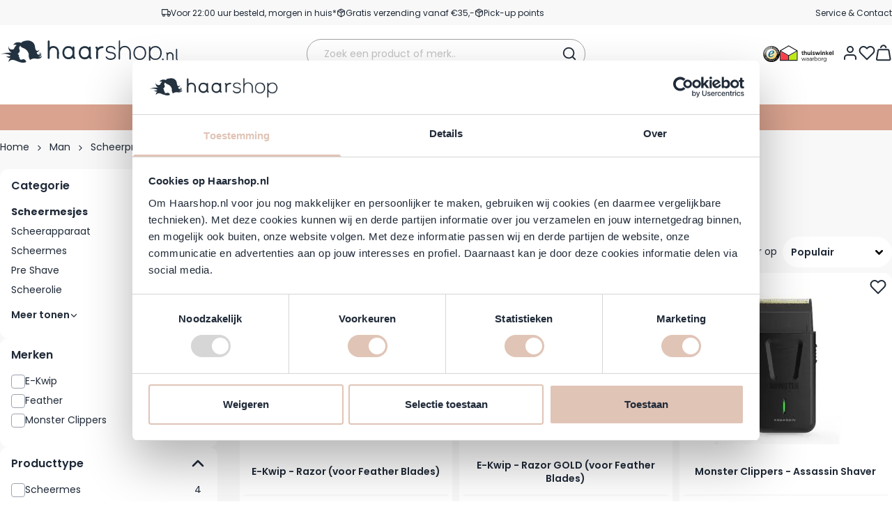

--- FILE ---
content_type: text/html; charset=UTF-8
request_url: https://www.haarshop.nl/man/scheerproducten/scheermesjes
body_size: 111586
content:
<!doctype html>
<html lang="nl">
<head >
    <meta charset="utf-8"/>
<meta name="title" content="Scheermesjes - Scheerproducten - Man"/>
<meta name="description" content="Haar & Beauty producten bij HaarShop.nl  ❤️️  Voordeling Geprijsd ✓ Vandaag besteld = Morgen in Huis ✓ GRATIS verzending boven € 35,-"/>
<meta name="robots" content="INDEX,FOLLOW"/>
<meta name="viewport" content="width=device-width, initial-scale=1"/>
<title>Scheermesjes - Scheerproducten - Man</title>
<link  rel="stylesheet preload" type="text/css" as="style"  media="all" href="https://www.haarshop.nl/static/version1769017459/frontend/BigBridge/theme-haarshop/nl_NL/css/styles.css" />
<script  type="text/javascript"  defer="true" src="https://www.haarshop.nl/static/version1769017459/frontend/BigBridge/theme-haarshop/nl_NL/Haarshop_Performance/js/instant-page.js"></script>
<link rel="preload" as="font" crossorigin="anonymous" href="https://www.haarshop.nl/static/version1769017459/frontend/BigBridge/theme-haarshop/nl_NL/fonts/poppins-latin-400-normal.woff2" />
<link rel="preload" as="font" crossorigin="anonymous" href="https://www.haarshop.nl/static/version1769017459/frontend/BigBridge/theme-haarshop/nl_NL/fonts/poppins-latin-600-normal.woff2" />
<link rel="preload" as="font" crossorigin="anonymous" href="https://www.haarshop.nl/static/version1769017459/frontend/BigBridge/theme-haarshop/nl_NL/fonts/pt-sans_regular.woff2" />
<link  rel="canonical" href="https://www.haarshop.nl/man/scheerproducten/scheermesjes" />
<link  rel="icon" type="image/x-icon" href="https://www.haarshop.nl/media/favicon/websites/1/Favicon_1.png" />
<link  rel="shortcut icon" type="image/x-icon" href="https://www.haarshop.nl/media/favicon/websites/1/Favicon_1.png" />
<meta name="google-site-verification" content="p2aSTWWEt9fbnTfECwFF-w6Ov2oTz0jdXZAi6mP-6Sc">
<meta name="google-site-verification" content="kD0y6K7279wk6jqy5e2mFzJgNIwL33VSL5CbJsyUs6E">
<meta name="facebook-domain-verification" content="a0a6xnohq4miiikqhmqdx6rcmj7rob">
<meta name="google-site-verification" content="IhauHUEdyKiwU5iJosBnzr6m9bEYKbYnK9Nfajbo8Ro">
<script>window._AutofillCallbackHandler = window._AutofillCallbackHandler || function(){};</script>
<meta name="p:domain_verify" content="08d7fb99662fbde80a84badb3c0000fa">
<script async type="text/javascript" src="https://squeezely.tech/p?hqs=1&m=SQ-25651427"></script>

<style>
.cataloglabel-top-right.cataloglabel-both {
height: 60px!important;
width: 60px!important;
}
@media all and (min-width: 768px) {
.cataloglabel-top-right.cataloglabel-both {
height: 75px!important;
width: 75px!important;
}
}
.catalog-category-view .cataloglabel-top-right.cataloglabel-both {
margin-top: 5px;
}
</style>
            <meta property="og:title" content="Scheermesjes&#x20;-&#x20;Scheerproducten&#x20;-&#x20;Man">
<meta property="og:type" content="website">
<meta property="og:url" content="https://www.haarshop.nl/man/scheerproducten/scheermesjes">
<meta property="og:description" content="Haar&#x20;&amp;&#x20;Beauty&#x20;producten&#x20;bij&#x20;HaarShop.nl&#x20;&#x20;&#x2764;&#xFE0F;&#xFE0F;&#x20;&#x20;Voordeling&#x20;Geprijsd&#x20;&#x2713;&#x20;Vandaag&#x20;besteld&#x20;&#x3D;&#x20;Morgen&#x20;in&#x20;Huis&#x20;&#x2713;&#x20;GRATIS&#x20;verzending&#x20;boven&#x20;&#x20AC;&#x20;35,-">
    <link rel="alternate" hreflang="nl" href="https://www.haarshop.nl/man/scheerproducten/scheermesjes"/>
    <link rel="alternate" hreflang="de" href="https://www.haarshop.de/maenner/rasieren/rasierklingen"/>
    <link rel="alternate" hreflang="en" href="https://www.haarshop.com/man/shaving-products/razor-blades"/>
<link rel="icon" href="https://www.haarshop.nl/static/version1769017459/frontend/BigBridge/theme-haarshop/nl_NL/images/haarshop-favicon.svg" type="image/svg+xml">
<link rel="apple-touch-icon" href="https://www.haarshop.nl/static/version1769017459/frontend/BigBridge/theme-haarshop/nl_NL/images/haarshop-apple-touch-icon.png">
<script data-ommit="true" nonce="amVkem9hcnltcDB2NWI2NDR6YmV5b3JucmFyNzdsOWM=">var AEC = (function(){return {add: function(context, dataLayer){let element = context, qty = 1, variants = [], variant = [], variant_attribute_option = [], items = [];document.querySelectorAll('input[name=qty]:checked, [name=qty]').forEach(element => {qty = element.value;});qty = Math.abs(qty);if (isNaN(qty)){qty = 1;}if ('undefined' !== typeof jQuery){var form = jQuery(context).closest('form');if (form.length && typeof form.valid === 'function'){if (!form.valid()){return true;}}}if (!AEC.gtm()){if (element.dataset.click){AEC.Time.track(dataLayer, AEC.Const.TIMING_CATEGORY_ADD_TO_CART, element.dataset.name, element.dataset.category);(click => {new Function(click)();})(element.dataset.click);}return true;}if(element.dataset.configurable){document.querySelectorAll('[name^="super_attribute"]').forEach(attribute => {if (attribute.matches('select')){var name = attribute.getAttribute('name'), id = name.substring(name.indexOf('[') + 1, name.lastIndexOf(']'));if (attribute.selectedIndex){var option = attribute.options[attribute.selectedIndex];if (option){variants.push({id: id,option: option.label,text: option.text});}}}if (attribute.matches('input') && -1 != attribute.type.indexOf('radio')){if (attribute.parentNode.classList.contains('swatch-option-selected') || attribute.checked){Object.entries(AEC.SUPER).forEach(([key, super_attribute]) => {if (-1 != attribute.name.indexOf("super_attribute[" + super_attribute.id + "]")){let variant = {id: super_attribute.id,text:super_attribute.label,option: attribute.value};variants.push(variant);}});}}});/** * Colour Swatch support */if (!variants.length){Object.entries(AEC.SUPER).forEach(([key, attribute]) => {var swatch = document.querySelectorAll('div[attribute-code="' + attribute.code + '"], div[data-attribute-code="' + attribute.code + '"]');swatch.forEach(element => {let variant = {id: attribute.id,text:'',option: null};var select = element.querySelector('select');if (select){if (select.selectedIndex){var option = select.options[select.selectedIndex];if (option){variant.text = option.text;variant.option = option.value;}}}else {var span = element.querySelector('span.swatch-attribute-selected-option');if (span){variant.text = span.innerHTML;variant.option = span.parentNode.dataset.optionSelected;}}variants.push(variant);});});}if (!variants.length){AEC.EventDispatcher.trigger('ec.variants', variants);}var SUPER_SELECTED = [];for (var i = 0, l = variants.length; i < l; i++){for (var a = 0, b = AEC.SUPER.length; a < b; a++){if (AEC.SUPER[a].id == variants[i].id){var text = variants[i].text;if (AEC.useDefaultValues){AEC.SUPER[a].options.forEach(option => {if (parseInt(option.value_index) == parseInt(variants[i].option)){if (option.hasOwnProperty('admin_label')){text = option.admin_label;}else if (option.hasOwnProperty('store_label')){text = option.store_label;}}});}variant.push([AEC.SUPER[a].label,text].join(AEC.Const.VARIANT_DELIMITER_ATT));let tier_price = Number.parseFloat(element.dataset.price).toFixed(2);Object.entries(AEC.CONFIGURABLE_SIMPLES).forEach(([key, simple]) => {    if (simple.hasOwnProperty('configurations'))    {    Object.entries(simple.configurations).forEach(([key, configuration]) => {if (configuration.label === variants[i].option){let prices = [];Object.entries(simple.price_tier).forEach(([key, tier]) => {if (parseInt(qty) >= parseInt(tier.price_qty)){prices.push(Number.parseFloat(tier.price));}});if (prices.length){tier_price = prices.sort(function(a,b) { return a < b; }).pop();}}});    }});variant_attribute_option.push({attribute: variants[i].id,option: variants[i].option,price:tier_price});}}}if (!variant.length){if (element.dataset.click){AEC.Time.track(dataLayer, AEC.Const.TIMING_CATEGORY_ADD_TO_CART, element.dataset.name, element.dataset.category);(click => {new Function(click)();})(element.dataset.click);}return true;}}if (element.dataset.grouped){for (var u = 0, y = window.G.length; u < y; u++){let field = document.querySelector('[name="super_group[' + window.G[u].id + ']"]');if (field){(qty => {if (qty){let item = {'item_name': window.G[u].item_name,'item_id':     window.G[u].item_id,'price': window.G[u].price,'category': window.G[u].category,'item_brand':window.G[u].item_brand,'quantity': qty};Object.assign(item, item, AEC.GA4.transformCategories(element.dataset.category));items.push(item);}})(Math.abs(field.value));}}}else{let price = Number.parseFloat(element.dataset.price);if (element.dataset.hasOwnProperty('selection')){let selection = parseInt(element.dataset.selection);Object.entries(AEC.CONFIGURABLE_SIMPLES).forEach(([key, simple]) => {if (key == selection){if (simple.hasOwnProperty('price_tier')){Object.entries(simple.configurations).forEach(([key, configuration]) => {let prices = [];Object.entries(simple.price_tier).forEach(([key, tier]) => {if (parseInt(qty) >= parseInt(tier.price_qty)){prices.push(Number.parseFloat(tier.price));}});if (prices.length){price = prices.sort(function(a,b) { return a < b; }).pop();}});}}});}let item = {'item_name': element.dataset.name,'item_id':     1 === parseInt(element.dataset.useSimple) ? element.dataset.simpleId : element.dataset.id,'price': price,'item_brand':element.dataset.brand,'item_variant':variant.join(AEC.Const.VARIANT_DELIMITER),'variants':variants,'category':element.dataset.category,'quantity': qty,'currency':AEC.currencyCode,'google_business_vertical':element.dataset.googleBusinessVertical,'index': 0};if (1 === parseInt(element.dataset.useSimple)) {item['item_parent_id'] = element.dataset.id;}Object.assign(item, item, AEC.GA4.transformCategories(element.dataset.category));items.push(item);}let value_combined = 0;for (var i = 0, l = items.length; i < l; i++){value_combined += (Number.parseFloat(items[i].price) * Number.parseInt(items[i].quantity));(function(item){Object.entries(AEC.parseJSON(element.dataset.attributes)).forEach(([key, value]) => {item[key] = value;});let options = [];Object.entries(AEC.parseJSON(element.dataset.options)).forEach(([key, name]) => {let option = document.querySelector('[name="options[' + key + ']"]'), value = null;if (!option){option = document.querySelector('[name="options[' + key + '][]"]');}switch(true){case option instanceof HTMLInputElement: case option instanceof HTMLTextAreaElement: value = option.value;break;case option instanceof HTMLSelectElement: value = option.options[option.selectedIndex].text;break;}if (value){options.push({ name: name, value: value });}});if (options.length){item['options'] = options;}})(items[i]);}var data = {'event':'add_to_cart','eventLabel': element.dataset.name,'ecommerce': {'currency': AEC.currencyCode,'value':value_combined,'item_list_id': element.dataset.list,'item_list_name': element.dataset.list,'items': items,'options': variant_attribute_option},'currentStore': element.dataset.store};if (AEC.useDefaultValues){data['currentStore'] = AEC.storeName;}/** * Notify listeners */this.EventDispatcher.trigger('ec.add.data', data);/** * Track event */AEC.CookieConsent.queue(() => {AEC.Cookie.add(data).push(dataLayer);/** * Track time  */AEC.Time.track(dataLayer, AEC.Const.TIMING_CATEGORY_ADD_TO_CART, element.dataset.name, element.dataset.category);}).process();/** * Save backreference */if (AEC.localStorage){(function(items){for (var i = 0, l = items.length; i < l; i++){AEC.Storage.reference().set({id: items[i].item_id,category: items[i].category});}})(items);}if (AEC.facebook){if ("function" === typeof fbq){(function(product, items, fbq){var content_ids = [], price = 0;for (var i = 0, l = items.length; i < l; i++){content_ids.push(items[i].item_id);price += parseFloat(items[i].price);}(function(callback){if (AEC.Const.COOKIE_DIRECTIVE){AEC.CookieConsent.queue(callback).process();}else {callback.apply(window,[]);}})((function(product, content_ids, price){return function(){if ('undefined' === typeof variants){variants = [];}fbq('track', 'AddToCart', {content_name: product,content_ids: content_ids,content_type: !variants.length ? 'product' : 'product_group',value: price,currency: AEC.currencyCode}, { eventID: AEC.UUID.generate({ event: 'AddToCart'})});};})(product, content_ids, price));})(element.dataset.name, items, fbq);}}if (AEC.tiktok){if ('undefined' !== typeof ttq){(function(product, items, ttq){var contents = [], price = 0;for (var i = 0, l = items.length; i < l; i++){contents.push({content_id: items[i].item_id,content_name: items[i].item_name,quantity: items[i].quantity,brand:     items[i].item_brand,price: items[i].price});price += parseFloat(items[i].price);}(function(callback){if (AEC.Const.COOKIE_DIRECTIVE){AEC.CookieConsent.queue(callback).process();}else {callback.apply(window,[]);}})((function(product, content_ids, price){return function(){AEC.TikTok.event('AddToCart', {contents: contents,content_type:'product',value: price,currency: AEC.currencyCode,}, { event_id: AEC.UUID.generate({ event: 'AddToCart'})});};})(product, contents, price));})(element.dataset.name, items, ttq);}}if (element.dataset.click){(click => {new Function(click)();})(element.dataset.click);}return true;},addSwatch: function(context,dataLayer){var element = context;if (window.jQuery) {  jQuery(document).on('ajax:addToCart', function(){var attributes = [];Object.entries(AEC.parseJSON(element.dataset.swatch)).forEach(([key, value]) => {attributes.push(value);});var option = document.querySelector('.swatch-option.selected');if (!option){let form = jQuery(element).parents('form:first');if (form){let selected = [];Object.entries(attributes).forEach(([key, value]) => {let e = form.find('input[name="super_attribute[' + value.attribute_id + ']"]');if (e.length > 0){if (e.get(0).dataset.hasOwnProperty('label')){let a = e.get(0).dataset.label;let b = value.attribute_label;selected.push([b,a].join(AEC.Const.VARIANT_DELIMITER_ATT));}else if(e.get(0).dataset.hasOwnProperty('attrName')){let a = e.get(0).value;let b = value.attribute_label;selected.push([b,a].join(AEC.Const.VARIANT_DELIMITER_ATT));}}});variant = [selected].join(AEC.Const.VARIANT_DELIMITER);}}else {variant = [[attributes[0].attribute_label, option.getAttribute('aria-label')].join(AEC.Const.VARIANT_DELIMITER_ATT)].join(AEC.Const.VARIANT_DELIMITER);}let items = [];let item =  {'item_name': element.dataset.name,'item_id':     element.dataset.id,'price': element.dataset.price,'category': element.dataset.category,'item_brand':element.dataset.brand,'item_variant':variant,'item_list_name': element.dataset.list,'item_list_id': element.dataset.list,'quantity': 1,'index':element.dataset.position};Object.assign(item, item, AEC.GA4.transformCategories(element.dataset.category));/** * Track event */AEC.Cookie.add({'event': 'add_to_cart','currency':AEC.currencyCode,'eventLabel': element.dataset.name,'item_list_id': element.dataset.list,'item_list_name': element.dataset.list,'ecommerce': {'items': [item]},'currentStore': element.dataset.store}).push(dataLayer);/** * Track time  */AEC.Time.track(dataLayer, AEC.Const.TIMING_CATEGORY_ADD_TO_CART, element.dataset.name, element.dataset.category);});}return true;},click: function(context,dataLayer){var element = context;if (!AEC.gtm()){AEC.Time.track(dataLayer, AEC.Const.TIMING_CATEGORY_PRODUCT_CLICK, element.dataset.name, element.dataset.category);return true;}var item = {'item_name': element.dataset.name,'item_id': element.dataset.id,'price': element.dataset.price,'item_brand':element.dataset.brand,'quantity': element.dataset.quantity,'index':element.dataset.position,'category':element.dataset.category,'currency':AEC.currencyCode};Object.entries(AEC.parseJSON(element.dataset.attributes)).forEach(([key, value]) => {item[key] = value;});Object.assign(item, item, AEC.GA4.augmentCategories(item));var data = {'event': 'select_item','eventLabel': element.dataset.name,'item_list_id': element.dataset.list, 'item_list_name': element.dataset.list,'ecommerce': {'items': [item]},         'currentStore': element.dataset.store};/** * Push data */AEC.CookieConsent.queue(() => {AEC.Cookie.click(data).push(dataLayer);}).process();/** * Track time  */AEC.Time.track(dataLayer, AEC.Const.TIMING_CATEGORY_PRODUCT_CLICK, element.dataset.name, element.dataset.category);if (element.dataset.click){(click => {new Function(click)();})(element.dataset.click);}return true;},remove: function(context, dataLayer){var element = context;if (!AEC.gtm()){AEC.Time.track(dataLayer, AEC.Const.TIMING_CATEGORY_REMOVE_FROM_CART, element.dataset.name, element.dataset.category);}var item = {'item_name': element.dataset.name,'item_id': element.dataset.id,'price': parseFloat(element.dataset.price),'category': element.dataset.category,'item_brand':element.dataset.brand,'quantity': element.dataset.quantity,'currency': AEC.currencyCode};Object.entries(AEC.parseJSON(element.dataset.attributes)).forEach(([key, value]) => {item[key] = value;});Object.assign(item, item, AEC.GA4.augmentCategories(item));var data = {'event': 'remove_from_cart','eventLabel': element.dataset.name,'ecommerce': {'item_list_id':  element.dataset.list,'item_list_name':  element.dataset.list,'items': [item]}};AEC.EventDispatcher.trigger('ec.remove.data', data);let executor = params =>{let form = document.createElement("form");form.setAttribute('method', 'post');form.setAttribute('action', params.action);let formKey = jQuery.cookie('form_key');if (formKey){params.data['form_key'] = formKey;}Object.entries(params.data).forEach(([name, value]) => {let input = document.createElement('input');input.setAttribute('type', 'text');input.setAttribute('name',  name);input.setAttribute('value', value);form.append(input);});document.querySelector("body").appendChild(form);form.submit();};if (AEC.Message.confirm){require(['Magento_Ui/js/modal/confirm'], function(confirmation) {    confirmation(    {        title: AEC.Message.confirmRemoveTitle,        content: AEC.Message.confirmRemove,        actions:         {            confirm: function()            {            /** * Track event */AEC.Cookie.remove(data).push(dataLayer);/** * Track time  */AEC.Time.track(dataLayer, AEC.Const.TIMING_CATEGORY_REMOVE_FROM_CART, element.dataset.name);/** * Execute standard data-post */executor(AEC.parseJSON(element.dataset.postAction));            },            cancel: function()            {            return false;            },            always: function()            {            return false;            }        }    });});}else {/** * Track event */AEC.Cookie.remove(data).push(dataLayer);/** * Track time  */AEC.Time.track(dataLayer, AEC.Const.TIMING_CATEGORY_REMOVE_FROM_CART, element.dataset.name);executor(AEC.parseJSON(element.dataset.postAction));}return false;},wishlist: function(context, dataLayer){var element = context;if (!AEC.gtm()){/** * Track time  */AEC.Time.track(dataLayer, AEC.Const.TIMING_CATEGORY_PRODUCT_WISHLIST, element.dataset.name,'Wishlist');return true;}let attributes = JSON.parse(element.dataset.eventAttributes);/** * Track event */AEC.Cookie.wishlist({event: element.dataset.event,eventLabel: element.dataset.eventLabel,ecommerce: {items: attributes.items}}).push(dataLayer);return true;},wishlistRemove: function(context, dataLayer){var element = context;if (!AEC.gtm()){/** * Track time  */AEC.Time.track(dataLayer, AEC.Const.TIMING_CATEGORY_PRODUCT_WISHLIST, element.dataset.name,'Wishlist');return true;}let attributes = JSON.parse(element.dataset.eventAttributes);/** * Track event */AEC.Cookie.wishlistRemove({event: element.dataset.event,eventLabel: element.dataset.eventLabel,ecommerce: {items: attributes.items}}).push(dataLayer);return true;},compare: function(context, dataLayer){var element = context;if (!AEC.gtm()){/** * Track time  */AEC.Time.track(dataLayer, AEC.Const.TIMING_CATEGORY_PRODUCT_COMPARE, element.dataset.name,'Compare');return true;}let attributes = JSON.parse(element.dataset.eventAttributes);AEC.Cookie.compare({event: element.dataset.event,eventLabel: element.dataset.eventLabel,ecommerce: {items: attributes.items}}).push(dataLayer);return true;},Bind: (function(){return {apply: function(parameters){/** * Merge persistent storage */AEC.Persist.merge();/** * Push private data */AEC.Cookie.pushPrivate();document.addEventListener('DOMContentLoaded',() => {document.body.addEventListener('catalogCategoryAddToCartRedirect', () => {dataLayer.push({event: AEC.Const.CATALOG_CATEGORY_ADD_TO_CART_REDIRECT_EVENT});});});if (parameters){if (parameters.performance){if (window.performance){window.onload = function(){setTimeout(function(){    var time = performance.timing.loadEventEnd - performance.timing.responseEnd;        var timePayload =     {    'event':'performance',    'performance':    {    'timingCategory':'Load times',    'timingVar':'load',    'timingValue': (time % 60000)    }    };        switch(window.google_tag_params.ecomm_pagetype)    {    case 'home':        timePayload.performance.timingLabel = 'Home';        AEC.CookieConsent.queue(() =>             {            dataLayer.push(timePayload);            }).process();        break;    case 'product':        timePayload.performance.timingLabel = 'Product';        AEC.CookieConsent.queue(() =>             {            dataLayer.push(timePayload);            }).process();        break;        case 'category':        timePayload.performance.timingLabel = 'Category';        AEC.CookieConsent.queue(() =>             {            dataLayer.push(timePayload);            }).process();        break;    }    }, 0);};}}}return this;}};})(),Time: (function(){var T = {event: 'trackTime',timingCategory:'',timingVar:'',timingValue:-1,timingLabel:''};var time = new Date().getTime();return {track: function(dataLayer, category, variable, label){T.timingValue = (new Date().getTime()) - time;if (category){T.timingCategory = category;}if (variable){T.timingVar = variable;}if (label){T.timingLabel = label;}dataLayer.push(T);},trackContinue: function(dataLayer, category, variable, label){this.track(dataLayer, category, variable, label);time = new Date().getTime();}};})(),Persist:(function(){var DATA_KEY = 'persist'; var proto = 'undefined' != typeof Storage ? {push: function(key, entity){/** * Get data */var data = this.data();/** * Push data */data[key] = entity;/** * Save to local storage */localStorage.setItem(DATA_KEY, JSON.stringify(data));return this;},data: function(){var data = localStorage.getItem(DATA_KEY);if (null !== data){return JSON.parse(data);}return {};},merge: function(){var data = this.data();var push = {persist: {}};for (var i in data){push.persist[i] = data[i];}dataLayer.push(push);return this;},clear: function(){/** * Reset private local storage */localStorage.setItem(DATA_KEY,JSON.stringify({}));return this;}} : {push: function(){}, merge: function(){},clear: function(){}};/** * Constants */proto.CONST_KEY_PROMOTION = 'persist_promotion';return proto;})(),Checkout: (function(){return {init: false,data: {},tracked: {},getData: function(){return this.data;},getPayload: function(){if (this.data && this.data.hasOwnProperty('payload')){return this.data.payload;}return {error: 'Missing checkout payload data'};},step: function(previous, current, currentCode){if (!this.init){return this.fail('Step tracking requires a checkout page.');}if (this.data && this.data.hasOwnProperty('ecommerce')){this.data.ecommerce['step'] = ++current;/** * Notify listeners */AEC.EventDispatcher.trigger('ec.checkout.step.data', this.data);/** * Track checkout step */AEC.Cookie.checkout(this.data).push(dataLayer);}return this;},stepOption: function(step, option){if (!option){return this;}if (!this.init){return this.fail('Step option tracking requires a checkout page.');}if (!option.toString().length){return this;}var data = {    'event': 'checkoutOption',    'ecommerce':     {    'checkout_option':     {    'actionField':     {    'step': step,    'option': option    }    }    }        };/** * Notify listeners */AEC.EventDispatcher.trigger('ec.checkout.step.option.data', data);/** * Track checkout option */AEC.CookieConsent.queue(() => {AEC.Cookie.checkoutOption(data).push(dataLayer);}).process();return this;},fail: function(message){console.log(message);return this;}};})(),Cookie: (function(){return {data: null,privateData: null,reset: function(){if (AEC.reset){dataLayer.push({ ecommerce: null });}return dataLayer;},push: function(dataLayer, consent){consent = typeof consent !== 'undefined' ? consent : true;if (this.data){this.reset().push(this.data);/** * Reset data to prevent further push */this.data = null;}return this;},pushPrivate: function(){var data = this.getPrivateData();if (data){dataLayer.push({privateData: data});}return this;},augment: function(products){/** * Parse data & apply local reference */var reference = AEC.Storage.reference().get();if (reference){for (var i = 0, l = products.length; i < l; i++){for (var a = 0, b = reference.length; a < b; a++){if (products[i].item_id.toString().toLowerCase() === reference[a].id.toString().toLowerCase()){products[i].category = reference[a].category;}}}}products.forEach(product => {if (product.hasOwnProperty('category')){let categories = product.category.split(/\//);if (categories.length){let index = 2;categories.forEach(category => {product['item_category' + index] = category;});}}});return products;},click: function(data){AEC.EventDispatcher.trigger('ec.cookie.click.data', data);this.data = data;return this;},add: function(data){AEC.EventDispatcher.trigger('ec.cookie.add.data', data);this.data = data;return this;},remove: function(data){AEC.EventDispatcher.trigger('ec.cookie.remove.item.data', data);this.data = data;if (AEC.localStorage){this.data.ecommerce.items = this.augment(this.data.ecommerce.items);}return this;},compare: function(data){AEC.EventDispatcher.trigger('ec.cookie.compare.data', data);this.data = data;return this;},wishlist: function(data){AEC.EventDispatcher.trigger('ec.cookie.wishlist.data', data);this.data = data;return this;},wishlistRemove: function(data){AEC.EventDispatcher.trigger('ec.cookie.wishlist.remove.data', data);this.data = data;return this;},update: function(data){AEC.EventDispatcher.trigger('ec.cookie.update.item.data', data);this.data = data;return this;},visitor: function(data){AEC.EventDispatcher.trigger('ec.cookie.visitor.data', data);this.data = (function(data, privateData){if (privateData){if (privateData.hasOwnProperty('visitor')){data.visitorId    = privateData.visitor.visitorId;data.visitorLoginState = privateData.visitor.visitorLoginState;}}return data;})(data, AEC.Cookie.getPrivateData());return this;},detail: function(data){AEC.EventDispatcher.trigger('ec.cookie.detail.data', data);this.data = data;return this;},purchase: function(data){AEC.EventDispatcher.trigger('ec.cookie.purchase.data', data);this.data = data;if (AEC.localStorage){this.data.ecommerce.purchase.items = this.augment(this.data.ecommerce.purchase.items);}return this;},impressions: function(data){AEC.EventDispatcher.trigger('ec.cookie.impression.data', data);this.data = data;return this;},checkout: function(data){AEC.EventDispatcher.trigger('ec.cookie.checkout.step.data', data);this.data = data;if (AEC.localStorage){this.data.ecommerce.items = this.augment(this.data.ecommerce.items);}return this;},checkoutOption: function(data){AEC.EventDispatcher.trigger('ec.cookie.checkout.step.option.data', data);this.data = data;return this;},promotion: function(data){AEC.EventDispatcher.trigger('ec.cookie.promotion.data', data);this.data = data;return this;},promotionClick: function(data, element){AEC.EventDispatcher.trigger('ec.cookie.promotion.click', data,    {element: element   });this.data = data;return this;},remarketing: function(data){AEC.EventDispatcher.trigger('ec.cookie.remarketing.data', data);this.data = data;return this;},getPrivateData: function(){if (!this.privateData){var cookie = this.get('privateData');if (cookie){this.privateData = this.parse(cookie);}}return this.privateData;},set: function(name, value, days){if (!days){days = 30;} let date = new Date();                        date.setTime(date.getTime() + (days * 24 * 60 * 60 * 1000));                    document.cookie = name + "=" + value + "; expires=" + date.toGMTString() + "; path=/";                return this;},get: function(name){var start = document.cookie.indexOf(name + "="), len = start + name.length + 1;if ((!start) && (name != document.cookie.substring(0, name.length))) {    return null;}if (start == -1) {return null;}var end = document.cookie.indexOf(String.fromCharCode(59), len);if (end == -1) {end = document.cookie.length;}return decodeURIComponent(document.cookie.substring(len, end));},unset: function(name) {                   document.cookie = name + "=" + "; path=/; expires=" + (new Date(0)).toUTCString();                                return this;            },parse: function(json){var json = decodeURIComponent(json.replace(/\+/g, ' '));                return JSON.parse(json);}};})(),CookieConsent: (function(){return {scripts: [],chain: {},endpoints:{},cookies: {},consent: [],nonce: {},widget: {display: false,color: 'rgba(0,0,0,1)',colorEnd: 'rgba(0,0,0,1)'},queue: function(callback, event){event = typeof event !== 'undefined' ? event : AEC.Const.COOKIE_DIRECTIVE_CONSENT_GRANTED_EVENT;if (!this.chain.hasOwnProperty(event)){this.chain[event] = [];}switch(AEC.Const.COOKIE_DIRECTIVE_ENGINE){case 4:callback = (callback => {return function(){/** * Chnage to dispatch event only when Onetrust is loaded */if (false){if ('undefined' !== typeof OneTrust){OneTrust.OnConsentChanged(() => {callback.apply(this);});if (window.OnetrustActiveGroups){let groups = window.OptanonActiveGroups.split(',').filter(String);if (groups.includes('C0001','C0002','C0003','C0004','C0005')){callback.apply(this);}}}}else {callback.apply(this);}}})(callback);break;}this.chain[event].push(callback);return this;},dispatch: function(consent){/** * Essential cookies */AEC.Const.COOKIE_DIRECTIVE_CONSENT_GRANTED = true;/** * Push consent to dataLayer */dataLayer.push(consent);return this.process(consent.event);},process: function(event){event = typeof event !== 'undefined' ? event : AEC.Const.COOKIE_DIRECTIVE_CONSENT_GRANTED_EVENT;if (this.getConsent(event)){this.dequeue(event);}else if (AEC.Const.COOKIE_DIRECTIVE_OVERRIDE_DECLINE){this.dequeue(event);}else {if (4 === AEC.Const.COOKIE_DIRECTIVE_ENGINE){/** * Chnage to dispatch event only when Onetrust is loaded */if (false){(event => {window.addEventListener('onetrust_loaded', e => {if (this.getConsent(event)){this.dequeue(event);}});})(event);}else {this.dequeue(event);}}}return this;},dequeue: function(event){if (this.chain.hasOwnProperty(event)){try {let response;this.chain[event].forEach(fn => {response = fn.apply(this,[]);});}catch (e){console.debug(e);}this.chain[event] = [];}return this;},getConsent: function(event){switch(AEC.Const.COOKIE_DIRECTIVE_ENGINE){case 0:if (!AEC.Const.COOKIE_DIRECTIVE){return true;}break;case 1: if (1 == AEC.Cookie.get(event)){return true;}if (this.consent.includes(event)){return true;}break;case 4:if (window.OnetrustActiveGroups){let groups = window.OptanonActiveGroups.split(',').filter(String);if (groups.includes('C0001','C0002','C0003','C0004','C0005')){return true;}}break;default: return true;}return false;},acceptGoogleConsent: function(segments){if ('function' === typeof gtag){const consentMode = true === AEC.Const.COOKIE_DIRECTIVE_SEGMENT_MODE ? {ad_storage: -1 !== segments.indexOf('cookieConsentMarketingGranted')? 'granted' : 'denied',security_storage:-1 !== segments.indexOf('cookieConsentGranted')? 'granted' : 'denied',functionality_storage:-1 !== segments.indexOf('cookieConsentGranted')   ? 'granted' : 'denied',personalization_storage:-1 !== segments.indexOf('cookieConsentPreferencesGranted') ? 'granted' : 'denied',analytics_storage:-1 !== segments.indexOf('cookieConsentAnalyticsGranted')? 'granted' : 'denied',ad_user_data:    -1 !== segments.indexOf('cookieConsentUserdata')? 'granted' : 'denied',ad_personalization:    -1 !== segments.indexOf('cookieConsentPersonalization')? 'granted' : 'denied'} : {ad_storage: 'granted',security_storage:'granted',functionality_storage:'granted',personalization_storage:'granted',analytics_storage:'granted',ad_user_data:'granted',ad_personalization:'granted'};/** * Update consent */gtag('consent','update',consentMode);/** * Update localStorage */        localStorage.setItem('consentMode', JSON.stringify(consentMode));                /**         * Dispatch custom event         */        window.dispatchEvent(new CustomEvent("consent_accept", { detail: { consentMode: consentMode, segments: segments } }));}return this;},acceptConsent: function(event){return this.dispatch({ event:event });},declineConsent: function(event){return this.dispatch({ event:event });},declineGoogleConsent: function(){if ('function' === typeof gtag){const consentMode = {ad_storage: 'denied',security_storage:'denied',functionality_storage:'denied',personalization_storage:'denied',analytics_storage:'denied',ad_user_data:'denied',ad_personalization:'denied'};/** * Update consent */gtag('consent','update',consentMode);/** * Update localStorage */        localStorage.setItem('consentMode', JSON.stringify(consentMode));        /**         * Dispatch custom event         */        window.dispatchEvent(new CustomEvent("consent_decline",{ detail: { consentMode: consentMode } }));}return this;},setEndpoints: function(endpoints){this.endpoints = endpoints;return this;},getConsentDialog: function(dataLayer){var endpoints = this.endpoints;if (1 == AEC.Cookie.get(AEC.Const.COOKIE_DIRECTIVE_CONSENT_DECLINE_EVENT)){AEC.CookieConsent.declineGoogleConsent([AEC.Const.COOKIE_DIRECTIVE_CONSENT_DECLINE_EVEN]).getWidget();return true;}if (1 != AEC.Cookie.get(AEC.Const.COOKIE_DIRECTIVE_CONSENT_GRANTED_EVENT)){this.renderConsentDialog(dataLayer);}else {if (AEC.Const.COOKIE_DIRECTIVE_SEGMENT_MODE){(segments => {let grant = [];for (var i = 0, l = segments.length; i < l;i++){if (1 == AEC.Cookie.get(segments[i])){grant.push(segments[i]);}}AEC.CookieConsent.acceptGoogleConsent(grant).getWidget();grant.forEach(segment => {AEC.CookieConsent.acceptConsent(segment);});})(AEC.Const.COOKIE_DIRECTIVE_SEGMENT_MODE_EVENTS);}else {AEC.CookieConsent.acceptConsent(AEC.Const.COOKIE_DIRECTIVE_CONSENT_GRANTED_EVENT).getWidget();window.dispatchEvent(new CustomEvent("consent_accept", { detail: { consentMode: null, segments: [AEC.Const.COOKIE_DIRECTIVE_CONSENT_GRANTED_EVENT] } }));}}},closeConsentDialog: function(directive){directive.remove();this.getWidget();return this;},renderConsentDialog: function(dataLayer){let template = document.querySelector('template[data-consent]');(endpoints => {var directive = (body => {body.insertAdjacentHTML('beforeend', template.innerHTML);return body.lastElementChild;})(document.body);let uuid = AEC.Cookie.get('cookieUuid');if (uuid){directive.querySelector('[data-consent-uuid').innerHTML = uuid;}let check_default = Number(directive.dataset.check);directive.querySelectorAll('input[type=checkbox][data-consent]').forEach(checkbox => {checkbox.checked = AEC.CookieConsent.getConsent(checkbox.dataset.consent) ? true : (!uuid && check_default ? true : false);});directive.querySelector('[data-consent-uuid-wrapper]').style.display = uuid ? 'block' : 'none';(directive => {let listener = event => {if (event.key === 'Escape')         {        AEC.CookieConsent.closeConsentDialog(directive).acquireProxyCookies();        }};document.addEventListener('keydown', event => {listener(event);document.removeEventListener('keydown', listener);});})(directive);directive.querySelectorAll('a.customize').forEach(element => {let customize = directive.querySelector('.ec-gtm-cookie-directive-customize');element.addEventListener('click', event => {if ('block' === customize.style.display){directive.querySelector('a.action.accept').style.display = 'none';customize.style.display = 'none';}else {directive.querySelector('a.action.accept').style.display = 'block';customize.style.display = 'block';}event.target.innerHTML = 'block' === customize.style.display ? event.target.dataset.hide : event.target.dataset.show;});});directive.querySelectorAll('a.ec-gtm-cookie-directive-note-toggle').forEach(element => {element.addEventListener('click', event => {if ('block' === event.target.nextElementSibling.style.display){event.target.nextElementSibling.style.display = 'none';}else {directive.querySelectorAll('.ec-gtm-cookie-directive-note').forEach(note => {note.previousElementSibling.innerHTML = note.previousElementSibling.dataset.show;note.style.display = 'none';});event.target.nextElementSibling.style.display = 'block';}event.target.innerHTML = 'block' === event.target.nextElementSibling.style.display ? event.target.dataset.hide : event.target.dataset.show;});});directive.querySelectorAll('a.accept').forEach(element => {element.addEventListener('click', event => {event.target.text = event.target.dataset.confirm;var grant = [...directive.querySelectorAll('[name="cookie[]"]:checked')].map(element => { return element.value });grant.unshift('cookieConsentGranted');AEC.CookieConsent.acceptGoogleConsent(grant);AEC.Request.post(endpoints.cookie, { cookie: grant }, response => {Object.keys(response).forEach(event => {AEC.CookieConsent.acceptConsent(event);});AEC.CookieConsent.closeConsentDialog(directive).acquireProxyCookies();});});});directive.querySelectorAll('a.accept-all').forEach(element => {element.addEventListener('click', event => {event.target.text = event.target.dataset.confirm;[...directive.querySelectorAll('[name="cookie[]"]')].forEach(element => {element.checked = true;});var grant = [...directive.querySelectorAll('[name="cookie[]"]:checked')].map(element => { return element.value });grant.unshift('cookieConsentGranted');AEC.CookieConsent.acceptGoogleConsent(grant);AEC.Request.post(endpoints.cookie, { cookie: grant }, response => {Object.keys(response).forEach(event => {AEC.CookieConsent.acceptConsent(event);});AEC.CookieConsent.closeConsentDialog(directive).acquireProxyCookies();});});});directive.querySelectorAll('a.decline').forEach(element => {element.addEventListener('click', event => {[...directive.querySelectorAll('[name="cookie[]"]')].forEach(element => {element.checked = false;});AEC.CookieConsent.declineGoogleConsent();AEC.Request.post(endpoints.cookie, { decline: true }, response => {Object.keys(response).forEach(event => {AEC.CookieConsent.declineConsent(event);});AEC.CookieConsent.closeConsentDialog(directive).acquireProxyCookies();});});});directive.querySelectorAll('a.close').forEach(element => {element.style.display = AEC.Const.COOKIE_DIRECTIVE_CONSENT_GRANTED ? 'block' : 'none';element.addEventListener('click', event => {AEC.CookieConsent.closeConsentDialog(directive).acquireProxyCookies();});});})(this.endpoints);return this;},acquireProxyCookies: function(){const acquire = localStorage.getItem("acquire");if (!acquire){(context => {setTimeout(() => {let cookies = Object.fromEntries(document.cookie.split('; ').map(c => c.split('=')));Object.entries(cookies).forEach(([name, value]) => {if (!context.cookies.hasOwnProperty(name)){context.cookies[name] = true;}});AEC.Request.post(context.endpoints.cookieConsent, { cookies: context.cookies }, response => {return true;});},1000);})(this);localStorage.setItem("acquire", true);}return this;},setProxy: function(){(context =>{new MutationObserver((mutations) => {mutations.forEach((mutation) => {[...mutation.addedNodes].forEach(node => {if (node.nodeType !== 1) {return;}if (node.matches('script') && node.dataset && node.dataset.hasOwnProperty('consent')) {context.scripts.push({script:  node,parent:  node.parentNode ? node.parentNode : document.head,segment: node.dataset.consent});[...node.attributes].forEach((attr) => {if (attr.name.startsWith('defer')) {node.removeAttribute(attr.name);}});node.remove();}});});}).observe(document.documentElement, { childList: true, subtree: true });})(this);    return this;},setReflect: function(fn, strategy){Reflect.setPrototypeOf(document, new Proxy(Reflect.getPrototypeOf(document), {set(target, key, value, thisArg) {if (key === 'cookie') {let cookie = value.split('=')[0];window.dispatchEvent(new CustomEvent("captured_cookie",{ detail: { cookie: { name: cookie, value: value } }}));}return Reflect.set(...arguments)}}));if (1 == strategy){const originalSetAttribute = HTMLScriptElement.prototype.setAttribute;Object.defineProperties(HTMLScriptElement.prototype,{src: {set: function(value) {if (!AEC.CookieConsent.getConsent(AEC.Const.COOKIE_DIRECTIVE_CONSENT_GRANTED_EVENT) && !this.dataset.hasOwnProperty('materialize') && -1 === value.indexOf(BASE_URL)){this.setAttribute('type',   'text/template');this.setAttribute('data-consent', AEC.Const.COOKIE_DIRECTIVE_CONSENT_GRANTED_EVENT);}this.setAttribute('src', value);},get: function() {return this.getAttribute('src');}},setAttribute: {value: function(name, value) {if (name === 'src') {if (!AEC.CookieConsent.getConsent(AEC.Const.COOKIE_DIRECTIVE_CONSENT_GRANTED_EVENT) && !this.dataset.hasOwnProperty('materialize') && -1 === value.indexOf(BASE_URL)){this.setAttribute('type',   'text/template');this.setAttribute('data-consent', AEC.Const.COOKIE_DIRECTIVE_CONSENT_GRANTED_EVENT);}}return originalSetAttribute.call(this, name, value);},writable: true,configurable: true}});}window.addEventListener('captured_cookie', event => {this.cookies[event.detail.cookie.name] = event.detail.cookie.value;});fn.apply(this,[this]);},setAsses: function(asses){asses = asses || [];if (asses.length){setTimeout(() => {let cookies = Object.fromEntries(document.cookie.split('; ').map(c => c.split('=')));let result = [];Object.entries(cookies).forEach(([name, value]) => {if(!asses.includes(name)){result.push(name);}});let debug = document.createElement('div');Object.assign(debug.style, {position: 'fixed',width: '85%',maxWidth: '600px',bottom: '30px',left: '20px',padding: '20px',borderRadius: '2px',color: 'rgba(0,0,0,1)',background: 'rgba(255, 198, 75, 0.95)',dropShadow: '0px 0px 2px',zIndex: 9999});if (result.length){result.unshift('');result.unshift('We have identified the following cookies that might be set prior to consent.');}else {result.push('No NON-ESSENTIAL cookies found.');}result.push('');result.push('<small>Once done, remember to disable Test mode in Stores -> Configuration -> Anowave -> Cookie Consent Mode V2 -> Test Mode OR delete <strong>asses</strong> cookie manually.</small>');debug.innerHTML = result.join('<br />');document.body.appendChild(debug);},1000);}return this;},pickup: function(event){document.querySelectorAll('script[data-consent]').forEach(script => {let segment = script.dataset.consent;if (-1 != event.detail.segments.indexOf(segment)){delete script.dataset.consent;this.materialize(script, this.nonce, event.detail.segments);}});this.scripts.forEach(script => {if (-1 != event.detail.segments.indexOf(script.segment)){this.materialize(script.script, this.nonce, event.detail.segments);}});return this;},materialize: function(script, nonce, segments){let tag = document.createElement('script');tag.type = "text/javascript";tag.innerHTML = script.innerHTML;tag.dataset.materialize = true;if (script.getAttribute('src')){tag.src = script.src;}tag.setAttribute('nonce', nonce);if (script.parentNode){script.parentNode.appendChild(tag);script.parentNode.removeChild(script);}else {document.body.appendChild(tag);}},setNonce: function(nonce){this.nonce = nonce;return this;},setWidget: function(config){config = config || {};this.setAsses(config.asses).setProxy().setNonce(config.nonce).setEndpoints(config.endpoints);    (context =>     {    let block = {};        window.addEventListener('consent_accept', event =>     {context.consent = event.detail.segments;    context.pickup(event);new MutationObserver((mutations) => {mutations.forEach((mutation) => {[...mutation.addedNodes].forEach(node => {if (node.nodeType !== 1) {return;}if (node.matches('script') && -1 != node.type.indexOf('text/template')) {                        let segment = node.dataset.consent;if (-1 != event.detail.segments.indexOf(segment)){delete node.dataset.consent;context.materialize(node, this.nonce. event.detail.segments);}}});});}).observe(document.documentElement, { childList: true, subtree: true });    });    })(this);    this.widget = {...this.widget, ...config.options };return this;},getWidget: function(){if (this.widget.display){let svg = (node => {return (text => {let styles = {position: 'fixed', bottom: '10px', left: '10px','z-index': '9999', cursor: 'pointer' };let style = Object.entries(styles).map(([key, value]) => {return [key,value].join(':');});let svg = node('svg', { id: 'consentWidget', width:52, height: 50, style: style.join(';') });let gradient = node('linearGradient', { id: 'gradient', gradientTransform: 'rotate(90)'});let filter = node('filter', { id: 'shadow' });[node('feDropShadow', { dx: '0',   dy: '0',  stdDeviation: '0.7','flood-opacity': 0.5 }),].forEach(element => {filter.appendChild(element);});            let count = parseInt(text);[node('stop', { offset: '0%',   'stop-color': this.widget.color }),node('stop', { offset: '100%', 'stop-color': this.widget.colorEnd })].forEach(element => {gradient.appendChild(element);});if (0){svg.appendChild(filter);}svg.appendChild(gradient);let transform = 'scale(1.5 1.5) translate(0 10)';[node('path', { id: 'a', d: 'M22.6004 0H7.40039C3.50039 0 0.400391 3.1 0.400391 7C0.400391 10.9 3.50039 14 7.40039 14H22.6004C26.5004 14 29.6004 10.9 29.6004 7C29.6004 3.1 26.4004 0 22.6004 0ZM1.60039 7C1.60039 3.8 4.20039 1.2 7.40039 1.2H17.3004L14.2004 12.8H7.40039C4.20039 12.8 1.60039 10.2 1.60039 7Z', filter: 'url(#shadow)', fill: 'url(#gradient)', transform: transform }),node('path', { id: 'b', d: 'M24.6012 4.0001C24.8012 4.2001 24.8012 4.6001 24.6012 4.8001L22.5012 7.0001L24.7012 9.2001C24.9012 9.4001 24.9012 9.8001 24.7012 10.0001C24.5012 10.2001 24.1012 10.2001 23.9012 10.0001L21.7012 7.8001L19.5012 10.0001C19.3012 10.2001 18.9012 10.2001 18.7012 10.0001C18.5012 9.8001 18.5012 9.4001 18.7012 9.2001L20.8012 7.0001L18.6012 4.8001C18.4012 4.6001 18.4012 4.2001 18.6012 4.0001C18.8012 3.8001 19.2012 3.8001 19.4012 4.0001L21.6012 6.2001L23.8012 4.0001C24.0012 3.8001 24.4012 3.8001 24.6012 4.0001Z',  fill: 'rgba(255,255,255,1)', transform: transform }),node('path', { id: 'c', d: 'M12.7 4.1002C12.9 4.3002 13 4.7002 12.8 4.9002L8.6 9.8002C8.5 9.9002 8.4 10.0002 8.3 10.0002C8.1 10.1002 7.8 10.1002 7.6 9.9002L5.4 7.7002C5.2 7.5002 5.2 7.1002 5.4 6.9002C5.6 6.7002 6 6.7002 6.2 6.9002L8 8.6002L11.8 4.1002C12 3.9002 12.4 3.9002 12.7 4.1002Z', fill: 'url(#gradient)', transform: transform })].forEach(element => {svg.appendChild(element);});let loader = node('circle', { id: 'd', cx: 13, cy:25.5, r: 6, fill:'transparent', stroke:'url(#gradient)', 'stroke-width':2, 'stroke-dasharray':'60 40', 'stroke-dashoffset': 40, filter: 'url(#shadow)', style: 'display:none'  });[node('animateTransform', { attributeName: "transform",        attributeType:"XML",        type:"rotate",        dur:"1s",        from:"0 13 25.5",        to:"360 13 25.5",        repeatCount:"indefinite" })].forEach(element => {loader.appendChild(element);});svg.appendChild(loader);return svg;});})((n, v) => {  n = document.createElementNS("http://www.w3.org/2000/svg", n);    for (var p in v)   {  n.setAttributeNS(null, p, v[p]);  }    return n;});let widget = svg();/** * Remove widget */this.deleteWidget();/** * Add widget */document.body.appendChild(widget);/** * Render widget */document.body.querySelectorAll('[id=consentWidget]').forEach(element => {element.addEventListener('click', event => {AEC.CookieConsent.renderConsentDialog(dataLayer);});});return widget;}return null;},deleteWidget: function(){document.body.querySelectorAll('[id=consentWidget]').forEach(element => {element.parentNode.removeChild(element);});return this;},loader: (function(){return {show: function(){document.querySelectorAll('[id=c]').forEach(e => { e.style.display = 'none' });document.querySelectorAll('[id=d]').forEach(e => { e.style.display = 'block' });},hide: function(){document.querySelectorAll('[id=c]').forEach(e => { e.style.display = 'block' });document.querySelectorAll('[id=d]').forEach(e => { e.style.display = 'none' });}}})()}})(),Storage: (function(api){return {set: function(property, value){if ('undefined' !== typeof(Storage)){localStorage.setItem(property, JSON.stringify(value));}return this;},get: function(property){if ('undefined' !== typeof(Storage)){return JSON.parse(localStorage.getItem(property));}return null;},reference: function(){return (function(storage){return {set: function(reference){var current = storage.get('category.add') || [];var exists = (function(current, reference){for (var i = 0, l = current.length; i < l; i++){if (current[i].id.toString().toLowerCase() === reference.id.toString().toLowerCase()){/** * Update category */current[i].category = reference.category;return true;}}return false;})(current, reference);if (!exists){current.push(reference);}storage.set('category.add', current);return this;},get: function(){return storage.get('category.add');}}})(this);}}})(),gtm: function(){if ("undefined" === typeof google_tag_manager){/** * Log error to console */console.log('Unable to detect Google Tag Manager. Please verify if GTM install snippet is available.');return false;}return true;},parseJSON: function(content){if ('object' === typeof content){return content;}if ('string' === typeof content){try {return JSON.parse(content);}catch (e){}}return {};}, getPayloadSize: function(object){var objects = [object], size = 0;    for (var index = 0; index < objects.length; index++)     {        switch (typeof objects[index])         {            case 'boolean':                size += 4;                break;            case 'number':                size += 8;                break;            case 'string':                size += 2 * objects[index].length;                break;            case 'object':                if (Object.prototype.toString.call(objects[index]) != '[object Array]')                 {                    for (var key in objects[index]) size += 2 * key.length;                }                for (var key in objects[index])                 {                    var processed = false;                                        for (var search = 0; search < objects.length; search++)                     {                        if (objects[search] === objects[index][key]) {                            processed = true;                            break;                        }                    }                    if (!processed) objects.push(objects[index][key]);                }        }    }    return size;},getPayloadChunks: function(arr, len){var chunks = [],i = 0, n = arr.length;while (i < n) {    chunks.push(arr.slice(i, i += len));};return chunks;},url: function(url){return [AEC.Const.URL, url].join('');},EventDispatcher: (function(){return {events: {},    on: function(event, callback)     {        var handlers = this.events[event] || [];                handlers.push(callback);                this.events[event] = handlers;    },    trigger: function()     {    /**     * Cast arguments to array     */    let args = [...arguments];        /**     * Get event     */    let event = args ? args.shift() : null;        /**     * Get handlers     */    let handlers = this.events[event] || [];        /**     * Get data     */    let data = args ? args.shift() : {};        /**     * Get options     */    let options = args ? args.shift() : {};    /**     * Quit if no handler     */        if (!handlers || handlers.length < 1)        {            return;        }                console.log(event + '(' + handlers.length + ' listeners)');                handlers.forEach(function(handler)        {        handler(data, options);        });    }}})(),Request: (function(){return {get: function(url, params, callback){this.execute('GET', [url,this.serialize(params)].join('?'), callback).send(null);},post: function(url, params, callback) {this.execute('POST', url, callback).send(this.serialize(params));},execute: function(method, url, callback){try {var request = new XMLHttpRequest();request.open(method, url, true);request.setRequestHeader('Content-Type','application/x-www-form-urlencoded');request.setRequestHeader('X-Requested-With','XMLHttpRequest');request.addEventListener('load', () => {let response;if ('application/json' === request.getResponseHeader("Content-Type")){response = JSON.parse(request.responseText);}else{response = request.responseText;}if ('function' === typeof callback){callback(response);}});}catch (e){console.log(e.message);return null;}return request;},serialize: function(entity, prefix) {                var query = [];                Object.keys(entity).map(key =>                  {                var k = prefix ? prefix + "[" + key + "]" : key, value = entity[key];                query.push((value !== null && typeof value === "object") ? this.serialize(value, k) : encodeURIComponent(k) + "=" + encodeURIComponent(value));              });                return query.join("&");            }}})(),UUID: (() => {return {generate: event => {event = event || {};let uuid = 'xxxxxxxx-xxxx-4xxx-yxxx-xxxxxxxxxxxx'.replace(/[xy]/g, function(c) {    var r = Math.random() * 16 | 0, v = c == 'x' ? r : (r & 0x3 | 0x8);    return v.toString(16);});if (-1 == ['AddToCart'].indexOf(event)){try {let current = AEC.Cookie.get('facebook_latest_uuid');if (current){current = JSON.parse(current);if (current.hasOwnProperty('uuid') && current.hasOwnProperty('event')){if (event.event === current.event){uuid = current.uuid;}}}}catch (e){}}event['uuid'] = uuid;/** * Set facebook uuid cookie */if (AEC.Const.COOKIE_DIRECTIVE){if (AEC.Const.COOKIE_DIRECTIVE_CONSENT_GRANTED){AEC.Cookie.set('facebook_latest_uuid', JSON.stringify(event));}}else {AEC.Cookie.set('facebook_latest_uuid', JSON.stringify(event));}return uuid;}}})(),Proxy: (() => {function proxyFactory(worker)             {                const handler =                 {                    get(target, method)                     {                        return function (...args)                        {                            return new Promise((resolve, reject) =>                             {                                const id = Date.now() + Math.random().toString(36).substr(2);                                worker.onmessage = function (event)                                 {                                    const { id: responseId, result, error } = event.data;                                                                        if (responseId === id)                                     {                                        if (error)                                         {                                            reject(new Error(error));                                        }                                         else                                         {                                            resolve(result);                                        }                                    }                                };                                worker.postMessage({ id, method, args });                            });                        };                    }                };                return new Proxy({}, handler);            };return {get: worker => {return proxyFactory(new Worker(worker))}}})(),TikTok: (() => {return {event: (event, dataset, event_identifier) => {if ('undefined' !== typeof ttq){ttq.track(event, dataset, event_identifier);}}}})()}})();if ('undefined' !== typeof AEC && 'undefined' !== typeof AEC.EventDispatcher){AEC.GA4 = (() => {return {enabled: false,transformCategories: function(category){if (null === category){return {};}let map = {}, categories = category.toString().split('/');if (categories){map['item_category'] = categories.shift();if (categories.length){let index = 1;categories.forEach(category => {map['item_category' + (++index)] = category;});}}return map;},augmentCategories: function(product) {if (product.hasOwnProperty('category')){AEC.Cookie.augment([product]);}return this.transformCategories(product.category);},augmentItem: function(product){let map = {};map['google_business_vertical'] = 'retail';Object.entries(product).forEach(([key, value]) => {if (-1 === ['id','name','price','category','currency','variant','brand'].indexOf(key)){map[key] = value;}});return map;}}})();/** * Modify checkout step option payloasd */AEC.EventDispatcher.on('ec.checkout.step.option.data', data => {if (!AEC.GA4.enabled){return true;}switch(parseInt(data.ecommerce.checkout_option.actionField.step)){case AEC.Const.CHECKOUT_STEP_SHIPPING:data['event'] = 'add_shipping_info';if (AEC.GA4.quote.hasOwnProperty('coupon')){data.ecommerce['coupon'] = AEC.GA4.quote.coupon;}data.ecommerce['currency'] = AEC.GA4.currency;data.ecommerce['items'] = AEC.Checkout.getPayload().ecommerce.items;data.ecommerce['shipping_tier'] = data.ecommerce.checkout_option.actionField.option;(data => {let value = 0;data.ecommerce['items'].forEach(item => {value += Number(item.price) * Number(item.quantity);});data.ecommerce['value'] = value;})(data);delete data.ecommerce.checkout_option;break;case AEC.Const.CHECKOUT_STEP_PAYMENT:data['event'] = 'add_payment_info';if (AEC.GA4.quote.hasOwnProperty('coupon')){data.ecommerce['coupon'] = AEC.GA4.quote.coupon;}data.ecommerce['currency'] = AEC.GA4.currency;data.ecommerce['items'] = AEC.Checkout.getPayload().ecommerce.items;data.ecommerce['payment_type'] = data.ecommerce.checkout_option.actionField.option;(data => {let value = 0;data.ecommerce['items'].forEach(item => {value += Number(item.price) * Number(item.quantity);});data.ecommerce['value'] = value;})(data);delete data.ecommerce.checkout_option;break;}});}</script>            <link rel="dns-prefetch" href="https&#x3A;&#x2F;&#x2F;integrations.etrusted.com">
            <link rel="dns-prefetch" href="https&#x3A;&#x2F;&#x2F;www.google.com">
            <link rel="dns-prefetch" href="https&#x3A;&#x2F;&#x2F;bat.bing.com">
            <link rel="dns-prefetch" href="https&#x3A;&#x2F;&#x2F;analytics.tiktok.com">
            <link rel="dns-prefetch" href="https&#x3A;&#x2F;&#x2F;googleads.g.doubleclick.net">
            <link rel="dns-prefetch" href="https&#x3A;&#x2F;&#x2F;ct.pinterest.com">
            <link rel="dns-prefetch" href="https&#x3A;&#x2F;&#x2F;connect.facebook.net">
                <link rel="preconnect" href="https&#x3A;&#x2F;&#x2F;sgtm.haarshop.nl" crossorigin>
            <link rel="preconnect" href="https&#x3A;&#x2F;&#x2F;www.googletagmanager.com" crossorigin>
            <link rel="preconnect" href="https&#x3A;&#x2F;&#x2F;squeezely.tech" crossorigin>
            <link rel="preconnect" href="https&#x3A;&#x2F;&#x2F;widgets.trustedshops.com" crossorigin>
    <script data-ommit="true" nonce="amVkem9hcnltcDB2NWI2NDR6YmV5b3JucmFyNzdsOWM=">

	window.dataLayer = window.dataLayer || [];

	window.AEC = window.AEC || {};

	AEC.Const = {"URL":"https://www.haarshop.nl/","TIMING_CATEGORY_ADD_TO_CART":"Add To Cart Time","TIMING_CATEGORY_REMOVE_FROM_CART":"Remove From Cart Time","TIMING_CATEGORY_PRODUCT_CLICK":"Product Detail Click Time","TIMING_CATEGORY_CHECKOUT":"Checkout Time","TIMING_CATEGORY_CHECKOUT_STEP":"Checkout Step Tim","TIMING_CATEGORY_PRODUCT_WISHLIST":"Add to Wishlist Time","TIMING_CATEGORY_PRODUCT_COMPARE":"Add to Compare Time","VARIANT_DELIMITER":"-","VARIANT_DELIMITER_ATT":":","CHECKOUT_STEP_SHIPPING":1,"CHECKOUT_STEP_PAYMENT":2,"CHECKOUT_STEP_ORDER":3,"DIMENSION_SEARCH":18,"COOKIE_DIRECTIVE":false,"COOKIE_DIRECTIVE_ENGINE":0,"COOKIE_DIRECTIVE_SEGMENT_MODE":false,"COOKIE_DIRECTIVE_SEGMENT_MODE_EVENTS":["cookieConsentGranted"],"COOKIE_DIRECTIVE_CONSENT_GRANTED_EVENT":"cookieConsentGranted","COOKIE_DIRECTIVE_CONSENT_DECLINE_EVENT":"cookieConsentDeclined","COOKIE_DIRECTIVE_OVERRIDE_DECLINE":false,"CATALOG_CATEGORY_ADD_TO_CART_REDIRECT_EVENT":"catalogCategoryAddToCartRedirect"};

	AEC.Const.COOKIE_DIRECTIVE_CONSENT_GRANTED = AEC.CookieConsent.getConsent("cookieConsentGranted");

	Object.entries({"Message":{"confirm":true,"confirmRemoveTitle":"Weet je het zeker?","confirmRemove":"Weet je zeker dat je dit product wilt verwijderen uit de winkelwagen?"},"storeName":"Nederlands","currencyCode":"EUR","useDefaultValues":false,"facebook":false,"tiktok":false,"SUPER":[],"CONFIGURABLE_SIMPLES":[],"BUNDLE":{"bundles":[],"options":[]},"localStorage":"true","summary":false,"reset":false,"tax":0,"simples":true}).forEach(([key,value]) => 
	{
		AEC[key] = value;
	});
	
</script>
<script data-ommit="true" nonce="amVkem9hcnltcDB2NWI2NDR6YmV5b3JucmFyNzdsOWM=">

    (summary => 
    {
    	if (summary)
    	{
        	let getSummary = (event) => 
        	{
            	AEC.Request.post("https:\/\/www.haarshop.nl\/datalayer\/index\/cart\/",{ event:event }, (response) => 
            	{
                	dataLayer.push(response);
               	});
            };

            ['ec.cookie.remove.item.data','ec.cookie.update.item.data','ec.cookie.add.data'].forEach(event => 
            {
            	AEC.EventDispatcher.on(event, (event => 
            	{
                	return () => 
                	{
                    	setTimeout(() => { getSummary(event); }, 2000);
                    };
                })(event));
            });
    	}
    })(AEC.summary);
	
</script><script data-ommit="true" nonce="amVkem9hcnltcDB2NWI2NDR6YmV5b3JucmFyNzdsOWM=">

    if ('undefined' !== typeof AEC && AEC.GA4)
    {
    	AEC.GA4.enabled = true;

    	    	
    	AEC.GA4.conversion_event = "purchase";

    	    	
    	AEC.GA4.currency = "EUR";

    	    	
    	AEC.GA4.quote = [];
    }
    
</script><script data-ommit="true" nonce="amVkem9hcnltcDB2NWI2NDR6YmV5b3JucmFyNzdsOWM=">

		
	window.dataLayer = window.dataLayer || [];

	
	
		
	var dataLayerTransport = (function()
	{
		var data = [];
		
		return {
			data:[],
			push: function(data)
			{
				this.data.push(data);
				
				return this;
			},
			serialize: function()
			{
				return this.data;
			}
		}	
	})();
	
</script>
	<script data-ommit="true" nonce="amVkem9hcnltcDB2NWI2NDR6YmV5b3JucmFyNzdsOWM=">

		(endpoints => 
		{
			let engines = 
			{
				0: () => {},
				1: () => {},
				2: () => 
				{
					window.addEventListener('CookiebotOnAccept', event => 
					{
						return true;
					}, 
					false);
				},
				3: () => {},
				4: () => 
				{
					(() =>  
					{
						let wait = 0, interval = 100;

						let otc = () => 
						{
							return 'undefined' !== typeof window.OneTrust;
						};

						window.ot = setInterval(end => 
						{
							wait += interval;

							if (wait > end)
							{
								if (window.ot)
								{
									clearInterval(window.ot);
								}
							}

							if (otc())
							{
								window.dispatchEvent(new CustomEvent("onetrust_loaded", 
								{
									detail: 
									{
										groups: window.OptanonActiveGroups
									}
								}));

								clearInterval(window.ot);
								
								let uuid = AEC.Cookie.get('cookieUuid');

								let map = [];

								OneTrust.OnConsentChanged(() => 
								{
									let groups = window.OptanonActiveGroups.split(',').filter(String);

									let grant = [], consent = {};

									groups.forEach(group => 
									{
										if (map.hasOwnProperty(group))
										{
											map[group].forEach(signal => 
											{
												consent[signal] = true;
											});
										}
									});
									
									Object.keys(consent).forEach(key => 
									{
										grant.push(key);
									});

									let params = 
									{
										cookie: grant
									};

									if (!grant.length)
									{
										params['decline'] = true;
									}

									AEC.Request.post(endpoints.cookie, params , response => 
									{
										return true;
									});

									return true;
								});
							}
						},
						interval);
						
					})(2000);
				},
				5: () => 
				{
					let grant = [];

					grant.push("cookieConsentGranted");

					let uuid = AEC.Cookie.get('cookieUuid');

					if (!uuid)
					{
						AEC.Request.post(endpoints.cookie, { cookie: grant }, response => 
						{
							return true;
						});
					}
					return true;
				}
			};

			engines[AEC.Const.COOKIE_DIRECTIVE_ENGINE].apply(this,[]);

		})({"type":"json","cookie":"https:\/\/www.haarshop.nl\/datalayer\/index\/cookie\/","cookieContent":"https:\/\/www.haarshop.nl\/datalayer\/index\/cookieContent\/","cookieConsent":"https:\/\/www.haarshop.nl\/datalayer\/index\/cookieConsent\/"});

	</script>

<script data-ommit="true" nonce="amVkem9hcnltcDB2NWI2NDR6YmV5b3JucmFyNzdsOWM=">

	/* Dynamic remarketing */
	window.google_tag_params = window.google_tag_params || {};

	/* Default pagetype */
	window.google_tag_params.ecomm_pagetype = "category";

	/* Grouped products collection */
	window.G = [];

	/**
	 * Global revenue 
	 */
	window.revenue = 0;

	/**
	 * DoubleClick
	 */
	window.DoubleClick = 
	{
		DoubleClickRevenue:	 	0,
		DoubleClickTransaction: 0,
		DoubleClickQuantity: 	0
	};
	
	
	AEC.Cookie.visitor({"pageType":"category","pageName":"Scheermesjes - Scheerproducten - Man","websiteCountry":"NL","websiteLanguage":"nl_NL","visitorLoginState":"Logged out","visitorLifetimeValue":0,"visitorExistingCustomer":"Nee","clientStatus":"Not client","page_top_category":"man","page_mid_category":"scheerproducten","page_2_category":"scheermesjes","visitorType":"NOT LOGGED IN","currentStore":"Nederlands"}).push(dataLayer, false);
	
</script>
<script nonce="amVkem9hcnltcDB2NWI2NDR6YmV5b3JucmFyNzdsOWM=">(function(w,d,s,l,i){w[l]=w[l]||[];w[l].push({'gtm.start':
new Date().getTime(),event:'gtm.js'});var f=d.getElementsByTagName(s)[0],
j=d.createElement(s),dl=l!='dataLayer'?'&l='+l:'';j.async=true;j.nonce='amVkem9hcnltcDB2NWI2NDR6YmV5b3JucmFyNzdsOWM=';j.src=
'https://sgtm.haarshop.nl/gtm.js?id='+i+dl;f.parentNode.insertBefore(j,f);
})(window,document,'script','dataLayer','GTM-PJD7XX');</script>
<!-- End Google Tag Manager -->

<script data-ommit="true" nonce="amVkem9hcnltcDB2NWI2NDR6YmV5b3JucmFyNzdsOWM=">

    	
</script>
<script data-ommit="true" nonce="amVkem9hcnltcDB2NWI2NDR6YmV5b3JucmFyNzdsOWM=">AEC.Bind.apply({"performance":false})</script>
    <script>!function (e, t, a, i, n, p, s) {
            e[i] || ((n = e[i] = function () {
                n.process ? n.process.apply(n, arguments) : n.queue.push(arguments)
            }).queue = [], n.t = +new Date, (p = t.createElement(a)).async = 1, p.src = "https://mapix.marvelpixel.io/mapix.js?t=" + 864e5 * Math.ceil(new Date / 864e5), (s = t.getElementsByTagName(a)[0]).parentNode.insertBefore(p, s))
        }(window, document, "script", "mapix"), mapix("init", "HAARSHOP\u002DID"), mapix("event", "pageload");</script>
    <script>
    (function(d, id) {
        if (!window.flowbox) { var f = function () { f.q.push(arguments); }; f.q = []; window.flowbox = f; }
        if (d.getElementById(id)) {return;}
        var s = d.createElement('script'), fjs = d.scripts[d.scripts.length - 1]; s.id = id; s.async = true;
        s.src = ' https://connect.getflowbox.com/flowbox.js';
        fjs.parentNode.insertBefore(s, fjs);
    })(document, 'flowbox-js-embed');
</script>

<script>
    window.mct_tagmanager_excl_tax = 1;
</script>
<!-- added by Trusted Shops app: Start -->
<script src="https://integrations.etrusted.com/applications/widget.js/v2" async defer></script>
<!-- End -->
<script>
    window.freeShippingConfig = {
        enabled: 1,
        price: "35",
        total_price_type: "subtotal_incl_tax",
        message_threshold: "0",
        enabled_minicart: 1,
        enabled_checkout_cart: 1    };
</script>
<script>
    var BASE_URL = 'https://www.haarshop.nl/';
    var THEME_PATH = 'https://www.haarshop.nl/static/version1769017459/frontend/BigBridge/theme-haarshop/nl_NL';
    var COOKIE_CONFIG = {
        "expires": null,
        "path": "\u002F",
        "domain": ".www.haarshop.nl",
        "secure": true,
        "lifetime": "360000",
        "cookie_restriction_enabled": false    };
    var CURRENT_STORE_CODE = 'haarshop_nl';
    var CURRENT_WEBSITE_ID = '1';

    window.hyva = window.hyva || {}

    window.cookie_consent_groups = window.cookie_consent_groups || {}
    window.cookie_consent_groups['necessary'] = true;

    window.cookie_consent_config = window.cookie_consent_config || {};
    window.cookie_consent_config['necessary'] = [].concat(
        window.cookie_consent_config['necessary'] || [],
        [
            'user_allowed_save_cookie',
            'form_key',
            'mage-messages',
            'private_content_version',
            'mage-cache-sessid',
            'last_visited_store',
            'section_data_ids'
        ]
    );
</script>
<script>
    'use strict';
    (function( hyva, undefined ) {

        function lifetimeToExpires(options, defaults) {

            const lifetime = options.lifetime || defaults.lifetime;

            if (lifetime) {
                const date = new Date;
                date.setTime(date.getTime() + lifetime * 1000);
                return date;
            }

            return null;
        }

        function generateRandomString() {

            const allowedCharacters = '0123456789abcdefghijklmnopqrstuvwxyzABCDEFGHIJKLMNOPQRSTUVWXYZ',
                length = 16;

            let formKey = '',
                charactersLength = allowedCharacters.length;

            for (let i = 0; i < length; i++) {
                formKey += allowedCharacters[Math.round(Math.random() * (charactersLength - 1))]
            }

            return formKey;
        }

        const sessionCookieMarker = {noLifetime: true}

        const cookieTempStorage = {};

        const internalCookie = {
            get(name) {
                const v = document.cookie.match('(^|;) ?' + name + '=([^;]*)(;|$)');
                return v ? v[2] : null;
            },
            set(name, value, days, skipSetDomain) {
                let expires,
                    path,
                    domain,
                    secure,
                    samesite;

                const defaultCookieConfig = {
                    expires: null,
                    path: '/',
                    domain: null,
                    secure: false,
                    lifetime: null,
                    samesite: 'lax'
                };

                const cookieConfig = window.COOKIE_CONFIG || {};

                expires = days && days !== sessionCookieMarker
                    ? lifetimeToExpires({lifetime: 24 * 60 * 60 * days, expires: null}, defaultCookieConfig)
                    : lifetimeToExpires(window.COOKIE_CONFIG, defaultCookieConfig) || defaultCookieConfig.expires;

                path = cookieConfig.path || defaultCookieConfig.path;
                domain = !skipSetDomain && (cookieConfig.domain || defaultCookieConfig.domain);
                secure = cookieConfig.secure || defaultCookieConfig.secure;
                samesite = cookieConfig.samesite || defaultCookieConfig.samesite;

                document.cookie = name + "=" + encodeURIComponent(value) +
                    (expires && days !== sessionCookieMarker ? '; expires=' + expires.toGMTString() : '') +
                    (path ? '; path=' + path : '') +
                    (domain ? '; domain=' + domain : '') +
                    (secure ? '; secure' : '') +
                    (samesite ? '; samesite=' + samesite : 'lax');
            },
            isWebsiteAllowedToSaveCookie() {
                const allowedCookies = this.get('user_allowed_save_cookie');
                if (allowedCookies) {
                    const allowedWebsites = JSON.parse(unescape(allowedCookies));

                    return allowedWebsites[CURRENT_WEBSITE_ID] === 1;
                }
                return false;
            },
            getGroupByCookieName(name) {
                const cookieConsentConfig = window.cookie_consent_config || {};
                let group = null;
                for (let prop in cookieConsentConfig) {
                    if (!cookieConsentConfig.hasOwnProperty(prop)) continue;
                    if (cookieConsentConfig[prop].includes(name)) {
                        group = prop;
                        break;
                    }
                }
                return group;
            },
            isCookieAllowed(name) {
                const cookieGroup = this.getGroupByCookieName(name);
                return cookieGroup
                    ? window.cookie_consent_groups[cookieGroup]
                    : this.isWebsiteAllowedToSaveCookie();
            },
            saveTempStorageCookies() {
                for (const [name, data] of Object.entries(cookieTempStorage)) {
                    if (this.isCookieAllowed(name)) {
                        this.set(name, data['value'], data['days'], data['skipSetDomain']);
                        delete cookieTempStorage[name];
                    }
                }
            }
        };

        hyva.getCookie = (name) => {
            const cookieConfig = window.COOKIE_CONFIG || {};

            if (cookieConfig.cookie_restriction_enabled && ! internalCookie.isCookieAllowed(name)) {
                return cookieTempStorage[name] ? cookieTempStorage[name]['value'] : null;
            }

            return internalCookie.get(name);
        }

        hyva.setCookie = (name, value, days, skipSetDomain) => {
            const cookieConfig = window.COOKIE_CONFIG || {};

            if (cookieConfig.cookie_restriction_enabled && ! internalCookie.isCookieAllowed(name)) {
                cookieTempStorage[name] = {value, days, skipSetDomain};
                return;
            }
            return internalCookie.set(name, value, days, skipSetDomain);
        }


        hyva.setSessionCookie = (name, value, skipSetDomain) => {
            return hyva.setCookie(name, value, sessionCookieMarker, skipSetDomain)
        }

        hyva.getBrowserStorage = () => {
            const browserStorage = window.localStorage || window.sessionStorage;
            if (!browserStorage) {
                console.warn('Browser Storage is unavailable');
                return false;
            }
            try {
                browserStorage.setItem('storage_test', '1');
                browserStorage.removeItem('storage_test');
            } catch (error) {
                console.warn('Browser Storage is not accessible', error);
                return false;
            }
            return browserStorage;
        }

        hyva.postForm = (postParams) => {
            const form = document.createElement("form");

            let data = postParams.data;

            if (! postParams.skipUenc && ! data.uenc) {
                data.uenc = btoa(window.location.href);
            }
            form.method = "POST";
            form.action = postParams.action;

            Object.keys(postParams.data).map(key => {
                const field = document.createElement("input");
                field.type = 'hidden'
                field.value = postParams.data[key];
                field.name = key;
                form.appendChild(field);
            });

            const form_key = document.createElement("input");
            form_key.type = 'hidden';
            form_key.value = hyva.getFormKey();
            form_key.name="form_key";
            form.appendChild(form_key);

            document.body.appendChild(form);

            form.submit();
        }

        hyva.getFormKey = function () {
            let formKey = hyva.getCookie('form_key');

            if (!formKey) {
                formKey = generateRandomString();
                hyva.setCookie('form_key', formKey);
            }

            return formKey;
        }

                hyva.formatPrice = (value, showSign, options = {}) => {
            const formatter = new Intl.NumberFormat(
                'nl\u002DNL',
                Object.assign({
                    style: 'currency', // Still use 'currency' style to retain other formatting like decimal points
                    currency: 'EUR',
                    signDisplay: showSign ? 'always' : 'auto'
                }, options)
            );

            // Use formatToParts to handle the currency and spaces around it
            return (typeof Intl.NumberFormat.prototype.formatToParts === 'function') ?
                formatter.formatToParts(value).map(({type, value}) => {
                    switch (type) {
                        case 'currency':
                            return ''; // Remove the currency symbol by returning an empty string
                        case 'literal':
                            // Remove non-breaking spaces (&nbsp;) often represented as '\u00A0'
                            return value.replace(/\u00A0/, '');
                        case 'minusSign':
                            return '- ';
                        case 'plusSign':
                            return '+ ';
                        default:
                            return value; // Keep other parts like numbers and decimal points
                    }
                }).reduce((string, part) => string + part) :
                // Fallback if formatToParts is not supported
                formatter.format(value).replace(/[\p{Sc}\u00A0]/gu, ''); // Remove currency symbols and non-breaking spaces for older browsers
        };
        
        hyva.formatPriceWithCurrency = (value, showSign, options = {}) => {
            const formatter = new Intl.NumberFormat(
                'nl\u002DNL',
                Object.assign({
                    style: 'currency',
                    currency: 'EUR',
                    signDisplay: showSign ? 'always' : 'auto'
                }, options)
            );
            return (typeof Intl.NumberFormat.prototype.formatToParts === 'function') ?
                formatter.formatToParts(value).map(({type, value}) => {
                    switch (type) {
                        case 'currency':
                            return '\u20AC' || value;
                        case 'minusSign':
                            return '- ';
                        case 'plusSign':
                            return '+ ';
                        default :
                            return value;
                    }
                }).reduce((string, part) => string + part) :
                formatter.format(value);
        }

                const formatStr = function (str, nStart) {
            const args = Array.from(arguments).slice(2);

            return str.replace(/(%+)([0-9]+)/g, (m, p, n) => {
                const idx = parseInt(n) - nStart;

                if (args[idx] === null || args[idx] === void 0) {
                    return m;
                }
                return p.length % 2
                    ? p.slice(0, -1).replace('%%', '%') + args[idx]
                    : p.replace('%%', '%') + n;
            })
        }

                hyva.str = function (string) {
            const args = Array.from(arguments);
            args.splice(1, 0, 1);

            return formatStr.apply(undefined, args);
        }

                hyva.strf = function () {
            const args = Array.from(arguments);
            args.splice(1, 0, 0);

            return formatStr.apply(undefined, args);
        }

        /**
         * Take a html string as `content` parameter and
         * extract an element from the DOM to replace in
         * the current page under the same selector,
         * defined by `targetSelector`
         */
        hyva.replaceDomElement = (targetSelector, content) => {
            // Parse the content and extract the DOM node using the `targetSelector`
            const parser = new DOMParser();
            const doc = parser.parseFromString(content, 'text/html');
            const contentNode = doc.querySelector(targetSelector);

            // Bail if content or target can't be found
            if (!contentNode || !document.querySelector(targetSelector)) {
                return;
            }

                                    hyva.activateScripts(contentNode);
            
            // Replace the old DOM node with the new content
            document.querySelector(targetSelector).replaceWith(contentNode);

            // Reload customerSectionData and display cookie-messages if present
            window.dispatchEvent(new CustomEvent("reload-customer-section-data"));
            hyva.initMessages();
        }

        hyva.removeScripts = (contentNode) => {
            const scripts = contentNode.getElementsByTagName('script');
            for (let i = 0; i < scripts.length; i++) {
                scripts[i].parentNode.removeChild(scripts[i]);
            }
            const templates = contentNode.getElementsByTagName('template');
            for (let i = 0; i < templates.length; i++) {
                const container = document.createElement('div');
                container.innerHTML = templates[i].innerHTML;
                hyva.removeScripts(container);
                templates[i].innerHTML = container.innerHTML;
            }
        }

        hyva.activateScripts = (contentNode) => {
                        // Create new array from HTMLCollection to avoid mutation of collection while manipulating the DOM.
            const scripts = Array.from(contentNode.getElementsByTagName('script'));

            // Iterate over all script tags to duplicate+inject each into the head
            for (const original of scripts) {
                const script = document.createElement('script');
                original.type && (script.type = original.type);
                script.innerHTML = original.innerHTML;

                // Remove the original (non-executing) script from the contentNode
                original.parentNode.removeChild(original)

                // Add script to head
                document.head.appendChild(script);
            }

            return contentNode;
        }

                const replace = {['+']: '-', ['/']: '_', ['=']: ','};
        hyva.getUenc = () => btoa(window.location.href).replace(/[+/=]/g, match => replace[match]);

        let currentTrap;

        const focusableElements = (rootElement) => {
            const selector = 'button, [href], input, select, textarea, details, [tabindex]:not([tabindex="-1"]';
            return Array.from(rootElement.querySelectorAll(selector))
                .filter(el => {
                    return el.style.display !== 'none'
                        && !el.disabled
                        && el.tabIndex !== -1
                        && (el.offsetWidth || el.offsetHeight || el.getClientRects().length)
                })
        }

        const focusTrap = (e) => {
            const isTabPressed = e.key === 'Tab' || e.keyCode === 9;
            if (!isTabPressed) return;

            const focusable = focusableElements(currentTrap)
            const firstFocusableElement = focusable[0]
            const lastFocusableElement = focusable[focusable.length - 1]

            e.shiftKey
                ? document.activeElement === firstFocusableElement && (lastFocusableElement.focus(), e.preventDefault())
                : document.activeElement === lastFocusableElement && (firstFocusableElement.focus(), e.preventDefault())
        };

        hyva.releaseFocus = (rootElement) => {
            if (currentTrap && (!rootElement || rootElement === currentTrap)) {
                currentTrap.removeEventListener('keydown', focusTrap)
                currentTrap = null
            }
        }
        hyva.trapFocus = (rootElement) => {
            if (!rootElement) return;
            hyva.releaseFocus()
            currentTrap = rootElement
            rootElement.addEventListener('keydown', focusTrap)
            const firstElement = focusableElements(rootElement)[0]
            firstElement && firstElement.focus()
        }

                hyva.safeParseNumber = (rawValue) => {
            const number = rawValue ? parseFloat(rawValue) : null;

            return Array.isArray(number) || isNaN(number) ? rawValue : number;
        }

                const toCamelCase = s => s.split('_').map(word => word.charAt(0).toUpperCase() + word.slice(1)).join('');
        hyva.createBooleanObject = (name, value = false, additionalMethods = {}) => {

            const camelCase = toCamelCase(name);
                        const key = '__hyva_bool_' + name

            return new Proxy(Object.assign(
                additionalMethods,
                {
                    [key]: !!value,
                    [name]() {return !!this[key]},
                    ['!' + name]() {return !this[key]}, // @deprecated This does not work with non-CSP Alpine
                    ['not' + camelCase]() {return !this[key]},
                    ['toggle' + camelCase]() {this[key] = !this[key]},
                    [`set${camelCase}True`]() {this[key] = true},
                    [`set${camelCase}False`]() {this[key] = false},
                }
            ), {
                set(target, prop, value) {
                    return prop === name
                        ? (target[key] = !!value)
                        : Reflect.set(...arguments);
                }
            })
        }

                hyva.alpineInitialized = (fn) => window.addEventListener('alpine:initialized', fn, {once: true})
        window.addEventListener('alpine:init', () => Alpine.data('{}', () => ({})), {once: true});
                window.addEventListener('user-allowed-save-cookie', () => internalCookie.saveTempStorageCookies())

    }( window.hyva = window.hyva || {} ));
</script>
<script>
    if (!window.IntersectionObserver) {
        window.IntersectionObserver = function (callback) {
            this.observe = el => el && callback(this.takeRecords());
            this.takeRecords = () => [{isIntersecting: true, intersectionRatio: 1}];
            this.disconnect = () => {};
            this.unobserve = () => {};
        }
    }
</script>
<script>
    function getPositionClasses (position) {
        switch (position) {
            case 'TL': return 'top-0 right-auto bottom-auto left-0';
            case 'TC': return 'top-0 right-auto bottom-auto left-1/2';
            case 'TR': return 'top-0 right-0 bottom-auto left-auto';
            case 'ML': return 'top-1/2 right-auto bottom-auto left-0';
            case 'MC': return 'top-1/2 right-auto bottom-auto left-1/2';
            case 'MR': return 'top-1/2 right-0 bottom-auto left-auto';
            case 'BL': return 'top-auto right-auto bottom-0 left-0';
            case 'BC': return 'top-auto right-auto bottom-0 left-1/2';
            case 'BR': return 'top-auto right-0 bottom-0 left-auto';
        }
    }
</script>
<style>
	.ec-gtm-cookie-directive > div { background: #ffffff; color: #000000; -webkit-border-radius: 8px; -moz-border-radius: 8px; -ms-border-radius: 8px; -o-border-radius: 8px; border-radius: 8px;  }
    .ec-gtm-cookie-directive > div > div > div { padding-left: 0px; }
	.ec-gtm-cookie-directive > div > div > div a.action.accept,
    .ec-gtm-cookie-directive > div > div > div a.action.accept-all { color: #8bc53f; }
	.ec-gtm-cookie-directive > div > div > div a.action.refuse,
    .ec-gtm-cookie-directive > div > div > div a.action.customize { color: #000000; }
	.ec-gtm-cookie-directive > div > div > div .ec-gtm-cookie-directive-note-toggle { color: #8bc53f; }
    .ec-gtm-cookie-directive-segments { background: #ffffff; }
    .ec-gtm-cookie-directive-segments > div input[type="checkbox"] + label:before { border:1px solid #000000; }  
    .ec-gtm-cookie-directive .consent-logo { width: 0px; }
    
</style></head>
<body class="haarshop-nl font-poppins text-14 text-primary leading-default bg-white page-with-filter page-products categorypath-man-scheerproducten-scheermesjes category-scheermesjes catalog-category-view page-layout-2columns-left" id="html-body">

<div
            class="ambanners ambanner-10"
        data-position="10"
        data-bannerid=""
        data-role="amasty-banner-container"
></div>
<!-- Google Tag Manager (noscript) -->
<noscript><iframe src="https://sgtm.haarshop.nl/ns.html?id=GTM-PJD7XX"
height="0" width="0" style="display:none;visibility:hidden"></iframe></noscript>
<!-- End Google Tag Manager (noscript) --><input name="form_key" type="hidden" value="PYIFtmTQK9kSUmQf" />            <script type="application/ld+json">
            {"@context":"http:\/\/schema.org","@type":"BreadCrumbList","itemListElement":[{"@type":"ListItem","position":1,"item":{"@id":"https:\/\/www.haarshop.nl\/","name":"Home"}},{"@type":"ListItem","position":2,"item":{"@id":"https:\/\/www.haarshop.nl\/man","name":"Man"}},{"@type":"ListItem","position":3,"item":{"@id":"https:\/\/www.haarshop.nl\/man\/scheerproducten","name":"Scheerproducten"}},{"@type":"ListItem","position":4,"item":{"@id":"https:\/\/www.haarshop.nl\/man\/scheerproducten\/scheermesjes","name":"Scheermesjes"}}]}        </script>
    <div class="page-wrapper"><div class="page-header-wrapper max-w-full"><header class="page-header"><a class="action skip sr-only focus:not-sr-only focus:absolute focus:z-40 focus:bg-white
   contentarea"
   href="#contentarea">
    <span>
        Ga naar de inhoud    </span>
</a>
<script>
    function initHeader() {
        return {
            cart: {},
            isCartOpen: false,
            sticky: {
                isSticky: false,
                stickyLocation: 36, // Bij welke pixel sticky activeert

                stickyHeader() {
                    if (window.scrollY > this.stickyLocation) {
                        this.isSticky = true;
                        document.body.classList.add('header-is-sticky');
                    } else {
                        this.isSticky = false;
                        document.body.classList.remove('header-is-sticky');
                    }
                },
            },
            getData(data) {
                if (data.cart) {
                    this.cart = data.cart;
                }
            },
            isCartEmpty() {
                return !this.cart.summary_count;
            },
            toggleCart(event) {
                if (event.detail && event.detail.isOpen !== undefined) {
                    this.isCartOpen = event.detail.isOpen;
                    if (!this.isCartOpen && this.$refs && this.$refs.cartButton) {
                        this.$refs.cartButton.focus();
                    }
                } else {
                    this.isCartOpen = true;
                }
            }
        }
    }
</script>
<div class="header-topbar-wrapper bg-container-darker w-full max-w-full h-9">
    <div class="topbar-usps-slider header-topbar container max-h-full h-9 text-12">
    <div id="topbar-usps"
         class="bb-usps flex lg:gap-4 flex-col lg:flex-row items-center lg:items-stretch w-full overflow-hidden my-auto lg:my-0 lg:h-9 max-h-9"
         x-data="uspScroller()"
         x-defer="interact"
    >
            <div class="store-rating tsbar__wrapper flex gap-2 items-center py-1 lg:py-0 active align-center shrink-0 h-9 max-h-9 min-w-[14.5rem] w-fit overflow-hidden cursor-pointer"
         id="header-store-rating"
         x-data="{ ratingUrl: 'https://www.trustedshops.nl/verkopersbeoordeling/info_X1DBD6E8BC10C4717244BD12EF9EF87B0.html' }"
         @click="window.open(ratingUrl, '_blank')">
        <div class="tsbar__starlink relative overflow-hidden min-h-[1.25em] leading-none"
             >
            <!-- Begin eTrusted widget tag -->
            <etrusted-widget data-etrusted-widget-id="wdg-1e58647a-b9e8-4288-8cc8-0851042c2a65" data-store="HAARSHOP_NL" data-location="header-ts"></etrusted-widget>
            <!-- End eTrusted widget tag -->
        </div>
    </div>
                            <div class="flex gap-2 items-center py-1 lg:py-0 h-9 shrink-0 bg-container-darker whitespace-nowrap ">
                                    <svg xmlns="http://www.w3.org/2000/svg" class="icon" height="13" width="13">
                        <use xlink:href="https://www.haarshop.nl/static/version1769017459/frontend/BigBridge/theme-haarshop/nl_NL/images/icons.svg#icon-van"></use>
                    </svg>
                                                    <a class="text-12 "
                       href="/bezorgen"
                    >
                        Voor 22:00 uur besteld, morgen in huis*                    </a>
                            </div>
                                <div class="flex gap-2 items-center py-1 lg:py-0 h-9 shrink-0 bg-container-darker whitespace-nowrap ">
                                    <svg xmlns="http://www.w3.org/2000/svg" class="icon" height="13" width="13">
                        <use xlink:href="https://www.haarshop.nl/static/version1769017459/frontend/BigBridge/theme-haarshop/nl_NL/images/icons.svg#icon-box"></use>
                    </svg>
                                                    <a class="text-12 "
                       href="/bezorgen"
                    >
                        Gratis verzending vanaf €35,-                    </a>
                            </div>
                                <div class="flex gap-2 items-center py-1 lg:py-0 h-9 shrink-0 bg-container-darker whitespace-nowrap ">
                                    <svg xmlns="http://www.w3.org/2000/svg" class="icon" height="13" width="13">
                        <use xlink:href="https://www.haarshop.nl/static/version1769017459/frontend/BigBridge/theme-haarshop/nl_NL/images/icons.svg#icon-box"></use>
                    </svg>
                                                    <a class="text-12 "
                       href="/bezorgen"
                    >
                        Pick-up points                    </a>
                            </div>
                                <div class="flex gap-2 items-center py-1 lg:py-0 h-9 shrink-0 bg-container-darker whitespace-nowrap lg:ml-auto">
                                                    <a class="text-12 "
                       href="/overzicht"
                    >
                        Service & Contact                    </a>
                            </div>
                        </div>
    <div class="mobile-topbar-arrow absolute top-2 right-1 lg:hidden cursor-pointer">
        <svg class="icon" height="16" width="16" :class="{ 'rotate-180' : open }">
            <use xlink:href="https://www.haarshop.nl/static/version1769017459/frontend/BigBridge/theme-haarshop/nl_NL/images/icons.svg#icon-arrow-extra-small"></use>
        </svg>
    </div>
</div>
<script>
    function uspScroller() {
        return {
            currentIndex: 0,
            scrollSpeed: 500, // Duration of scroll in milliseconds
            items: [],
            isScrolling: false, // Prevent overlapping animations
            init() {
                const topbar = this.$root;
                this.items = Array.from(topbar.children);

                const scrollToItem = (index) => {
                    const targetOffset = this.items[index].offsetTop;
                    const startOffset = topbar.scrollTop;
                    const distance = targetOffset - startOffset;
                    let startTime = null;

                    const animateScroll = (timestamp) => {
                        if (!startTime) startTime = timestamp;
                        const elapsed = timestamp - startTime;
                        const progress = Math.min(elapsed / this.scrollSpeed, 1);
                        topbar.scrollTop = startOffset + distance * progress;

                        if (progress < 1) {
                            requestAnimationFrame(animateScroll);
                        } else {
                            this.isScrolling = false;
                        }
                    };

                    requestAnimationFrame(animateScroll);
                };

                setInterval(() => {
                    if (this.isScrolling) return; // Skip if already scrolling
                    this.isScrolling = true;

                    this.currentIndex = (this.currentIndex + 1) % this.items.length;
                    scrollToItem(this.currentIndex);
                }, 3000); // Delay between scrolls
            }
        };
    }
</script>
</div>
<div id="header"
     class="relative w-full h-24 lg:h-auto lg:relative"
     x-data="initHeader()"
     :class="{ 'sticky': sticky.isSticky }"
     x-on:scroll.window="sticky.stickyHeader()"
     x-on:resize.window="sticky.stickyHeader()"
     x-on:private-content-loaded.window="getData(event.detail.data)"
>
    <div
        class="header-inner container flex items-center justify-between w-full lg:mt-4 min-h-[3rem] lg:min-h-unset relative">
        <button class="mobile-menu-toggle flex flex-col items-center"
                type="button"
                aria-label="Open&#x20;menu"
                x-on:click="window.dispatchEvent(new Event('open-mobile-menu'))">
            <svg xmlns="http://www.w3.org/2000/svg" fill="none" viewBox="0 0 24 24" stroke="currentColor"
                 class="h-6 w-6 cursor-pointer" width="24" height="24">
                <path stroke-linecap="round" stroke-linejoin="round" stroke-width="2" d="M4 6h16M4 12h16M4 18h16"></path>
            </svg>
        </button>
        <div class="logo-wrapper flex absolute w-[50vw] left-[50vw] max-w-[220px] transform -translate-x-1/2 justify-center align-center lg:left-0 lg:my-auto lg:translate-x-0 lg:max-w-none lg:static lg:w-auto lg:block pointer-events-none">
    <a class="logo-haarshop w-full flex items-center justify-center pointer-events-auto"
        href="https://www.haarshop.nl/"
        aria-label="Go&#x20;to&#x20;Home&#x20;page"
    >
        <svg xmlns="http://www.w3.org/2000/svg" class="max-w-full lg:max-w-none" width="255" height="36" viewBox="0 0 255 36" fill="none"><path fill="#223240" d="M31.7151 10.2616C30.705 9.72331 28.7186 8.4448 29.4593 7.09901L28.382 8.68032C27.978 9.28592 27.5739 9.85788 27.4393 10.5308C27.4056 10.7663 27.3719 10.9682 27.4056 11.2037C27.4729 11.3046 27.8096 12.5158 27.9443 12.9532C28.079 13.4242 28.2136 13.9289 28.3146 14.3999C28.4493 14.8037 28.281 15.6784 28.18 15.9812C28.0453 16.6541 27.5403 17.1588 27.1026 17.6971C26.8332 18.0336 26.4629 18.3027 26.1599 18.6055C25.9242 18.8074 25.7222 19.0766 25.6212 19.3457C25.5202 19.514 25.5202 19.7831 25.6549 19.9177L25.6965 19.9415C26.1577 20.2047 26.6777 20.5015 27.1026 20.8934C27.1363 20.9607 27.2373 21.0616 27.2373 21.1962C27.2373 21.3644 27.2036 21.5327 27.1026 21.6672C27.0016 21.9027 26.7659 22.1719 26.6312 22.3065H26.6649C26.8332 22.3738 27.0016 22.3738 27.1363 22.4074C27.3046 22.5084 27.5066 22.5084 27.6076 22.6429C27.7423 22.8112 27.4729 22.9794 27.3719 23.0803C27.2036 23.2822 27.0689 23.4504 27.0689 23.7196C27.0689 24.0897 27.4393 24.3588 27.7423 24.4934C27.8769 24.5943 28.0116 24.628 28.1463 24.7289C28.2136 24.7962 28.2473 24.7962 28.2473 24.8298C28.2473 24.9644 28.2136 25.1327 28.2136 25.2672C28.2136 26.1756 28.3146 27.1513 29.2573 27.5214C29.695 27.6897 30.2 27.6897 30.6714 27.656C31.3447 27.5887 32.0181 27.3196 32.6914 27.185C33.8362 26.9158 34.9472 27.0841 35.8562 27.8242C36.2602 28.127 36.5969 28.5981 36.8326 29.0355C36.8326 29.0355 37.3376 30.0448 37.7416 31.0205C36.8326 31.4579 35.8899 31.7943 34.9135 31.9289C31.8834 32.4336 28.9206 31.5588 26.1599 30.5158C24.8468 29.9439 23.4328 29.3719 22.0861 28.9009C20.8067 28.4635 19.5273 27.9252 18.1806 27.9252C13.8375 27.9588 12.3224 31.1551 12.3224 31.1551C12.3224 31.1551 11.9857 27.5214 15.1505 25.3345C15.2852 25.2336 11.9184 25.6373 8.75363 22.6766C10.5717 23.4504 13.3325 23.2485 15.2852 22.0373C13.0968 20.2205 9.86467 19.6149 9.46066 19.514C9.02297 19.413 5.89187 19.2448 4.14114 19.3794C2.69342 19.4467 1.24571 19.7158 0 20.4224C1.21204 19.6822 2.69342 19.2112 4.04014 18.8411C7.37325 17.9663 10.9757 17.5289 14.4098 17.6298C14.1741 17.6298 16.0932 17.6298 16.5309 17.2598C13.0631 16.1158 11.4471 11.6411 12.1541 7.26723C11.6491 11.8093 15.4872 14.3999 19.864 12.5495C20.6047 10.4971 22.1534 7.7719 23.7695 6.99807C24.0051 6.89714 21.3791 5.45041 19.1233 6.86349C19.8977 4.23919 24.0388 1.14387 30.5367 3.53265C31.8834 0.807418 38.516 -0.0673483 41.8491 0.370035C43.3305 0.504614 45.6536 1.5476 47.0676 2.75882C48.5827 4.00368 49.458 5.71957 49.9294 7.57003C50.2324 8.64667 50.3334 9.82424 50.468 10.9009C50.7037 12.1457 51.0067 13.4915 52.0504 14.3999L52.4545 14.7027C53.2288 15.2411 54.3062 15.0728 55.0805 14.6018C55.6866 14.3327 56.1916 13.7943 56.4273 13.1551C56.4946 13.6261 56.2589 13.9962 56.1242 14.3999C55.9559 14.871 55.6192 15.2411 55.3162 15.6112C54.6092 16.4523 53.6665 16.9906 52.6228 17.2261C52.7575 17.5289 52.7911 17.8654 52.8921 18.1682C53.3635 19.3794 54.2725 20.6915 55.7202 20.5569C56.1242 20.5233 56.3936 20.3214 56.4946 19.7495C56.6293 19.1775 56.2252 18.7738 55.4509 18.5383C57.3363 18.0672 58.7503 21.8691 55.8886 21.499C59.0533 23.114 58.683 17.1925 55.8549 16.957C60.2429 16.8905 60.3968 24.5322 54.5664 23.7212C54.5465 23.7516 54.4968 23.7496 54.4488 23.7374C56.573 24.7 59.7946 23.8507 59.8277 21.7009C60.2654 23.9887 58.784 25.5364 56.9323 25.9738C54.8045 26.7005 52.1402 26.4112 51.0741 26.1756C49.5253 26.0074 48.0103 26.0074 46.4953 26.4112C45.6872 26.5457 43.2631 27.9925 43.1285 28.127C42.1521 26.4784 41.3104 24.3588 41.2094 22.4411C41.2094 21.5999 41.4787 20.0523 41.3441 19.6149C41.3104 19.4803 41.2431 19.3121 41.2094 19.1775C40.6707 17.5962 39.9974 16.1831 38.9537 14.9383C38.112 13.9626 37.1356 13.0878 36.0919 12.3812C35.4185 11.9775 34.7788 11.6074 34.0718 11.3046C33.2975 10.9682 32.4558 10.6654 31.7151 10.2616Z"></path><path fill="#223240" fill-rule="evenodd" clip-rule="evenodd" d="M186.688 27.6224C186.149 27.6224 185.745 27.185 185.745 26.6467L185.779 17.4617C185.779 15.2075 185.139 13.3234 183.927 11.9103C182.715 10.5645 181.032 9.8243 179.012 9.8243C174.938 9.8243 172.278 12.785 172.278 17.3944L172.244 26.5794C172.244 26.9832 172.009 27.286 171.672 27.4206L171.657 27.4258C171.647 27.4291 171.638 27.4326 171.628 27.4362L171.595 27.4487C171.508 27.4822 171.405 27.5215 171.302 27.5215C170.763 27.5215 170.325 27.0841 170.325 26.5458L170.46 0.942056C170.46 0.403738 170.898 0 171.403 0C171.672 0 171.874 0.100935 172.076 0.269159C172.211 0.403738 172.345 0.672897 172.345 0.942056L172.312 11.0692C173.827 9.08411 176.285 7.8729 179.045 7.8729C181.671 7.8729 183.86 8.8486 185.409 10.6991C186.856 12.3813 187.664 14.7701 187.664 17.3607L187.631 26.5458C187.631 27.2187 187.159 27.6224 186.688 27.6224ZM76.5942 10.7664C79.9273 10.7664 81.8801 13.2561 81.8801 16.8897L81.8464 25.3009C81.8464 26.0075 82.4524 26.6467 83.1931 26.6467C83.9675 26.6467 84.6072 26.0748 84.6072 25.3009L84.6408 16.957C84.6745 12.2131 81.6444 8.10841 76.6952 8.07476C74.5742 8.04112 72.6551 8.71401 71.2411 9.95887L71.2747 1.44672C71.2747 0.740183 70.6687 0.10093 69.928 0.10093C69.1537 0.10093 68.514 0.706538 68.514 1.44672L68.413 25.2336C68.413 26.0075 69.0863 26.5794 69.827 26.5794C70.4667 26.5794 71.1737 26.0748 71.1737 25.2336L71.2747 16.8224C71.2747 13.1215 73.2275 10.7664 76.5942 10.7664ZM106.693 26.714C107.333 26.714 108.04 26.1757 108.04 25.3682C108.04 24.8299 107.771 24.3925 107.266 24.0897C106.895 23.8879 106.794 23.2822 106.794 23.0467L106.828 10.1271C106.828 9.42056 106.256 8.78131 105.481 8.78131C104.774 8.78131 104.135 9.38692 104.135 10.1271V10.3963C102.552 8.88225 100.566 8.14206 98.1416 8.14206C92.9231 8.14206 89.59 12.3477 89.5563 17.5963C89.5227 22.8449 92.7885 27.0841 98.1753 27.1178C100.633 27.1178 102.821 26.1757 104.337 24.5944C104.572 25.2673 105.38 26.714 106.693 26.714ZM98.209 10.9009C101.811 10.9009 104.067 13.4916 104.067 17.6299C104.067 21.6337 101.778 24.2916 98.1416 24.2243C94.5392 24.2243 92.2834 21.6 92.2834 17.5626C92.3508 13.5252 94.5055 10.9009 98.209 10.9009ZM131.506 25.4692C131.506 26.3103 130.799 26.815 130.16 26.815C128.847 26.815 128.039 25.3682 127.803 24.6953C126.288 26.2766 124.1 27.2187 121.642 27.2187C116.255 27.185 112.989 22.9458 113.023 17.6972C113.056 12.4486 116.39 8.24299 121.608 8.24299C124.032 8.24299 126.019 8.98318 127.601 10.4972V10.228C127.601 9.48785 128.241 8.88224 128.948 8.88224C129.722 8.88224 130.294 9.52149 130.294 10.228L130.261 23.1477C130.261 23.3832 130.362 23.9888 130.732 24.1907C131.237 24.4935 131.506 24.9981 131.506 25.4692ZM127.534 17.7645C127.534 13.6262 125.278 11.0355 121.675 11.0355C117.972 11.0355 115.817 13.6598 115.75 17.6972C115.75 21.7346 118.006 24.3589 121.608 24.3589C125.278 24.3925 127.5 21.7682 127.534 17.7645ZM148.576 9.72337C148.576 8.94954 147.97 8.31028 147.229 8.31028C144.974 8.31028 142.516 9.08412 140.529 10.9009C140.226 9.95888 139.284 8.91589 138.341 8.91589C137.567 8.91589 136.927 9.5215 136.927 10.2617C136.927 10.8 137.196 11.2374 137.668 11.5065C137.879 11.597 137.928 11.7143 138.008 11.9071L138.025 11.9459L138.038 11.9776C138.105 12.2131 138.139 12.4822 138.139 12.6168L138.105 25.4692C138.105 26.1757 138.678 26.815 139.452 26.815C140.159 26.815 140.799 26.243 140.799 25.4692L140.832 15.2075C141.674 12.5832 144.704 11.0692 147.229 11.0692C147.936 11.0692 148.576 10.4636 148.576 9.72337ZM151.707 24.4262C152.785 26.6467 155.411 27.9925 158.744 27.9925C162.481 27.9925 166.218 26.2093 166.252 22.2729C166.252 20.557 165.578 19.2112 164.232 18.2691C162.716 17.2262 160.932 16.9234 159.215 16.6542C157.633 16.4187 156.017 16.1495 154.805 15.2411C154.131 14.7701 153.862 14.1645 153.862 13.1215C153.862 11.0691 155.815 9.757 158.878 9.757C161.336 9.757 163.087 10.6654 163.626 12.1794C163.76 12.6505 164.131 12.9196 164.602 12.9196C164.905 12.9196 165.242 12.785 165.376 12.5495C165.511 12.3477 165.612 12.0112 165.511 11.7084V11.6748C164.703 9.38691 162.11 7.94018 158.777 7.94018C155.579 7.94018 151.842 9.31962 151.842 13.1888C151.842 14.7364 152.38 15.914 153.559 16.8224C155.04 17.8991 156.825 18.2019 158.542 18.471C160.124 18.6392 161.74 18.9084 163.087 19.8168C163.895 20.3215 164.299 21.1963 164.299 22.2392C164.265 24.4934 162.009 26.0748 158.71 26.0748C156.252 26.0748 154.131 25.1327 153.424 23.686C153.222 23.3159 152.885 23.0467 152.481 23.0467C152.178 23.0467 151.875 23.1813 151.741 23.4505C151.572 23.7533 151.572 24.0561 151.707 24.4262ZM192.007 14.4898C193.19 10.5446 196.362 8.07477 200.593 8.07477C206.148 8.10841 209.75 12.1122 209.75 18.1346C209.616 24.1234 205.946 28.0935 200.525 28.0935C197.697 28.0935 195.341 27.0505 193.792 25.1664C192.986 24.1816 192.389 23.0349 192.007 21.7464V27.5888H191.974V21.6305C191.661 20.5292 191.502 19.3261 191.502 18.0336C191.509 16.8008 191.672 15.6517 191.974 14.6043V8.57944H192.007V14.4898ZM200.525 9.95888V9.42056H200.559V10.0598C202.748 10.0598 204.532 10.8336 205.845 12.3477C207.124 13.828 207.798 15.914 207.798 18.2019C207.764 23.0804 204.835 26.3103 200.492 26.3103C196.216 26.3103 193.321 23.0131 193.321 18.1009C193.321 15.5439 194.129 13.357 195.576 11.9103C196.822 10.6318 198.573 9.95888 200.525 9.95888ZM214.632 36C214.363 36 214.161 35.8654 213.959 35.6972C213.824 35.5626 213.723 35.2935 213.723 35.0243L213.858 9.38692C213.858 8.8486 214.262 8.47851 214.801 8.47851C215.07 8.47851 215.272 8.57944 215.474 8.71402C215.609 8.8486 215.777 9.11776 215.777 9.38692V11.6411C215.873 11.4485 216.021 11.2903 216.172 11.1296C216.232 11.0658 216.292 11.0015 216.349 10.9346C217.999 9.08411 220.356 8.07477 223.016 8.07477C225.844 8.07477 228.167 9.11776 229.749 11.0355C231.264 12.785 232.106 15.3421 232.038 18.0673C232.005 23.0467 229.177 28.0262 222.948 28.0262C220.255 28.0262 217.898 26.9832 216.215 25.1327C216.153 25.0248 216.063 24.924 215.971 24.8206L215.971 24.8204C215.861 24.6981 215.749 24.572 215.676 24.4262L215.642 34.9234C215.642 35.5963 215.137 36 214.632 36ZM222.915 9.52149V10.0598C218.605 10.0598 215.71 13.2897 215.642 18.1682C215.642 23.114 218.47 26.3103 222.847 26.3776C227.157 26.3776 230.052 23.0804 230.119 18.2692C230.119 13.357 227.258 10.0598 222.948 10.0598L222.915 9.52149ZM233.722 26.0075C233.049 26.0075 232.51 26.5458 232.51 27.2187C232.51 27.8916 233.049 28.4299 233.722 28.4299C234.395 28.4299 234.934 27.8916 234.934 27.2187C234.934 26.5458 234.395 26.0075 233.722 26.0075ZM249.007 27.5888C249.007 28.0598 248.603 28.4299 248.165 28.4299C247.694 28.4299 247.256 28.0598 247.256 27.5888V22.4075C247.256 20.3888 246.179 18.7065 244.058 18.7065C243.014 18.7065 242.307 19.1103 241.701 19.6823C241.162 20.3215 240.792 21.2636 240.792 22.3738V27.5551C240.792 28.0262 240.422 28.3963 239.984 28.3963C239.513 28.3963 239.142 28.0262 239.142 27.5551V19.615C239.142 19.514 239.109 19.3458 239.041 19.2112C239.008 19.0766 238.907 18.9757 238.806 18.9084C238.503 18.7738 238.368 18.471 238.368 18.1682C238.368 17.7308 238.772 17.3271 239.277 17.3271C239.849 17.3271 240.321 17.8654 240.624 18.3701C241.533 17.4617 242.745 16.957 244.125 16.957C247.088 16.957 249.074 19.2449 249.074 22.3738L249.007 27.5888ZM252.475 12.9533V26.1084C252.475 26.1084 252.475 27.757 253.721 28.2953C253.855 28.3626 253.99 28.3963 254.125 28.3963C254.562 28.3963 254.966 28.0262 254.966 27.5551C254.966 27.2187 254.832 26.9495 254.562 26.815C254.327 26.6804 254.192 26.5121 254.192 26.1421V12.9533C254.192 12.5159 253.822 12.1122 253.384 12.1122C252.879 12.1122 252.475 12.5159 252.475 12.9533Z"></path></svg>
    </a>
</div>

        
        <div class="search-wrapper lg:z-10" id="search-content">
            <script>
    'use strict';

    function tweakwiseQuickSearch() {
        return {
            minSearchLength: 3,
            suggestions: [],
            close() {
                this.suggestions = [];
            },
            suggest() {
                const term = this.$refs.searchInput.value;
                if (term.length >= this.minSearchLength) {
                    this.fetchSuggestions(term);
                } else {
                    this.suggestions = [];
                }
            },
            fetchSuggestions(term) {
                fetch(
                    window.BASE_URL + 'search/ajax/suggest?' + new URLSearchParams({q: term}),
                    {
                        headers: {
                            'X-Requested-With': 'XMLHttpRequest',
                        },
                    },
                )
                    .then(response => response.json())
                    .then(result => this.suggestions = result);
            },
            clickSuggestion(suggestion) {
                if (suggestion.type === 'suggestion_group') {
                    return;
                } else if (suggestion.type === 'product') {
                    this.goToProduct(suggestion.url);
                } else if (suggestion.url) {
                    this.goToProduct(suggestion.url);
                } else {
                    this.search(suggestion.title);
                }
            },
            search(term) {
                this.$refs.searchInput.value = term;
                document.getElementById('search_mini_form').submit();
            },
            goToProduct(url) {
                window.location.href = url;
            },
            focusElement(element) {
                if (element && element.nodeName === 'DIV') {
                    element.focus();
                    this.$refs.searchInput.value = element.getAttribute('data-title');
                    return true;
                } else {
                    return false;
                }
            },
            hasSpecialPrice(suggestion) {
                return (Math.abs(suggestion.final_price - suggestion.price) > 0.0001);
            },
            formatPrice(price) {
                return hyva.formatPrice(price, false);
            },
        };
    }
</script>
<div x-data="tweakwiseQuickSearch()">
    <template x-if="suggestions.length > 0">
        <div class="search-overlay block bg-black w-screen h-screen left-1/2 top-1/2 transform -translate-x-1/2 -translate-y-1/2 fixed opacity-50 z-0"></div>
    </template>
    <div
        class="search-wrapper-inner bg-container-medium lg:bg-transparent w-full absolute left-0 top-12 z-3 lg:z-0 p-2 lg:p-5 lg:pb-0 lg:border-0 lg:rounded-3xl lg:-mt-5 lg:left-1/2 lg:transform lg:-translate-x-1/2 lg:!w-[440px] lg:top-1"
        :class="{ 'rounded-t-3xl !bg-white shadow-2xl':suggestions.length > 0}">
        <form class="form minisearch relative" id="search_mini_form"
              action="https://www.haarshop.nl/catalogsearch/result/" method="get">
            <label class="hidden" for="search" data-role="minisearch-label">
                <span>Zoek</span>
            </label>
            <input id="search"
                   x-ref="searchInput"
                   type="search"
                   autocomplete="off"
                   name="q"
                   value=""
                   placeholder="Zoek&#x20;een&#x20;product&#x20;of&#x20;merk.."
                   maxlength="128"
                   class="searchbar-header w-full pr-10 px-6 py-1 md:py-2.5 h-[34px] lg:h-auto text-16 md:text-14 border-white lg:border-primary-darker focus:border-primary-darker leading-tight lg:leading-normal transition appearance-none text-grey-100
                        rounded-full hover:border-primary-darker focus:ring-transparent bg-white lg:min-w-[400px] placeholder-[#C2C2C2]"
                   x-on:focus.once="suggest"
                   x-on:input.debounce.300="suggest"
                   x-on:click.outside="close"
            />
            <template x-if="suggestions.length > 0">
    <div
        class="suggestions-wrapper leading-normal transition bg-white w-screen -ml-2 lg:w-auto px-3 pb-3 lg:pb-0 lg:px-0 lg:ml-0 appearance-none flex flex-col overflow-y-auto z-10 absolute lg:static lg:mb-4 rounded-b-3xl shadow-md md:shadow-none">
        <template x-for="suggestion in suggestions">
            <div class="bg-container-lighter even:bg-container mt-2"
                 :class="suggestion.row_class ? suggestion.row_class : ''"
                 role="option"
                 :data-title="suggestion.title ? suggestion.title : ''"
                 x-on:click="clickSuggestion(suggestion)"
                 x-on:keydown.enter="clickSuggestion(suggestion)"
                 x-on:keydown.arrow-up.prevent="focusElement($event.target.previousElementSibling) || $refs.searchInput.focus()"
                 x-on:keydown.arrow-down.prevent="focusElement($event.target.nextElementSibling)"
            >
                <template x-if="suggestion.type === 'product'">
                    <div
                        class="product-item flex p-2 cursor-pointer bg-[#F5F5F5] hover:bg-container-darker mb-0.5 items-center" tabindex='0'>
                        <template x-if="suggestion.image">
                            <img class="qs-option-image mr-2 h-[50px] w-[50px]"
                                 :src="suggestion.image ? suggestion.image: ''"
                                 :alt="suggestion.title ? suggestion.title : ''" />
                        </template>

                        <div class="qs-option-info-container">
                            <div class="qs-option-name" x-text="suggestion.title"></div>
                            <div class="price-box r">
                                <template x-if="!hasSpecialPrice(suggestion)">
                                    <span class="price-container">
                                        <span class="price-wrapper">
                                            <span x-html="formatPrice(suggestion.price)" class="price text-14"></span>
                                        </span>
                                    </span>
                                </template>

                                <template x-if="hasSpecialPrice(suggestion)">
                                    <span class="price-container">
                                        <span class="old-price sly-old-price mr-1">
                                            <span class="price-label hidden">Normale prijs</span>
                                            <span class="price-wrapper">
                                                <span x-html="formatPrice(suggestion.price)"
                                                      class="text-14 line-through text-grey-lighter font-normal"></span>
                                            </span>
                                        </span>
                                        <span class="special-price b">
                                            <span class="price-label hidden">Speciale prijs</span>
                                            <span class="price-wrapper">
                                                <span x-html="formatPrice(suggestion.final_price)" class="price m"></span>
                                            </span>
                                        </span>
                                    </span>
                                </template>
                            </div>
                        </div>
                    </div>
                </template>

                <template x-if="suggestion.type === 'suggestion'">
                    <div
                        class="w-full p-2 cursor-pointer border-b border-container focus:bg-container-darker hover:bg-container-darker">
                        <span class="qs-option-name" x-text="suggestion.title"></span>
                        <span aria-hidden="true" class="amount" x-text="suggestion.num_results"></span>
                    </div>
                </template>

                <template x-if="suggestion.type === 'suggestion_group'">
                    <div class="w-full cursor-pointer bg-white">
                        <div class="qs-suggestion-heading text-right text-grey-lighter bg-white mr-8">
                            <span x-text="suggestion.title"></span>
                            <span x-text="suggestion.num_results"></span>
                        </div>

                        <template x-if="suggestion.suggestions && suggestion.suggestions.length > 0">
                            <div class="w-full">
                                <template x-for="subSuggestion in suggestion.suggestions">
                                    <div class="qs-option w-full flex justify-between py-1 px-2 cursor-pointer bg-white  focus-visible:bg-[#F5F5F5] focus-within:bg-[#F5F5F5] focus-visible:outline-none focus:outline-none focus:bg-[#F5F5F5] focus-visible:outline-none hover:bg-[#F5F5F5]"
                                         role="option"
                                         tabindex="0"
                                         :data-title="suggestion.title ? suggestion.title : ''"
                                         x-on:click="clickSuggestion(subSuggestion)"
                                    >
                                        <span class="qs-option-name hover:bg-[#F5F5F5]" x-text="subSuggestion.title"></span>
                                        <span class="hover:bg-[#F5F5F5]" aria-hidden="true" class="amount"
                                              x-text="subSuggestion.num_results"></span>
                                    </div>
                                </template>
                            </div>
                        </template>
                    </div>
                </template>
            </div>
        </template>
    </div>
</template>
            <button type="submit"
                    title="Zoek"
                    class="action search absolute top-[0.4rem] lg:top-[0.6rem] right-3"
                    aria-label="Search"
            >
                <svg height="22" width="22">
                    <use xlink:href="https://www.haarshop.nl/static/version1769017459/frontend/BigBridge/theme-haarshop/nl_NL/images/icons.svg#icon-search"></use>
                </svg>
            </button>
        </form>
    </div>
    <style>
        .search-wrapper-inner {
            margin-top: -2px;
        }
        .search-wrapper-inner .suggestions-wrapper {
            max-height: calc(100dvh - 128px);
            overflow-y: scroll;
        }
        .mobile-search-overlay {
            height: 100dvh;
        }
        @media only screen and (min-width: 1024px) {
            .search-wrapper-inner {
                transform: translateX(-50%);
                margin-top: -1.25rem;
                top: 0.25rem;
                left: 50%;
                padding: 1.25rem;
            }
        }
    </style>
</div>
        </div>

        <div class="flex items-center order-3 gap-3 mr-1 lg:gap-7 xl:mr-0">
            <style>::backdrop {
--tw-border-spacing-x: 0;
--tw-border-spacing-y: 0;
--tw-translate-x: 0;
--tw-translate-y: 0;
--tw-rotate: 0;
--tw-skew-x: 0;
--tw-skew-y: 0;
--tw-scale-x: 1;
--tw-scale-y: 1;
--tw-pan-x:  ;
--tw-pan-y:  ;
--tw-pinch-zoom:  ;
--tw-scroll-snap-strictness: proximity;
--tw-gradient-from-position:  ;
--tw-gradient-via-position:  ;
--tw-gradient-to-position:  ;
--tw-ordinal:  ;
--tw-slashed-zero:  ;
--tw-numeric-figure:  ;
--tw-numeric-spacing:  ;
--tw-numeric-fraction:  ;
--tw-ring-inset:  ;
--tw-ring-offset-width: 0px;
--tw-ring-offset-color: #fff;
--tw-ring-color: rgba(200, 200, 200, 0.5);
--tw-ring-offset-shadow: 0 0 #0000;
--tw-ring-shadow: 0 0 #0000;
--tw-shadow: 0 0 #0000;
--tw-shadow-colored: 0 0 #0000;
--tw-blur:  ;
--tw-brightness:  ;
--tw-contrast:  ;
--tw-grayscale:  ;
--tw-hue-rotate:  ;
--tw-invert:  ;
--tw-saturate:  ;
--tw-sepia:  ;
--tw-drop-shadow:  ;
--tw-backdrop-blur:  ;
--tw-backdrop-brightness:  ;
--tw-backdrop-contrast:  ;
--tw-backdrop-grayscale:  ;
--tw-backdrop-hue-rotate:  ;
--tw-backdrop-invert:  ;
--tw-backdrop-opacity:  ;
--tw-backdrop-saturate:  ;
--tw-backdrop-sepia:  
}
.cmsb302-mt-\[2px\] {
margin-top: 2px
}
.cmsb302-flex {
display: flex
}
.cmsb302-hidden {
display: none
}
.cmsb302-items-center {
align-items: center
}
.cmsb302-gap-2 {
gap: 0.5rem
}
@media (min-width: 1024px) {
.cmsb302-lg\:block {
display: block
}
}</style>
<div class="cmsb302-flex cmsb302-gap-2 cmsb302-items-center">
<a href="https://www.trustedshops.nl/verkopersbeoordeling/info_X1DBD6E8BC10C4717244BD12EF9EF87B0.html" target="_blank" style="margin-top:3px;"
               class="cmsb302-hidden cmsb302-lg:block">
                <img alt="trustmark" width="24" height="24" src="https://www.haarshop.nl/media/wysiwyg/trustedshops.svg">
            </a>
        <a href="https://www.thuiswinkel.org/leden/haarshop.nl/certificaat" target="_blank"
               class="cmsb302-hidden cmsb302-lg:block cmsb302-mt-[2px]">
                <svg class="icon" height="24" width="77">
                    <use xmlns:xlink="http://www.w3.org/1999/xlink" xlink:href="https://www.haarshop.nl/static/version1769017459/frontend/BigBridge/theme-haarshop/nl_NL/images/icons.svg#icon-thuiswinkel-big"></use>
                </svg>
            </a>
</div>
            <div
    class="relative inline-block ml-1 sm:ml-3"
    x-data="{ open: false }"
    x-on:keyup.escape="open = false"
>
    <a
        type="button"
        href="https&#x3A;&#x2F;&#x2F;www.haarshop.nl&#x2F;customer&#x2F;account&#x2F;"
        id="customer-menu"
        class="block"
        x-on:click="open = !open"
        x-on:click.outside="open = false"
        :aria-expanded="open ? 'true' : 'false'"
        aria-label="Account"
        aria-haspopup="true"
    >
        <svg class="icon-user hover:text-primary" width="24px" height="24px">
            <use xlink:href="https://www.haarshop.nl/static/version1769017459/frontend/BigBridge/theme-haarshop/nl_NL/images/icons.svg#icon-user"></use>
        </svg>
    </a>
</div>

                            <a class="menu-wishlist-icon hidden lg:block" href="/wishlist/" aria-label="Open&#x20;Wishlist">
                    <svg class="header-icon text-black md:text-primary" width="24px" height="24px">
                        <use xlink:href="https://www.haarshop.nl/static/version1769017459/frontend/BigBridge/theme-haarshop/nl_NL/images/icons.svg#icon-heart"></use>
                    </svg>
                </a>
            
            <a  id="menu-cart-icon"
                class="relative inline-block no-underline hover:text-black"
                x-ref="cartButton"
                :aria-disabled="isCartEmpty()"
                title="Cart"
                href="https://www.haarshop.nl/checkout/cart/index/"
            >
                <span
                    class="sr-only label"
                    x-text="`
                        View cart,
                        ${isCartEmpty() ?
                        'Cart is empty' :
                        hyva.str(
                            'You have %1 product%2 in your cart.',
                            cart.summary_count,
                            cart.summary_count === 1 ? '' : 's'
                        )}`
                    "
                >
                </span>
                <svg class="icon-bag" width="24px" height="24px">
                    <use xlink:href="https://www.haarshop.nl/static/version1769017459/frontend/BigBridge/theme-haarshop/nl_NL/images/icons.svg#icon-bag"></use>
                </svg>
                <span
                    x-text="cart.summary_count"
                    x-show="!isCartEmpty()"
                    x-cloak
                    class="absolute flex justify-center items-center z-1 w-5 -top-2 -right-2 aspect-square text-12 font-semibold leading-none text-center text-white rounded-full bg-general-alert"
                    aria-hidden="true"
                ></span>
            </a>
        </div>
    </div>

    
    <script>
    function initAuthentication() {
        return {
            open: false,
            forceAuthentication: false,
            checkoutUrl: 'https://www.haarshop.nl/checkout/index/',
            errors: 0,
            hasCaptchaToken: 0,
            displayErrorMessage: false,
            errorMessages: [],
            setErrorMessages: function setErrorMessages(messages) {
                this.errorMessages = [messages];
                this.displayErrorMessage = this.errorMessages.length;
            },
            submitForm: function () {
                // Do not rename $form, the variable is expected to be declared in the recaptcha output
                const $form = document.getElementById('login-form');
                
                if (this.errors === 0) {
                    this.dispatchLoginRequest($form);
                }
            },
            onPrivateContentLoaded: function (data) {
                const isLoggedIn = data.customer && data.customer.firstname;
                if (data.cart && !isLoggedIn) {
                    this.forceAuthentication = !data.cart.isGuestCheckoutAllowed;
                }
            },
            redirectIfAuthenticated: function (event) {
                if (event.detail && event.detail.url) {
                    this.checkoutUrl = event.detail.url;
                }
                if (!this.forceAuthentication) {
                    window.location.href = this.checkoutUrl;
                }
            },
            dispatchLoginRequest: function(form) {
                this.isLoading = true;
                const username = this.$refs['customer-email'].value;
                const password = this.$refs['customer-password'].value;
                const formKey = hyva.getFormKey();
                const bodyFields = {
                    'username': username,
                    'password': password,
                    'formKey': formKey
                };
                                const fieldName = 'g\u002Drecaptcha\u002Dresponse';
                const recaptchaField = fieldName && form[fieldName];
                if (recaptchaField) {
                    bodyFields[fieldName] = recaptchaField.value;
                }
                fetch('https://www.haarshop.nl/customer/ajax/login/', {
                        method: 'POST',
                        headers: {
                            'Content-Type': 'application/json',
                            'X-Requested-With': 'XMLHttpRequest'
                        },
                        body: JSON.stringify(bodyFields)
                    }
                ).then(response => {
                        return response.json()
                    }
                ).then(data=> {
                    this.isLoading = false;
                    if (data.errors) {
                        dispatchMessages([{
                            type: 'error',
                            text: data.message
                        }], 5000);
                        this.errors = 1;
                        this.hasCaptchaToken = 0;
                    } else {
                        window.location.href = this.checkoutUrl;
                    }
                });
            }
        }
    }
</script>
<section id="authentication-popup"
         x-data="initAuthentication()"
         x-on:private-content-loaded.window="onPrivateContentLoaded($event.detail.data)"
         x-on:toggle-authentication.window="open = forceAuthentication; redirectIfAuthenticated(event)"
         x-on:keydown.window.escape="open = false"
>
        <div role="dialog"
             aria-modal="true"
             x-on:click.outside="open = false"
             class="inset-y-0 right-0 z-30 flex max-w-full"
             :class="{'fixed': open }" x-cloak x-show="open"
        >
            <div class="relative w-screen max-w-md pt-16 bg-container-lighter"
                 x-show="open"
                 x-cloak=""
                 x-transition:enter="transform transition ease-in-out duration-500 sm:duration-700"
                 x-transition:enter-start="translate-x-full"
                 x-transition:enter-end="translate-x-0"
                 x-transition:leave="transform transition ease-in-out duration-500 sm:duration-700"
                 x-transition:leave-start="translate-x-0"
                 x-transition:leave-end="translate-x-full"
            >
                <div
                    x-show="open"
                    x-cloak=""
                    x-transition:enter="ease-in-out duration-500"
                    x-transition:enter-start="opacity-0"
                    x-transition:enter-end="opacity-100"
                    x-transition:leave="ease-in-out duration-500"
                    x-transition:leave-start="opacity-100"
                    x-transition:leave-end="opacity-0" class="absolute top-0 right-0 flex p-2 mt-2">
                    <button x-on:x-on:click="open = false;" aria-label="Close panel"
                            class="p-2 text-gray-300 transition duration-150 ease-in-out hover:text-black">
                        <svg xmlns="http://www.w3.org/2000/svg" fill="none" viewBox="0 0 24 24" stroke-width="2" stroke="currentColor" width="24" height="24" role="img">
  <path stroke-linecap="round" stroke-linejoin="round" d="M6 18L18 6M6 6l12 12"/>
<title>x</title></svg>
                    </button>
                </div>
                <div class="flex flex-col h-full py-6 space-y-6 bg-white shadow-xl overflow-y-auto">
                    <div class="block-customer-login bg-container border border-container mx-4 p-4 shadow-sm">
                        <p id="authenticate-customer-login" class="text-lg leading-7 text-gray-900">
                            <strong class="font-medium">Reken af met jouw account</strong>
                        </p>

                        <form class="form form-login"
                              method="post"
                              x-on:submit.prevent="submitForm();"
                              id="login-form"
                        >
                                                        <div class="fieldset login">
                                <div class="field email required">
                                    <label class="label" for="form-login-username" form="login-form" >
                                        <span>E-mailadres</span>
                                    </label>
                                    <div class="control">
                                        <input name="username"
                                               id="form-login-username"
                                               x-ref="customer-email"
                                               x-on:change="errors = 0"
                                               type="email"
                                               required
                                               class="form-input input-text"
                                        >
                                    </div>
                                </div>
                                <div class="field password required">
                                    <label for="form-login-password" class="label" form="login-form">
                                        <span>Wachtwoord</span>
                                    </label>
                                    <div class="control">
                                        <input name="password"
                                               id="form-login-password"
                                               type="password"
                                               class="form-input input-text"
                                               required
                                               x-ref="customer-password"
                                               x-on:change="errors = 0"
                                               autocomplete='off'
                                        >
                                    </div>
                                </div>

                                <input name="context" type="hidden" value="checkout" />
                                <div class="actions-toolbar flex justify-between pt-6 pb-2 items-center">
                                    <button type="submit"                                            class="inline-flex btn btn-primary disabled:opacity-75"
                                    >
                                        Inloggen                                    </button>
                                    <a href="https://www.haarshop.nl/customer/account/forgotpassword/"
                                    >
                                        Wachtwoord vergeten?                                    </a>
                                </div>

                            </div>
                        </form>
                    </div>
                    <div class="mx-4">
                                            </div>
                    <div class="block-new-customer bg-container border border-container mx-4 p-4 shadow-sm">
                        <p id="authenticate-new-customer" class="text-lg mb-2 leading-7 text-gray-900">
                            <strong class="font-medium">Afrekenen als een nieuwe klant</strong>
                        </p>

                        <div class="block-content">
                            <p class="mb-1">
                                Het aanmaken van een account heeft vele voordelen:                            </p>
                            <ul class="list-disc pl-5">
                                <li> Bekijk bestelling en verzendstatus</li>
                                <li> Bekijk bestelgeschiedenis</li>
                                <li> Reken sneller af</li>
                            </ul>
                            <div class="actions-toolbar flex justify-between mt-6 mb-2 items-center">
                                <a href="https://www.haarshop.nl/customer/account/create/"
                                   class="inline-flex btn btn-primary">
                                    Account aanmaken                                </a>
                            </div>
                        </div>
                    </div>
                </div>
            </div>
        </div>
</section>
</div>


<style>
    .header-is-sticky .page-header-wrapper {
        height: 121px;
        position: relative;
        top: 0;

        @media only screen and (max-width: 1024px) {
            height: 102px;
        }
    }
    .header-is-sticky header {
        position: fixed;
        width: 100%;
        background: white;
        z-index: 31;
        box-shadow: 0 4px 34px rgba(34, 50, 64, .15);
        will-change: transform;
        transform: translateY(0);
    }

    .header-is-sticky .header-topbar-wrapper {
        display: none;
    }
</style>
<div class="main-menu-wrapper container">    <script>
        function bbMegamenu() {
            return {
                mobileMenuOpen: false,
                menuTab: 'menu',
                openLevel: 0,
                openLevel1: null,
                isLoaded: 'loaded',
                openLevel3: null,
                openSubMenu(menuNode, level) {
                    if (window.innerWidth < 1024) {
                        event.preventDefault();
                        this.openLevel = level;
                        if (level === 1) {
                            this.openLevel1 = menuNode;
                        }
                        if (level === 3) {
                            this.openLevel3 = menuNode;
                        }
                    }
                },
                closeSubMenu(level) {
                    event.preventDefault();
                    this.openLevel = level;
                },
                openMenu() {
                    this.mobileMenuOpen = true;
                    this.isLoaded = 'loaded';
                },
                closeMenu() {
                    this.mobileMenuOpen = false;
                    this.openLevel = 0;
                    this.openLevel1 = null;
                    this.openLevel2 = null;
                },
                toggleMenu() {
                    if (this.mobileMenuOpen) {
                        this.closeMenu();
                    } else {
                        this.mobileMenuOpen = true;
                    }
                }
            }
        }
    </script>

    <div x-data="bbMegamenu"
         x-on:open-mobile-menu.window="openMenu()"
         x-on:mouseenter="isLoaded = 'loaded'">
        <div class="mobileMenuWrapperBackdrop"
             :class="{'mobile-menu-open': mobileMenuOpen}"
             x-on:click="closeMenu()"></div>
        <div class="mobileMenuWrapper" :class="{'mobile-menu-open': mobileMenuOpen}">
            <div class="mobile-menu-header w-full mb-2 pt-4 px-4 bg-[#F8F8F8] flex gap-4 text-16 font-semibold font-poppins">
                <div class="mobile-menu-tab relative pb-4 cursor-pointer" :class="{'active-tab': menuTab === 'menu'}" x-on:click="menuTab = 'menu'">
                    Menu                </div>
                <div class="mobile-menu-tab relative pb-4 cursor-pointer" :class="{'active-tab': menuTab === 'account'}" x-on:click="menuTab = 'account'">
                    Account                </div>
                <div class="mobile-menu-tab relative pb-4 cursor-pointer" :class="{'active-tab': menuTab === 'contact'}" x-on:click="menuTab = 'contact'">
                    Contact                </div>
                <a href="https://www.haarshop.nl/wishlist/"
                   class="mobile-menu-wishlist cursor-pointer ml-auto block"
                   aria-label="Verlanglijst"
                >
                    <svg class="header-icon text-primary hover:text-general-linkhover" width="24" height="24">
                        <use xlink:href="https://www.haarshop.nl/static/version1769017459/frontend/BigBridge/theme-haarshop/nl_NL/images/icons.svg#icon-heart"></use>
                    </svg>
                </a>
                <button x-on:click="toggleMenu()"
                    class="close-mobile-menu cursor-pointer h-fit py-1"
                    aria-label="Toggle&#x20;menu"
                >
                    <svg class="header-icon text-primary hover:text-general-linkhover" width="14" height="14">
                        <use xlink:href="https://www.haarshop.nl/static/version1769017459/frontend/BigBridge/theme-haarshop/nl_NL/images/icons.svg#icon-cross-bold"></use>
                    </svg>
                </button>
            </div>
            <nav aria-label="Main&#x20;Menu"
                 class="desktop-menu"
                 :class="{'hidden': menuTab !== 'menu', 'level1': openLevel === 1, 'level2': openLevel === 3 }" >
                                                        <div class='main-menu-item'>
                        <a href="https://www.haarshop.nl/merken" class="category-menu-item menulevel-0" > Merken</a>
                                            </div>
                                                        <div class='main-menu-item parent'>
                        <a href="https://www.haarshop.nl/haarverzorging" class="category-menu-item menulevel-0" x-on:click="openSubMenu('menu-157', 1)"> Haar</a>
                                                    <template x-if="isLoaded === 'loaded'">
                                

    
    <ul class='menu-container-1 subhidden' :class="{'subhidden': openLevel1 !== 'menu-157'}">
                    <li class='go-back-link' x-on:click="closeSubMenu(0)">
                Haar            </li>
            <a href="https://www.haarshop.nl/haarverzorging" class="view-all-link" > Bekijk alles</a>
                            
            <li class="menu-node parent">
                                

    
    <ul class='menu-container-2 ' >
                            
            <li class="menu-node parent">
                <a href="https://www.haarshop.nl/haarverzorging" class="category-menu-item menulevel-2" x-on:click="openSubMenu('menu-101', 3)"> Verzorging</a>
                

    
    <ul class='menu-container-3 subhidden' :class="{'subhidden': openLevel3 !== 'menu-101'}">
                    <li class='go-back-link' x-on:click="closeSubMenu(1)">
                Verzorging            </li>
            <a href="https://www.haarshop.nl/haarverzorging" class="view-all-link" > Bekijk alles</a>
                            
            <li class="menu-node">
                <a href="https://www.haarshop.nl/haarverzorging/shampoo" class="category-menu-item menulevel-3" > Shampoo</a>
                            </li>
                    
            <li class="menu-node">
                <a href="https://www.haarshop.nl/haarverzorging/shampoo/shampoo-bar" class="category-menu-item menulevel-3" > Shampoo Bar</a>
                            </li>
                    
            <li class="menu-node">
                <a href="https://www.haarshop.nl/haarverzorging/conditioners" class="category-menu-item menulevel-3" > Conditioner</a>
                            </li>
                    
            <li class="menu-node">
                <a href="https://www.haarshop.nl/haarverzorging/leave-in-conditioners" class="category-menu-item menulevel-3" > Leave-in Conditioner</a>
                            </li>
                    
            <li class="menu-node">
                <a href="https://www.haarshop.nl/haarverzorging/haarmasker" class="category-menu-item menulevel-3" > Haarmasker</a>
                            </li>
                    
            <li class="menu-node">
                <a href="https://www.haarshop.nl/haarverzorging/treatment" class="category-menu-item menulevel-3" > Haar Treatment</a>
                            </li>
                    
            <li class="menu-node">
                <a href="https://www.haarshop.nl/haarverzorging/haarolie" class="category-menu-item menulevel-3" > Haarolie</a>
                            </li>
                    
            <li class="menu-node">
                <a href="https://www.haarshop.nl/haarverzorging/hoofdhuid-oplossingen" class="category-menu-item menulevel-3" > Hoofdhuidproblemen</a>
                            </li>
                    
            <li class="menu-node">
                <a href="https://www.haarshop.nl/haarverzorging/alle-voordeelsets" class="category-menu-item menulevel-3" > Voordeel-, Gift- & Trial Sets</a>
                            </li>
            </ul>
            </li>
            </ul>
            </li>
                    
            <li class="menu-node parent">
                                

    
    <ul class='menu-container-2 ' >
                            
            <li class="menu-node parent">
                <a href="https://www.haarshop.nl/haarverzorging/haarstyling" class="category-menu-item menulevel-2" x-on:click="openSubMenu('menu-103', 3)"> Haarstyling</a>
                

    
    <ul class='menu-container-3 subhidden' :class="{'subhidden': openLevel3 !== 'menu-103'}">
                    <li class='go-back-link' x-on:click="closeSubMenu(1)">
                Haarstyling            </li>
            <a href="https://www.haarshop.nl/haarverzorging/haarstyling" class="view-all-link" > Bekijk alles</a>
                            
            <li class="menu-node">
                <a href="https://www.haarshop.nl/haarverzorging/haarstyling/krullen-creme" class="category-menu-item menulevel-3" > Krullen Creme</a>
                            </li>
                    
            <li class="menu-node">
                <a href="https://www.haarshop.nl/haarverzorging/haarstyling/styling-creme-wax" class="category-menu-item menulevel-3" > Haarcreme</a>
                            </li>
                    
            <li class="menu-node">
                <a href="https://www.haarshop.nl/haarverzorging/haarstyling/haar-paste" class="category-menu-item menulevel-3" > Styling Paste</a>
                            </li>
                    
            <li class="menu-node">
                <a href="https://www.haarshop.nl/haarverzorging/haarstyling/wax" class="category-menu-item menulevel-3" > Haarwax</a>
                            </li>
                    
            <li class="menu-node">
                <a href="https://www.haarshop.nl/haarverzorging/haarstyling/volume-poeder" class="category-menu-item menulevel-3" > Volume poeder</a>
                            </li>
                    
            <li class="menu-node">
                <a href="https://www.haarshop.nl/haarverzorging/haarstyling/gel" class="category-menu-item menulevel-3" > Gel</a>
                            </li>
                    
            <li class="menu-node">
                <a href="https://www.haarshop.nl/haarverzorging/haarstyling/pommade" class="category-menu-item menulevel-3" > Pommade</a>
                            </li>
                    
            <li class="menu-node">
                <a href="https://www.haarshop.nl/haarverzorging/haarstyling/haarspray/haarlak" class="category-menu-item menulevel-3" > Haarlak</a>
                            </li>
                    
            <li class="menu-node">
                <a href="https://www.haarshop.nl/haarverzorging/haarstyling/schuimverstevigers" class="category-menu-item menulevel-3" > Schuimverstevigers</a>
                            </li>
            </ul>
            </li>
            </ul>
            </li>
                    
            <li class="menu-node parent">
                                

    
    <ul class='menu-container-2 ' >
                            
            <li class="menu-node parent">
                <a href="https://www.haarshop.nl/haarverzorging/haarkleuringen" class="category-menu-item menulevel-2" x-on:click="openSubMenu('menu-117', 3)"> Haarkleuringen</a>
                

    
    <ul class='menu-container-3 subhidden' :class="{'subhidden': openLevel3 !== 'menu-117'}">
                    <li class='go-back-link' x-on:click="closeSubMenu(1)">
                Haarkleuringen            </li>
            <a href="https://www.haarshop.nl/haarverzorging/haarkleuringen" class="view-all-link" > Bekijk alles</a>
                            
            <li class="menu-node">
                <a href="https://www.haarshop.nl/haarverzorging/haarkleuringen/haarverf" class="category-menu-item menulevel-3" > Haarverf</a>
                            </li>
                    
            <li class="menu-node">
                <a href="https://www.haarshop.nl/haarverzorging/haarkleuringen/haarspoelingen" class="category-menu-item menulevel-3" > Haarspoelingen</a>
                            </li>
                    
            <li class="menu-node">
                <a href="https://www.haarshop.nl/haarverzorging/haarkleuringen/blondeer-poeders" class="category-menu-item menulevel-3" > Ontkleuringen - Blondeer poeders</a>
                            </li>
                    
            <li class="menu-node">
                <a href="https://www.haarshop.nl/haarverzorging/haarkleuringen/waterstof-peroxide" class="category-menu-item menulevel-3" > Waterstof Peroxide</a>
                            </li>
                    
            <li class="menu-node">
                <a href="https://www.haarshop.nl/haarverzorging/haarkleuringen/kleur-opfrissers-kleur-onderhoud" class="category-menu-item menulevel-3" > Kleur opfrissers</a>
                            </li>
                    
            <li class="menu-node">
                <a href="https://www.haarshop.nl/haarverzorging/haarkleuringen/kleurmousse" class="category-menu-item menulevel-3" > Kleurmousse</a>
                            </li>
                    
            <li class="menu-node">
                <a href="#" class="category-menu-item menulevel-3" > Zilver Mousse</a>
                            </li>
                    
            <li class="menu-node">
                <a href="https://www.haarshop.nl/haarverzorging/haarkleuringen/uitgroei-sprays-stiften" class="category-menu-item menulevel-3" > Haar Uitgroei Sprays & Stiften</a>
                            </li>
            </ul>
            </li>
            </ul>
            </li>
                    
            <li class="menu-node parent">
                                

    
    <ul class='menu-container-2 ' >
                            
            <li class="menu-node parent">
                <a href="https://www.haarshop.nl/haarverzorging/haaraccessoires" class="category-menu-item menulevel-2" x-on:click="openSubMenu('menu-107', 3)"> Haarmode</a>
                

    
    <ul class='menu-container-3 subhidden' :class="{'subhidden': openLevel3 !== 'menu-107'}">
                    <li class='go-back-link' x-on:click="closeSubMenu(1)">
                Haarmode            </li>
            <a href="https://www.haarshop.nl/haarverzorging/haaraccessoires" class="view-all-link" > Bekijk alles</a>
                            
            <li class="menu-node">
                <a href="https://www.haarshop.nl/haarverzorging/haaraccessoires" class="category-menu-item menulevel-3" > Haaraccessoires</a>
                            </li>
                    
            <li class="menu-node">
                <a href="https://www.haarshop.nl/haarverzorging/haaraccessoires/haarelastiekjes" class="category-menu-item menulevel-3" > Haarelastiekjes</a>
                            </li>
                    
            <li class="menu-node">
                <a href="https://www.haarshop.nl/haarverzorging/haaraccessoires/velvet-scrunchie" class="category-menu-item menulevel-3" > Scrunchies</a>
                            </li>
                    
            <li class="menu-node">
                <a href="https://www.haarshop.nl/haarverzorging/haaraccessoires/haarklemmen" class="category-menu-item menulevel-3" > Haarklemmen</a>
                            </li>
            </ul>
            </li>
                    
            <li class="menu-node parent">
                <a href="https://www.haarshop.nl/haarverzorging/extensions" class="category-menu-item menulevel-2" x-on:click="openSubMenu('menu-108', 3)"> Haar verlengen</a>
                

    
    <ul class='menu-container-3 subhidden' :class="{'subhidden': openLevel3 !== 'menu-108'}">
                    <li class='go-back-link' x-on:click="closeSubMenu(1)">
                Haar verlengen            </li>
            <a href="https://www.haarshop.nl/haarverzorging/extensions" class="view-all-link" > Bekijk alles</a>
                            
            <li class="menu-node">
                <a href="https://www.haarshop.nl/professioneel/extensions" class="category-menu-item menulevel-3" > Hairextensions</a>
                            </li>
            </ul>
            </li>
                    
            <li class="menu-node">
                <a href="https://www.haarshop.nl/baby-kind" class="category-menu-item menulevel-2" > Baby & Kind</a>
                            </li>
            </ul>
            </li>
            </ul>
                            </template>
                                            </div>
                                                        <div class='main-menu-item parent'>
                        <a href="https://www.haarshop.nl/huidverzorging" class="category-menu-item menulevel-0" x-on:click="openSubMenu('menu-145', 1)"> Lichaam</a>
                                                    <template x-if="isLoaded === 'loaded'">
                                

    
    <ul class='menu-container-1 subhidden' :class="{'subhidden': openLevel1 !== 'menu-145'}">
                    <li class='go-back-link' x-on:click="closeSubMenu(0)">
                Lichaam            </li>
            <a href="https://www.haarshop.nl/huidverzorging" class="view-all-link" > Bekijk alles</a>
                            
            <li class="menu-node parent">
                                

    
    <ul class='menu-container-2 ' >
                            
            <li class="menu-node parent">
                <a href="https://www.haarshop.nl/huidverzorging/gezicht" class="category-menu-item menulevel-2" x-on:click="openSubMenu('menu-120', 3)"> Gezichtsverzorging</a>
                

    
    <ul class='menu-container-3 subhidden' :class="{'subhidden': openLevel3 !== 'menu-120'}">
                    <li class='go-back-link' x-on:click="closeSubMenu(1)">
                Gezichtsverzorging            </li>
            <a href="https://www.haarshop.nl/huidverzorging/gezicht" class="view-all-link" > Bekijk alles</a>
                            
            <li class="menu-node">
                <a href="https://www.haarshop.nl/huidverzorging/gezicht/scrub" class="category-menu-item menulevel-3" > Gezichtsscrub</a>
                            </li>
                    
            <li class="menu-node">
                <a href="https://www.haarshop.nl/huidverzorging/gezicht/reiniger" class="category-menu-item menulevel-3" > Gezichtsreiniger</a>
                            </li>
                    
            <li class="menu-node">
                <a href="https://www.haarshop.nl/huidverzorging/gezicht/toner" class="category-menu-item menulevel-3" > Gezichtstoner</a>
                            </li>
                    
            <li class="menu-node">
                <a href="https://www.haarshop.nl/huidverzorging/gezicht/creme" class="category-menu-item menulevel-3" > Gezichtscrème</a>
                            </li>
                    
            <li class="menu-node">
                <a href="https://www.haarshop.nl/huidverzorging/gezicht/creme/dagcreme" class="category-menu-item menulevel-3" > Dagcrème</a>
                            </li>
                    
            <li class="menu-node">
                <a href="https://www.haarshop.nl/huidverzorging/gezicht/creme/nachtcreme" class="category-menu-item menulevel-3" > Nachtcrème</a>
                            </li>
                    
            <li class="menu-node">
                <a href="https://www.haarshop.nl/huidverzorging/gezicht/serum" class="category-menu-item menulevel-3" > Gezichtsserum</a>
                            </li>
                    
            <li class="menu-node">
                <a href="https://www.haarshop.nl/huidverzorging/gezicht/masker" class="category-menu-item menulevel-3" > Gezichtsmasker</a>
                            </li>
                    
            <li class="menu-node">
                <a href="https://www.haarshop.nl/huidverzorging/gezicht/led" class="category-menu-item menulevel-3" > LED</a>
                            </li>
            </ul>
            </li>
            </ul>
            </li>
                    
            <li class="menu-node parent">
                                

    
    <ul class='menu-container-2 ' >
                            
            <li class="menu-node parent">
                <a href="https://www.haarshop.nl/huidverzorging/lichaam" class="category-menu-item menulevel-2" x-on:click="openSubMenu('menu-122', 3)"> Lichaamsverzorging</a>
                

    
    <ul class='menu-container-3 subhidden' :class="{'subhidden': openLevel3 !== 'menu-122'}">
                    <li class='go-back-link' x-on:click="closeSubMenu(1)">
                Lichaamsverzorging            </li>
            <a href="https://www.haarshop.nl/huidverzorging/lichaam" class="view-all-link" > Bekijk alles</a>
                            
            <li class="menu-node">
                <a href="https://www.haarshop.nl/huidverzorging/lichaam/handcreme" class="category-menu-item menulevel-3" > Handcrème</a>
                            </li>
                    
            <li class="menu-node">
                <a href="https://www.haarshop.nl/huidverzorging/lichaam/bodyscrub" class="category-menu-item menulevel-3" > Bodyscrub</a>
                            </li>
                    
            <li class="menu-node">
                <a href="https://www.haarshop.nl/huidverzorging/lichaam/douchegel" class="category-menu-item menulevel-3" > Douchegel</a>
                            </li>
                    
            <li class="menu-node">
                <a href="https://www.haarshop.nl/huidverzorging/lichaam/huidserum" class="category-menu-item menulevel-3" > Huidserum</a>
                            </li>
                    
            <li class="menu-node">
                <a href="https://www.haarshop.nl/huidverzorging/lichaam/bodylotion" class="category-menu-item menulevel-3" > Bodylotion</a>
                            </li>
                    
            <li class="menu-node">
                <a href="https://www.haarshop.nl/huidverzorging/lichaam/huidcreme" class="category-menu-item menulevel-3" > Huidcrème</a>
                            </li>
                    
            <li class="menu-node">
                <a href="https://www.haarshop.nl/huidverzorging/lichaam/huidolie" class="category-menu-item menulevel-3" > Huidolie</a>
                            </li>
                    
            <li class="menu-node">
                <a href="https://www.haarshop.nl/huidverzorging/lichaam/deodorant" class="category-menu-item menulevel-3" > Deodorant</a>
                            </li>
                    
            <li class="menu-node">
                <a href="https://www.haarshop.nl/huidverzorging/ontharen" class="category-menu-item menulevel-3" > Ontharen</a>
                            </li>
            </ul>
            </li>
            </ul>
            </li>
                    
            <li class="menu-node parent">
                                

    
    <ul class='menu-container-2 ' >
                            
            <li class="menu-node parent">
                <a href="https://www.haarshop.nl/huidverzorging/tanning" class="category-menu-item menulevel-2" x-on:click="openSubMenu('menu-124', 3)"> Tanning</a>
                

    
    <ul class='menu-container-3 subhidden' :class="{'subhidden': openLevel3 !== 'menu-124'}">
                    <li class='go-back-link' x-on:click="closeSubMenu(1)">
                Tanning            </li>
            <a href="https://www.haarshop.nl/huidverzorging/tanning" class="view-all-link" > Bekijk alles</a>
                            
            <li class="menu-node">
                <a href="https://www.haarshop.nl/huidverzorging/tanning/bruinings-spray" class="category-menu-item menulevel-3" > Tanning Spray</a>
                            </li>
                    
            <li class="menu-node">
                <a href="https://www.haarshop.nl/huidverzorging/tanning/mousse" class="category-menu-item menulevel-3" > Tanning Mousse</a>
                            </li>
                    
            <li class="menu-node">
                <a href="https://www.haarshop.nl/huidverzorging/tanning/lotion" class="category-menu-item menulevel-3" > Tanning Lotion</a>
                            </li>
                    
            <li class="menu-node">
                <a href="https://www.haarshop.nl/huidverzorging/tanning/cream" class="category-menu-item menulevel-3" > Tanning Cream</a>
                            </li>
                    
            <li class="menu-node">
                <a href="https://www.haarshop.nl/huidverzorging/tanning/gel" class="category-menu-item menulevel-3" > Tanning Gel</a>
                            </li>
                    
            <li class="menu-node">
                <a href="https://www.haarshop.nl/huidverzorging/tanning/doekjes" class="category-menu-item menulevel-3" > Tanning Doekjes</a>
                            </li>
                    
            <li class="menu-node">
                <a href="https://www.haarshop.nl/huidverzorging/tanning/mitt" class="category-menu-item menulevel-3" > Tanning Mitt</a>
                            </li>
                    
            <li class="menu-node">
                <a href="https://www.haarshop.nl/huidverzorging/tanning/brush" class="category-menu-item menulevel-3" > Tanning Brush</a>
                            </li>
                    
            <li class="menu-node">
                <a href="https://www.haarshop.nl/huidverzorging/tanning/removal" class="category-menu-item menulevel-3" > Tanning Removal</a>
                            </li>
            </ul>
            </li>
            </ul>
            </li>
                    
            <li class="menu-node parent">
                                

    
    <ul class='menu-container-2 ' >
                            
            <li class="menu-node parent">
                <a href="https://www.haarshop.nl/huidverzorging/oogverzorging" class="category-menu-item menulevel-2" x-on:click="openSubMenu('menu-126', 3)"> Oogverzorging</a>
                

    
    <ul class='menu-container-3 subhidden' :class="{'subhidden': openLevel3 !== 'menu-126'}">
                    <li class='go-back-link' x-on:click="closeSubMenu(1)">
                Oogverzorging            </li>
            <a href="https://www.haarshop.nl/huidverzorging/oogverzorging" class="view-all-link" > Bekijk alles</a>
                            
            <li class="menu-node">
                <a href="https://www.haarshop.nl/huidverzorging/oogverzorging/oogcreme" class="category-menu-item menulevel-3" > Oogcrème</a>
                            </li>
                    
            <li class="menu-node">
                <a href="https://www.haarshop.nl/huidverzorging/oogverzorging/oogserum" class="category-menu-item menulevel-3" > Oogserum</a>
                            </li>
            </ul>
            </li>
                    
            <li class="menu-node parent">
                <a href="https://www.haarshop.nl/supplementen" class="category-menu-item menulevel-2" x-on:click="openSubMenu('menu-1765', 3)"> Supplementen</a>
                

    
    <ul class='menu-container-3 subhidden' :class="{'subhidden': openLevel3 !== 'menu-1765'}">
                    <li class='go-back-link' x-on:click="closeSubMenu(1)">
                Supplementen            </li>
            <a href="https://www.haarshop.nl/supplementen" class="view-all-link" > Bekijk alles</a>
                            
            <li class="menu-node">
                <a href="https://www.haarshop.nl/supplementen/huid-supplementen" class="category-menu-item menulevel-3" > Huid Supplement</a>
                            </li>
                    
            <li class="menu-node">
                <a href="https://www.haarshop.nl/supplementen/omega-3-supplement" class="category-menu-item menulevel-3" > Omega 3 Supplement</a>
                            </li>
                    
            <li class="menu-node">
                <a href="https://www.haarshop.nl/huidverzorging/supplementen/vitamine-supplement" class="category-menu-item menulevel-3" > Vitamine Supplement</a>
                            </li>
                    
            <li class="menu-node">
                <a href="https://www.haarshop.nl/huidverzorging/supplementen/haar-supplement" class="category-menu-item menulevel-3" > Haar supplement</a>
                            </li>
                    
            <li class="menu-node">
                <a href="https://www.haarshop.nl/huidverzorging/supplementen/sport-supplement" class="category-menu-item menulevel-3" > Sport Supplement</a>
                            </li>
            </ul>
            </li>
            </ul>
            </li>
            </ul>
                            </template>
                                            </div>
                                                        <div class='main-menu-item parent'>
                        <a href="https://www.haarshop.nl/make-up" class="category-menu-item menulevel-0" x-on:click="openSubMenu('menu-21', 1)"> Make-up</a>
                                                    <template x-if="isLoaded === 'loaded'">
                                

    
    <ul class='menu-container-1 subhidden' :class="{'subhidden': openLevel1 !== 'menu-21'}">
                    <li class='go-back-link' x-on:click="closeSubMenu(0)">
                Make-up            </li>
            <a href="https://www.haarshop.nl/make-up" class="view-all-link" > Bekijk alles</a>
                            
            <li class="menu-node parent">
                                

    
    <ul class='menu-container-2 ' >
                            
            <li class="menu-node parent">
                <a href="https://www.haarshop.nl/make-up/wenkbrauw" class="category-menu-item menulevel-2" x-on:click="openSubMenu('menu-159', 3)"> Wenkbrauwen</a>
                

    
    <ul class='menu-container-3 subhidden' :class="{'subhidden': openLevel3 !== 'menu-159'}">
                    <li class='go-back-link' x-on:click="closeSubMenu(1)">
                Wenkbrauwen            </li>
            <a href="https://www.haarshop.nl/make-up/wenkbrauw" class="view-all-link" > Bekijk alles</a>
                            
            <li class="menu-node">
                <a href="https://www.haarshop.nl/make-up/verf" class="category-menu-item menulevel-3" > Wenkbrauwverf</a>
                            </li>
                    
            <li class="menu-node">
                <a href="https://www.haarshop.nl/make-up/wenkbrauw/potlood" class="category-menu-item menulevel-3" > Wenkbrauwpotlood</a>
                            </li>
                    
            <li class="menu-node">
                <a href="https://www.haarshop.nl/make-up/wenkbrauw/poeder" class="category-menu-item menulevel-3" > Wenkbrauwpoeder</a>
                            </li>
                    
            <li class="menu-node">
                <a href="https://www.haarshop.nl/make-up/wenkbrauw/gel" class="category-menu-item menulevel-3" > Wenkbrauwgel</a>
                            </li>
                    
            <li class="menu-node">
                <a href="https://www.haarshop.nl/make-up/wenkbrauw/serum" class="category-menu-item menulevel-3" > Wenkbrauwserum</a>
                            </li>
            </ul>
            </li>
            </ul>
            </li>
                    
            <li class="menu-node parent">
                                

    
    <ul class='menu-container-2 ' >
                            
            <li class="menu-node parent">
                <a href="https://www.haarshop.nl/make-up/ogen" class="category-menu-item menulevel-2" x-on:click="openSubMenu('menu-161', 3)"> Ogen</a>
                

    
    <ul class='menu-container-3 subhidden' :class="{'subhidden': openLevel3 !== 'menu-161'}">
                    <li class='go-back-link' x-on:click="closeSubMenu(1)">
                Ogen            </li>
            <a href="https://www.haarshop.nl/make-up/ogen" class="view-all-link" > Bekijk alles</a>
                            
            <li class="menu-node">
                <a href="https://www.haarshop.nl/make-up/ogen/oogschaduw" class="category-menu-item menulevel-3" > Oogschaduw</a>
                            </li>
                    
            <li class="menu-node">
                <a href="https://www.haarshop.nl/make-up/ogen/mascara" class="category-menu-item menulevel-3" > Mascara</a>
                            </li>
                    
            <li class="menu-node">
                <a href="https://www.haarshop.nl/make-up/ogen/eyeliner" class="category-menu-item menulevel-3" > Eyeliner</a>
                            </li>
                    
            <li class="menu-node">
                <a href="https://www.haarshop.nl/make-up/ogen/oogpotlood" class="category-menu-item menulevel-3" > Oogpotlood</a>
                            </li>
                    
            <li class="menu-node">
                <a href="https://www.haarshop.nl/make-up/ogen/primer" class="category-menu-item menulevel-3" > Primer</a>
                            </li>
                    
            <li class="menu-node">
                <a href="https://www.haarshop.nl/make-up/ogen/remover" class="category-menu-item menulevel-3" > Oog Make-up Remover</a>
                            </li>
            </ul>
            </li>
            </ul>
            </li>
                    
            <li class="menu-node parent">
                                

    
    <ul class='menu-container-2 ' >
                            
            <li class="menu-node parent">
                <a href="https://www.haarshop.nl/make-up/lippen" class="category-menu-item menulevel-2" x-on:click="openSubMenu('menu-163', 3)"> Lippen</a>
                

    
    <ul class='menu-container-3 subhidden' :class="{'subhidden': openLevel3 !== 'menu-163'}">
                    <li class='go-back-link' x-on:click="closeSubMenu(1)">
                Lippen            </li>
            <a href="https://www.haarshop.nl/make-up/lippen" class="view-all-link" > Bekijk alles</a>
                            
            <li class="menu-node">
                <a href="https://www.haarshop.nl/make-up/lippen/lipstick" class="category-menu-item menulevel-3" > Lipstick</a>
                            </li>
                    
            <li class="menu-node">
                <a href="https://www.haarshop.nl/make-up/lippen/lipgloss" class="category-menu-item menulevel-3" > Lipgloss</a>
                            </li>
                    
            <li class="menu-node">
                <a href="https://www.haarshop.nl/make-up/lippen/lipliner" class="category-menu-item menulevel-3" > Lipliner</a>
                            </li>
                    
            <li class="menu-node">
                <a href="https://www.haarshop.nl/make-up/lippen/lippotlood" class="category-menu-item menulevel-3" > Lippotlood</a>
                            </li>
            </ul>
            </li>
                    
            <li class="menu-node parent">
                <a href="https://www.haarshop.nl/make-up/accessoires" class="category-menu-item menulevel-2" x-on:click="openSubMenu('menu-164', 3)"> Accessoires</a>
                

    
    <ul class='menu-container-3 subhidden' :class="{'subhidden': openLevel3 !== 'menu-164'}">
                    <li class='go-back-link' x-on:click="closeSubMenu(1)">
                Accessoires            </li>
            <a href="https://www.haarshop.nl/make-up/accessoires" class="view-all-link" > Bekijk alles</a>
                            
            <li class="menu-node">
                <a href="https://www.haarshop.nl/make-up/accessoires/kwasten" class="category-menu-item menulevel-3" > Make-up Kwasten</a>
                            </li>
                    
            <li class="menu-node">
                <a href="https://www.haarshop.nl/make-up/accessoires/remover" class="category-menu-item menulevel-3" > Make-up Remover</a>
                            </li>
                    
            <li class="menu-node">
                <a href="https://www.haarshop.nl/make-up/accessoires/spons" class="category-menu-item menulevel-3" > Make-up Spons</a>
                            </li>
            </ul>
            </li>
            </ul>
            </li>
                    
            <li class="menu-node parent">
                                

    
    <ul class='menu-container-2 ' >
                            
            <li class="menu-node parent">
                <a href="https://www.haarshop.nl/make-up/gezicht" class="category-menu-item menulevel-2" x-on:click="openSubMenu('menu-166', 3)"> Gezicht</a>
                

    
    <ul class='menu-container-3 subhidden' :class="{'subhidden': openLevel3 !== 'menu-166'}">
                    <li class='go-back-link' x-on:click="closeSubMenu(1)">
                Gezicht            </li>
            <a href="https://www.haarshop.nl/make-up/gezicht" class="view-all-link" > Bekijk alles</a>
                            
            <li class="menu-node">
                <a href="https://www.haarshop.nl/make-up/gezicht/concealer" class="category-menu-item menulevel-3" > Concealer</a>
                            </li>
                    
            <li class="menu-node">
                <a href="https://www.haarshop.nl/make-up/gezicht/foundation" class="category-menu-item menulevel-3" > Foundation</a>
                            </li>
                    
            <li class="menu-node">
                <a href="https://www.haarshop.nl/make-up/gezicht/poeder" class="category-menu-item menulevel-3" > Gezichtspoeder</a>
                            </li>
                    
            <li class="menu-node">
                <a href="https://www.haarshop.nl/make-up/gezicht/bronzer" class="category-menu-item menulevel-3" > Bronzer</a>
                            </li>
                    
            <li class="menu-node">
                <a href="https://www.haarshop.nl/make-up/gezicht/highlighter" class="category-menu-item menulevel-3" > Highlighter</a>
                            </li>
                    
            <li class="menu-node">
                <a href="https://www.haarshop.nl/make-up/gezicht/blush" class="category-menu-item menulevel-3" > Blush</a>
                            </li>
                    
            <li class="menu-node">
                <a href="https://www.haarshop.nl/make-up/gezicht/primer" class="category-menu-item menulevel-3" > Primer</a>
                            </li>
            </ul>
            </li>
            </ul>
            </li>
            </ul>
                            </template>
                                            </div>
                                                        <div class='main-menu-item parent'>
                        <a href="https://www.haarshop.nl/nagels" class="category-menu-item menulevel-0" x-on:click="openSubMenu('menu-22', 1)"> Nagels</a>
                                                    <template x-if="isLoaded === 'loaded'">
                                

    
    <ul class='menu-container-1 subhidden' :class="{'subhidden': openLevel1 !== 'menu-22'}">
                    <li class='go-back-link' x-on:click="closeSubMenu(0)">
                Nagels            </li>
            <a href="https://www.haarshop.nl/nagels" class="view-all-link" > Bekijk alles</a>
                            
            <li class="menu-node parent">
                                

    
    <ul class='menu-container-2 ' >
                            
            <li class="menu-node parent">
                <a href="https://www.haarshop.nl/nagels" class="category-menu-item menulevel-2" x-on:click="openSubMenu('menu-193', 3)"> Nagelproducten</a>
                

    
    <ul class='menu-container-3 subhidden' :class="{'subhidden': openLevel3 !== 'menu-193'}">
                    <li class='go-back-link' x-on:click="closeSubMenu(1)">
                Nagelproducten            </li>
            <a href="https://www.haarshop.nl/nagels" class="view-all-link" > Bekijk alles</a>
                            
            <li class="menu-node">
                <a href="https://www.haarshop.nl/nagels/acryl-nagels" class="category-menu-item menulevel-3" > Acrylnagels</a>
                            </li>
                    
            <li class="menu-node">
                <a href="https://www.haarshop.nl/nagels/brisa-gel-nagels" class="category-menu-item menulevel-3" > Gelnagels</a>
                            </li>
                    
            <li class="menu-node">
                <a href="https://www.haarshop.nl/nagels/nagel-topcoat" class="category-menu-item menulevel-3" > Nagellak | Basecoat | Topcoat</a>
                            </li>
                    
            <li class="menu-node">
                <a href="https://www.haarshop.nl/nagels/shellac" class="category-menu-item menulevel-3" > Gellak / Shellac</a>
                            </li>
                    
            <li class="menu-node">
                <a href="https://www.haarshop.nl/nagels/manicure" class="category-menu-item menulevel-3" > Manicure</a>
                            </li>
                    
            <li class="menu-node">
                <a href="https://www.haarshop.nl/nagels/nagelverzorging" class="category-menu-item menulevel-3" > Nagelverzorging</a>
                            </li>
            </ul>
            </li>
            </ul>
            </li>
                    
            <li class="menu-node parent">
                                

    
    <ul class='menu-container-2 ' >
                            
            <li class="menu-node parent">
                <a href="https://www.haarshop.nl/nagels" class="category-menu-item menulevel-2" x-on:click="openSubMenu('menu-201', 3)"> Nagel Accessoires</a>
                

    
    <ul class='menu-container-3 subhidden' :class="{'subhidden': openLevel3 !== 'menu-201'}">
                    <li class='go-back-link' x-on:click="closeSubMenu(1)">
                Nagel Accessoires            </li>
            <a href="https://www.haarshop.nl/nagels" class="view-all-link" > Bekijk alles</a>
                            
            <li class="menu-node">
                <a href="https://www.haarshop.nl/nagels/vijlen" class="category-menu-item menulevel-3" > Nagelvijl</a>
                            </li>
                    
            <li class="menu-node">
                <a href="https://www.haarshop.nl/nagels/nagel-tools-accessiores" class="category-menu-item menulevel-3" > Nagel Accessoires en Tools</a>
                            </li>
                    
            <li class="menu-node">
                <a href="#" class="category-menu-item menulevel-3" > Nageltips en Nagel Sjablonen</a>
                            </li>
                    
            <li class="menu-node">
                <a href="https://www.haarshop.nl/nagels/pedicure" class="category-menu-item menulevel-3" > Pedicure</a>
                            </li>
            </ul>
            </li>
            </ul>
            </li>
            </ul>
                            </template>
                                            </div>
                                                        <div class='main-menu-item parent'>
                        <a href="https://www.haarshop.nl/man" class="category-menu-item menulevel-0" x-on:click="openSubMenu('menu-23', 1)"> Man</a>
                                                    <template x-if="isLoaded === 'loaded'">
                                

    
    <ul class='menu-container-1 subhidden' :class="{'subhidden': openLevel1 !== 'menu-23'}">
                    <li class='go-back-link' x-on:click="closeSubMenu(0)">
                Man            </li>
            <a href="https://www.haarshop.nl/man" class="view-all-link" > Bekijk alles</a>
                            
            <li class="menu-node parent">
                                

    
    <ul class='menu-container-2 ' >
                            
            <li class="menu-node parent">
                <a href="https://www.haarshop.nl/man/haarproducten" class="category-menu-item menulevel-2" x-on:click="openSubMenu('menu-208', 3)"> Haarproducten</a>
                

    
    <ul class='menu-container-3 subhidden' :class="{'subhidden': openLevel3 !== 'menu-208'}">
                    <li class='go-back-link' x-on:click="closeSubMenu(1)">
                Haarproducten            </li>
            <a href="https://www.haarshop.nl/man/haarproducten" class="view-all-link" > Bekijk alles</a>
                            
            <li class="menu-node">
                <a href="https://www.haarshop.nl/man/haarproducten/shampoos" class="category-menu-item menulevel-3" > Shampoo</a>
                            </li>
                    
            <li class="menu-node">
                <a href="https://www.haarshop.nl/man/haarproducten/conditioners" class="category-menu-item menulevel-3" > Conditioner</a>
                            </li>
                    
            <li class="menu-node">
                <a href="https://www.haarshop.nl/man/haarproducten/haarkuren" class="category-menu-item menulevel-3" > Haarkuur</a>
                            </li>
                    
            <li class="menu-node">
                <a href="https://www.haarshop.nl/man/haarproducten/styling-wax" class="category-menu-item menulevel-3" > Styling Wax</a>
                            </li>
                    
            <li class="menu-node">
                <a href="https://www.haarshop.nl/haarverzorging/haarstyling/gel" class="category-menu-item menulevel-3" > Styling Gel</a>
                            </li>
                    
            <li class="menu-node">
                <a href="https://www.haarshop.nl/man/haarproducten/styling-pommades" class="category-menu-item menulevel-3" > Pommade</a>
                            </li>
            </ul>
            </li>
            </ul>
            </li>
                    
            <li class="menu-node parent">
                                

    
    <ul class='menu-container-2 ' >
                            
            <li class="menu-node parent">
                <a href="https://www.haarshop.nl/man/scheerproducten" class="category-menu-item menulevel-2" x-on:click="openSubMenu('menu-216', 3)"> Scheerproducten</a>
                

    
    <ul class='menu-container-3 subhidden' :class="{'subhidden': openLevel3 !== 'menu-216'}">
                    <li class='go-back-link' x-on:click="closeSubMenu(1)">
                Scheerproducten            </li>
            <a href="https://www.haarshop.nl/man/scheerproducten" class="view-all-link" > Bekijk alles</a>
                            
            <li class="menu-node">
                <a href="https://www.haarshop.nl/man/scheerproducten/scheermesjes" class="category-menu-item menulevel-3" > Scheermesjes</a>
                            </li>
                    
            <li class="menu-node">
                <a href="https://www.haarshop.nl/man/scheerproducten/pre-shave" class="category-menu-item menulevel-3" > Pre-Shave</a>
                            </li>
                    
            <li class="menu-node">
                <a href="https://www.haarshop.nl/man/scheerproducten/scheerolie" class="category-menu-item menulevel-3" > Scheerolie</a>
                            </li>
                    
            <li class="menu-node">
                <a href="https://www.haarshop.nl/man/scheerproducten/scheerschuim" class="category-menu-item menulevel-3" > Scheerschuim</a>
                            </li>
                    
            <li class="menu-node">
                <a href="https://www.haarshop.nl/man/scheerproducten/scheergels" class="category-menu-item menulevel-3" > Scheergel</a>
                            </li>
                    
            <li class="menu-node">
                <a href="https://www.haarshop.nl/man/scheerproducten/scheerkwasten" class="category-menu-item menulevel-3" > Scheerkwasten</a>
                            </li>
            </ul>
            </li>
            </ul>
            </li>
                    
            <li class="menu-node parent">
                                

    
    <ul class='menu-container-2 ' >
                            
            <li class="menu-node parent">
                <a href="https://www.haarshop.nl/man/baardproducten" class="category-menu-item menulevel-2" x-on:click="openSubMenu('menu-224', 3)"> Baardproducten</a>
                

    
    <ul class='menu-container-3 subhidden' :class="{'subhidden': openLevel3 !== 'menu-224'}">
                    <li class='go-back-link' x-on:click="closeSubMenu(1)">
                Baardproducten            </li>
            <a href="https://www.haarshop.nl/man/baardproducten" class="view-all-link" > Bekijk alles</a>
                            
            <li class="menu-node">
                <a href="https://www.haarshop.nl/man/baardproducten/baardshampoo" class="category-menu-item menulevel-3" > Baardshampoo</a>
                            </li>
                    
            <li class="menu-node">
                <a href="https://www.haarshop.nl/man/baardproducten/baardconditioner" class="category-menu-item menulevel-3" > Baardconditioner</a>
                            </li>
                    
            <li class="menu-node">
                <a href="https://www.haarshop.nl/man/baardproducten/baardolie" class="category-menu-item menulevel-3" > Baardolie</a>
                            </li>
                    
            <li class="menu-node">
                <a href="https://www.haarshop.nl/man/baardproducten/baardwax" class="category-menu-item menulevel-3" > Baardwax</a>
                            </li>
                    
            <li class="menu-node">
                <a href="https://www.haarshop.nl/man/baardproducten/baardbalsem" class="category-menu-item menulevel-3" > Baardbalsem</a>
                            </li>
                    
            <li class="menu-node">
                <a href="https://www.haarshop.nl/man/baardproducten/snorwax" class="category-menu-item menulevel-3" > Snorwax</a>
                            </li>
            </ul>
            </li>
            </ul>
            </li>
            </ul>
                            </template>
                                            </div>
                                                        <div class='main-menu-item parent'>
                        <a href="https://www.haarshop.nl/tools" class="category-menu-item menulevel-0" x-on:click="openSubMenu('menu-293', 1)"> Haartools</a>
                                                    <template x-if="isLoaded === 'loaded'">
                                

    
    <ul class='menu-container-1 subhidden' :class="{'subhidden': openLevel1 !== 'menu-293'}">
                    <li class='go-back-link' x-on:click="closeSubMenu(0)">
                Haartools            </li>
            <a href="https://www.haarshop.nl/tools" class="view-all-link" > Bekijk alles</a>
                            
            <li class="menu-node parent">
                                

    
    <ul class='menu-container-2 ' >
                            
            <li class="menu-node parent">
                <a href="https://www.haarshop.nl/tools" class="category-menu-item menulevel-2" x-on:click="openSubMenu('menu-294', 3)"> Elektrisch</a>
                

    
    <ul class='menu-container-3 subhidden' :class="{'subhidden': openLevel3 !== 'menu-294'}">
                    <li class='go-back-link' x-on:click="closeSubMenu(1)">
                Elektrisch            </li>
            <a href="https://www.haarshop.nl/tools" class="view-all-link" > Bekijk alles</a>
                            
            <li class="menu-node">
                <a href="https://www.haarshop.nl/tools/stijltangen" class="category-menu-item menulevel-3" > Stijltang</a>
                            </li>
                    
            <li class="menu-node">
                <a href="https://www.haarshop.nl/tools/krultangen-warme-fohnborstels" class="category-menu-item menulevel-3" > Krultang</a>
                            </li>
                    
            <li class="menu-node">
                <a href="https://www.haarshop.nl/tools/krulsets" class="category-menu-item menulevel-3" > Krulset</a>
                            </li>
                    
            <li class="menu-node">
                <a href="https://www.haarshop.nl/tools/fohns" class="category-menu-item menulevel-3" > Föhn</a>
                            </li>
                    
            <li class="menu-node">
                <a href="https://www.haarshop.nl/tools/fohnborstel-krulborstel" class="category-menu-item menulevel-3" > Föhnborstel</a>
                            </li>
                    
            <li class="menu-node">
                <a href="https://www.haarshop.nl/tools/stijlborstel" class="category-menu-item menulevel-3" > Stijlborstel</a>
                            </li>
            </ul>
            </li>
            </ul>
            </li>
                    
            <li class="menu-node parent">
                                

    
    <ul class='menu-container-2 ' >
                            
            <li class="menu-node parent">
                <a href="https://www.haarshop.nl/tools/tondeuses-trimmers" class="category-menu-item menulevel-2" x-on:click="openSubMenu('menu-319', 3)"> Scheren</a>
                

    
    <ul class='menu-container-3 subhidden' :class="{'subhidden': openLevel3 !== 'menu-319'}">
                    <li class='go-back-link' x-on:click="closeSubMenu(1)">
                Scheren            </li>
            <a href="https://www.haarshop.nl/tools/tondeuses-trimmers" class="view-all-link" > Bekijk alles</a>
                            
            <li class="menu-node">
                <a href="https://www.haarshop.nl/tools/tondeuses-trimmers" class="category-menu-item menulevel-3" > Tondeuse</a>
                            </li>
                    
            <li class="menu-node">
                <a href="https://www.haarshop.nl/tools/trimmers" class="category-menu-item menulevel-3" > Trimmer</a>
                            </li>
                    
            <li class="menu-node">
                <a href="#" class="category-menu-item menulevel-3" > Foil Shaver</a>
                            </li>
                    
            <li class="menu-node">
                <a href="https://www.haarshop.nl/tools/tondeuses-trimmers/opzetkammen" class="category-menu-item menulevel-3" > Opzetkam</a>
                            </li>
                    
            <li class="menu-node">
                <a href="https://www.haarshop.nl/tools/rollers-wikkels" class="category-menu-item menulevel-3" > Haarrollers en Wikkels</a>
                            </li>
                    
            <li class="menu-node">
                <a href="https://www.haarshop.nl/tools/fohns/droogkap" class="category-menu-item menulevel-3" > Droogkap</a>
                            </li>
            </ul>
            </li>
            </ul>
            </li>
                    
            <li class="menu-node parent">
                                

    
    <ul class='menu-container-2 ' >
                            
            <li class="menu-node parent">
                <a href="https://www.haarshop.nl/tools/kappers-scharen" class="category-menu-item menulevel-2" x-on:click="openSubMenu('menu-326', 3)"> Knipbenodigdheden</a>
                

    
    <ul class='menu-container-3 subhidden' :class="{'subhidden': openLevel3 !== 'menu-326'}">
                    <li class='go-back-link' x-on:click="closeSubMenu(1)">
                Knipbenodigdheden            </li>
            <a href="https://www.haarshop.nl/tools/kappers-scharen" class="view-all-link" > Bekijk alles</a>
                            
            <li class="menu-node">
                <a href="https://www.haarshop.nl/tools/kappers-scharen" class="category-menu-item menulevel-3" > Kappersschaar</a>
                            </li>
                    
            <li class="menu-node">
                <a href="https://www.haarshop.nl/tools/kappersmessen" class="category-menu-item menulevel-3" > Kappersmes</a>
                            </li>
                    
            <li class="menu-node">
                <a href="https://www.haarshop.nl/tools/koffers" class="category-menu-item menulevel-3" > Kapperskoffer</a>
                            </li>
                    
            <li class="menu-node">
                <a href="https://www.haarshop.nl/tools/kammen" class="category-menu-item menulevel-3" > Haarkam</a>
                            </li>
                    
            <li class="menu-node">
                <a href="https://www.haarshop.nl/tools/borstels" class="category-menu-item menulevel-3" > Haarborstel</a>
                            </li>
                    
            <li class="menu-node">
                <a href="https://www.haarshop.nl/tools/borstels/pneumatische-borstels" class="category-menu-item menulevel-3" > Pneumatische Borstel</a>
                            </li>
            </ul>
            </li>
            </ul>
            </li>
            </ul>
                            </template>
                                            </div>
                                                        <div class='main-menu-item parent'>
                        <a href="https://www.haarshop.nl/professioneel" class="category-menu-item menulevel-0" x-on:click="openSubMenu('menu-25', 1)"> Kappers</a>
                                                    <template x-if="isLoaded === 'loaded'">
                                

    
    <ul class='menu-container-1 subhidden' :class="{'subhidden': openLevel1 !== 'menu-25'}">
                    <li class='go-back-link' x-on:click="closeSubMenu(0)">
                Kappers            </li>
            <a href="https://www.haarshop.nl/professioneel" class="view-all-link" > Bekijk alles</a>
                            
            <li class="menu-node parent">
                                

    
    <ul class='menu-container-2 ' >
                            
            <li class="menu-node parent">
                <a href="https://www.haarshop.nl/professioneel/kappers-interieur" class="category-menu-item menulevel-2" x-on:click="openSubMenu('menu-338', 3)"> In de Salon</a>
                

    
    <ul class='menu-container-3 subhidden' :class="{'subhidden': openLevel3 !== 'menu-338'}">
                    <li class='go-back-link' x-on:click="closeSubMenu(1)">
                In de Salon            </li>
            <a href="https://www.haarshop.nl/professioneel/kappers-interieur" class="view-all-link" > Bekijk alles</a>
                            
            <li class="menu-node">
                <a href="https://www.haarshop.nl/professioneel/kappers-interieur/kappersstoelen" class="category-menu-item menulevel-3" > Kappersstoelen</a>
                            </li>
                    
            <li class="menu-node">
                <a href="https://www.haarshop.nl/professioneel/kappers-interieur/kappersstoel-kind" class="category-menu-item menulevel-3" > Kappersstoelen Kind</a>
                            </li>
                    
            <li class="menu-node">
                <a href="https://www.haarshop.nl/professioneel/kappers-interieur/kapperskruk" class="category-menu-item menulevel-3" > Kapperskrukken</a>
                            </li>
                    
            <li class="menu-node">
                <a href="https://www.haarshop.nl/professioneel/mobiele-kappers/mobiele-wasbak" class="category-menu-item menulevel-3" > Mobiele Wasbakken</a>
                            </li>
                    
            <li class="menu-node">
                <a href="https://www.haarshop.nl/professioneel/kappers-interieur/werkwagen-kapper" class="category-menu-item menulevel-3" > Werkwagens Kapper</a>
                            </li>
                    
            <li class="menu-node">
                <a href="#" class="category-menu-item menulevel-3" > Kappersschorten</a>
                            </li>
                    
            <li class="menu-node">
                <a href="https://www.haarshop.nl/professioneel/kappers-benodigdheden/kappershanddoeken" class="category-menu-item menulevel-3" > Kappershanddoeken</a>
                            </li>
                    
            <li class="menu-node">
                <a href="https://www.haarshop.nl/professioneel/kappers-benodigdheden/kappersspiegel" class="category-menu-item menulevel-3" > Kappersspiegel</a>
                            </li>
                    
            <li class="menu-node">
                <a href="https://www.haarshop.nl/professioneel/mobiele-kappers/kapperskoffer" class="category-menu-item menulevel-3" > Kapperskoffers</a>
                            </li>
                    
            <li class="menu-node">
                <a href="https://www.haarshop.nl/professioneel/mobiele-kappers/kapperstrolley" class="category-menu-item menulevel-3" > Kapperstrolleys</a>
                            </li>
                    
            <li class="menu-node">
                <a href="https://www.haarshop.nl/professioneel/wegwerp-handschoenen" class="category-menu-item menulevel-3" > Wegwerp Handschoenen</a>
                            </li>
            </ul>
            </li>
            </ul>
            </li>
                    
            <li class="menu-node parent">
                                

    
    <ul class='menu-container-2 ' >
                            
            <li class="menu-node parent">
                <a href="https://www.haarshop.nl/professioneel/kappersschaar" class="category-menu-item menulevel-2" x-on:click="openSubMenu('menu-340', 3)"> Knippen</a>
                

    
    <ul class='menu-container-3 subhidden' :class="{'subhidden': openLevel3 !== 'menu-340'}">
                    <li class='go-back-link' x-on:click="closeSubMenu(1)">
                Knippen            </li>
            <a href="https://www.haarshop.nl/professioneel/kappersschaar" class="view-all-link" > Bekijk alles</a>
                            
            <li class="menu-node">
                <a href="https://www.haarshop.nl/tools/kappers-scharen" class="category-menu-item menulevel-3" > Kappersscharen</a>
                            </li>
                    
            <li class="menu-node">
                <a href="https://www.haarshop.nl/professioneel/knipbenodigdheden/nekmessen-snijmessen" class="category-menu-item menulevel-3" > Nekmessen & Snijmessen</a>
                            </li>
                    
            <li class="menu-node">
                <a href="https://www.haarshop.nl/professioneel/knipbenodigdheden/waterspuit-kapper" class="category-menu-item menulevel-3" > Waterspuit Kappers</a>
                            </li>
                    
            <li class="menu-node">
                <a href="https://www.haarshop.nl/professioneel/knipbenodigdheden/kappersklemmen" class="category-menu-item menulevel-3" > Kappersklemmen</a>
                            </li>
                    
            <li class="menu-node">
                <a href="https://www.haarshop.nl/professioneel/knipbenodigdheden/kappersetui" class="category-menu-item menulevel-3" > Kappersetui</a>
                            </li>
                    
            <li class="menu-node">
                <a href="https://www.haarshop.nl/professioneel/knipbenodigdheden/heuptas" class="category-menu-item menulevel-3" > Kappers Heuptasje</a>
                            </li>
                    
            <li class="menu-node">
                <a href="https://www.haarshop.nl/professioneel/knipbenodigdheden/kapmantels" class="category-menu-item menulevel-3" > Kapmantels</a>
                            </li>
                    
            <li class="menu-node">
                <a href="https://www.haarshop.nl/professioneel/knipbenodigdheden/kinderkapmantel" class="category-menu-item menulevel-3" > Kinderkapmantels</a>
                            </li>
                    
            <li class="menu-node">
                <a href="#" class="category-menu-item menulevel-3" > Hygiëne</a>
                            </li>
                    
            <li class="menu-node">
                <a href="https://www.haarshop.nl/professioneel/knipbenodigdheden/nekpapier" class="category-menu-item menulevel-3" > Nekpapier</a>
                            </li>
                    
            <li class="menu-node">
                <a href="https://www.haarshop.nl/professioneel/oefenmateriaal" class="category-menu-item menulevel-3" > Oefenhoofden</a>
                            </li>
            </ul>
            </li>
            </ul>
            </li>
                    
            <li class="menu-node parent">
                                

    
    <ul class='menu-container-2 ' >
                            
            <li class="menu-node parent">
                <a href="https://www.haarshop.nl/professioneel/haarkleuringen" class="category-menu-item menulevel-2" x-on:click="openSubMenu('menu-342', 3)"> Kleuren</a>
                

    
    <ul class='menu-container-3 subhidden' :class="{'subhidden': openLevel3 !== 'menu-342'}">
                    <li class='go-back-link' x-on:click="closeSubMenu(1)">
                Kleuren            </li>
            <a href="https://www.haarshop.nl/professioneel/haarkleuringen" class="view-all-link" > Bekijk alles</a>
                            
            <li class="menu-node">
                <a href="https://www.haarshop.nl/professioneel/haarkleuringen" class="category-menu-item menulevel-3" > Haarkleuringen</a>
                            </li>
                    
            <li class="menu-node">
                <a href="https://www.haarshop.nl/professioneel/kappers-benodigdheden/kleur-modellen-boeken" class="category-menu-item menulevel-3" > Kleurboeken</a>
                            </li>
                    
            <li class="menu-node">
                <a href="https://www.haarshop.nl/professioneel/kleurbenodigdheden/haarverf-bakje" class="category-menu-item menulevel-3" > Haarverf Bakje</a>
                            </li>
                    
            <li class="menu-node">
                <a href="https://www.haarshop.nl/professioneel/kleurbenodigdheden/haarverf-kwast" class="category-menu-item menulevel-3" > Haarverf Kwast</a>
                            </li>
                    
            <li class="menu-node">
                <a href="https://www.haarshop.nl/professioneel/kleurbenodigdheden/highlight-folie" class="category-menu-item menulevel-3" > Highlight Folie</a>
                            </li>
                    
            <li class="menu-node">
                <a href="https://www.haarshop.nl/professioneel/kleurbenodigdheden/blondeermuts" class="category-menu-item menulevel-3" > Blondeermuts</a>
                            </li>
                    
            <li class="menu-node">
                <a href="#" class="category-menu-item menulevel-3" > Blondeerplank</a>
                            </li>
                    
            <li class="menu-node">
                <a href="https://www.haarshop.nl/professioneel/kleurbenodigdheden/verfmantel" class="category-menu-item menulevel-3" > Verfmantels</a>
                            </li>
                    
            <li class="menu-node">
                <a href="#" class="category-menu-item menulevel-3" > Verfschorten</a>
                            </li>
                    
            <li class="menu-node">
                <a href="https://www.haarshop.nl/professioneel/kleurbenodigdheden/weegschaal" class="category-menu-item menulevel-3" > Weegschalen</a>
                            </li>
            </ul>
            </li>
            </ul>
            </li>
                    
            <li class="menu-node parent">
                                

    
    <ul class='menu-container-2 ' >
                            
            <li class="menu-node parent">
                <a href="https://www.haarshop.nl/professioneel/permanent" class="category-menu-item menulevel-2" x-on:click="openSubMenu('menu-344', 3)"> Permanenten</a>
                

    
    <ul class='menu-container-3 subhidden' :class="{'subhidden': openLevel3 !== 'menu-344'}">
                    <li class='go-back-link' x-on:click="closeSubMenu(1)">
                Permanenten            </li>
            <a href="https://www.haarshop.nl/professioneel/permanent" class="view-all-link" > Bekijk alles</a>
                            
            <li class="menu-node">
                <a href="https://www.haarshop.nl/professioneel/permanent/omvorming" class="category-menu-item menulevel-3" > Permanentvloeistoffen</a>
                            </li>
                    
            <li class="menu-node">
                <a href="https://www.haarshop.nl/professioneel/permanent/jetting" class="category-menu-item menulevel-3" > Jetting Permanent</a>
                            </li>
                    
            <li class="menu-node">
                <a href="https://www.haarshop.nl/professioneel/permanent/wikkels" class="category-menu-item menulevel-3" > Permanentwikkels</a>
                            </li>
                    
            <li class="menu-node">
                <a href="https://www.haarshop.nl/professioneel/permanent/permanent-vloeitjes" class="category-menu-item menulevel-3" > Permanent Vloeitjes</a>
                            </li>
                    
            <li class="menu-node">
                <a href="https://www.haarshop.nl/professioneel/permanent/muts" class="category-menu-item menulevel-3" > Permanent Muts</a>
                            </li>
                    
            <li class="menu-node">
                <a href="https://www.haarshop.nl/professioneel/permanent/elastiekjes" class="category-menu-item menulevel-3" > Permanent Elastiekjes</a>
                            </li>
                    
            <li class="menu-node">
                <a href="https://www.haarshop.nl/professioneel/permanent/latjes" class="category-menu-item menulevel-3" > Permanent Latjes</a>
                            </li>
                    
            <li class="menu-node">
                <a href="https://www.haarshop.nl/professioneel/permanent/watergolfrollers" class="category-menu-item menulevel-3" > Watergolfrollers</a>
                            </li>
                    
            <li class="menu-node">
                <a href="https://www.haarshop.nl/professioneel/permanent/watergolfnetjes" class="category-menu-item menulevel-3" > Watergolfnetjes</a>
                            </li>
                    
            <li class="menu-node">
                <a href="https://www.haarshop.nl/professioneel/permanent/boucles-clips" class="category-menu-item menulevel-3" > Boucles Clips</a>
                            </li>
                    
            <li class="menu-node">
                <a href="https://www.haarshop.nl/professioneel/permanent/lontwatten" class="category-menu-item menulevel-3" > Lontwatten</a>
                            </li>
            </ul>
            </li>
            </ul>
            </li>
            </ul>
                            </template>
                                            </div>
                                                        <div class='main-menu-item'>
                        <a href="https://www.haarshop.nl/new" class="category-menu-item menulevel-0" > Nieuw</a>
                                            </div>
                                                        <div class='main-menu-item parent'>
                        <a href="https://www.haarshop.nl/sale" class="category-menu-item menulevel-0" x-on:click="openSubMenu('menu-28', 1)"> Sale</a>
                                                    <template x-if="isLoaded === 'loaded'">
                                

    
    <ul class='menu-container-1 subhidden' :class="{'subhidden': openLevel1 !== 'menu-28'}">
                    <li class='go-back-link' x-on:click="closeSubMenu(0)">
                Sale            </li>
            <a href="https://www.haarshop.nl/sale" class="view-all-link" > Bekijk alles</a>
                            
            <li class="menu-node parent">
                                

    
    <ul class='menu-container-2 ' >
                            
            <li class="menu-node parent">
                <a href="https://www.haarshop.nl/sale" class="category-menu-item menulevel-2" x-on:click="openSubMenu('menu-281', 3)"> SALE</a>
                

    
    <ul class='menu-container-3 subhidden' :class="{'subhidden': openLevel3 !== 'menu-281'}">
                    <li class='go-back-link' x-on:click="closeSubMenu(1)">
                SALE            </li>
            <a href="https://www.haarshop.nl/sale" class="view-all-link" > Bekijk alles</a>
                            
            <li class="menu-node">
                <a href="https://www.haarshop.nl/sale/haarverzorging" class="category-menu-item menulevel-3" > Haarverzorging</a>
                            </li>
                    
            <li class="menu-node">
                <a href="#" class="category-menu-item menulevel-3" > Haarstyling</a>
                            </li>
                    
            <li class="menu-node">
                <a href="#" class="category-menu-item menulevel-3" > Hairstyling Tools</a>
                            </li>
            </ul>
            </li>
            </ul>
            </li>
                    
            <li class="menu-node parent">
                                

    
    <ul class='menu-container-2 ' >
                            
            <li class="menu-node parent">
                                

    
    <ul class='menu-container-3 subhidden' :class="{'subhidden': openLevel3 !== 'menu-288'}">
                    <li class='go-back-link' x-on:click="closeSubMenu(1)">
                            </li>
            <a href="#" class="view-all-link" > Bekijk alles</a>
                            
            <li class="menu-node">
                <a href="#" class="category-menu-item menulevel-3" > For Professionals</a>
                            </li>
                    
            <li class="menu-node">
                <a href="https://www.haarshop.nl/sale/nagelproducten" class="category-menu-item menulevel-3" > Nagelproducten</a>
                            </li>
                    
            <li class="menu-node">
                <a href="https://www.haarshop.nl/sale/haarkleuringen" class="category-menu-item menulevel-3" > Haarkleuringen</a>
                            </li>
            </ul>
            </li>
            </ul>
            </li>
            </ul>
                            </template>
                                            </div>
                                                        <div class='main-menu-item'>
                        <a href="https://www.haarshop.nl/cadeaus" class="category-menu-item menulevel-0" > Cadeaus</a>
                                            </div>
                            </nav>

            <div class='account-tab-content font-poppins text-16 font-semibold pb-4 lg:hidden' :class="{'hidden': menuTab !== 'account'}">
                
    <a class="block px-4 py-2 lg:px-5 lg:py-2"
       onclick="hyva.setCookie && hyva.setCookie(
           'login_redirect',
           window.location.href,
           1
           )"
       href="https://www.haarshop.nl/customer/account/index/">
        Inloggen    </a>
            <a class="block px-4 py-2 lg:px-5 lg:py-2"
           href="https://www.haarshop.nl/customer/account/create/"
        >
            Account aanmaken        </a>
                </div>
            <div class='contact-tab-content font-poppins text-16 font-semibold pb-4 lg:hidden' :class="{'hidden': menuTab !== 'contact'}">
                <div data-content-type="html" data-appearance="default" data-element="main" data-decoded="true">
        <a href="/contact-nl" class="block px-4 py-2 lg:px-5 lg:py-2" title="Contact">
       Contact
    </a>
    <a href="/overzicht" class="block px-4 py-2 lg:px-5 lg:py-2" title="Overzicht">
        Overzicht
    </a>
    <a href="/account" class="block px-4 py-2 lg:px-5 lg:py-2" title="Account">
       Account
    </a>
    <a href="/zakelijk-account" class="block px-4 py-2 lg:px-5 lg:py-2" title="Zakelijk account">
    Zakelijk account
    </a>
    <a href="/bestellen" class="block px-4 py-2 lg:px-5 lg:py-2" title="Bestellen">
        Bestellen
    </a>
    <a href="/betalen" class="block px-4 py-2 lg:px-5 lg:py-2" title="Betalen">
       Betalen
    </a>
    <a href="/annuleren" class="block px-4 py-2 lg:px-5 lg:py-2" title="Annuleren">
        Annuleren
    </a>
    <a href="/bezorgen" class="block px-4 py-2 lg:px-5 lg:py-2" title="Bezorgen">
        Bezorgen
    </a>
    <a href="/retourneren" class="block px-4 py-2 lg:px-5 lg:py-2" title="Retourneren">
       Retourneren
    </a>
    <a href="/omruilen" class="block px-4 py-2 lg:px-5 lg:py-2" title="Omruilen">
        Omruilen
    </a>
    <a href="/garantie" class="block px-4 py-2 lg:px-5 lg:py-2" title="Garantie">
       Garantie
    </a>
    <a href="/assortiment" class="block px-4 py-2 lg:px-5 lg:py-2" title="Assortiment">
     Assortiment
    </a>
    <a href="/nieuwsbrief-kortingscode" class="block px-4 py-2 lg:px-5 lg:py-2" title="Nieuwsbrief &amp; kortingscode">
        Nieuwsbrief &amp; kortingscode
    </a>
    </div>            </div>
        </div>
    </div>
</div></header></div><div class="sale-bar"><style>#html-body [data-pb-style=H1L0IYY]{justify-content:flex-start;display:flex;flex-direction:column;background-color:#d9a38f;background-position:left top;background-size:cover;background-attachment:scroll;padding-top:5px;padding-bottom:5px}</style><div data-content-type="row" data-appearance="full-width" data-enable-parallax="0" data-parallax-speed="0.5" data-background-images="{}" data-background-type="image" data-video-loop="true" data-video-play-only-visible="true" data-video-lazy-load="true" data-video-fallback-src="" data-background-lazy-load="false" data-element="main" data-pb-style="H1L0IYY"><div class="row-full-width-inner" data-element="inner"><div data-content-type="text" data-appearance="default" data-element="main"><p style="text-align: center;"><span style="color: rgb(255, 255, 255);"><a style="color: rgb(255, 255, 255);" href="https://www.haarshop.nl/curlsmith-defrizzion-dryer-xxl-diffuser">Heb jij veel, lang of dik krullend haar? Dan is de <strong>XXL Diffuser Föhn</strong> van <strong>Curlsmith </strong>perfect om jouw haar te drogen &gt;</a></span></p></div></div></div></div><main id="maincontent" class="page-main pb-8"><div class="breadcrumbs-wrapper pb-1">    <nav class="breadcrumbs container py-2 md:pt-3.5 lg:py-3.5 border-b lg:border-0"
         aria-label="Breadcrumb">
        <ol class="items list-reset flex flex-wrap text-grey text-sm">
                        <li class="back-to-breadcrumbs max-w-full mobile-breadcrumb lg:hidden flex items-center">
                <svg class="rotate-90 -translate-x-1/4" height="24" width="24" aria-hidden="true">
                    <use xlink:href="https://www.haarshop.nl/static/version1769017459/frontend/BigBridge/theme-haarshop/nl_NL/images/icons.svg#icon-arrow-down"></use>
                </svg>
                <a href="https://www.haarshop.nl/man/scheerproducten"
                   class="w-fit">
                    <span class="label">Terug naar</span>
                    <span class="label">Scheerproducten</span>
                </a>
            </li>
                            <li class="item hidden text-primary lg:inline-flex cn-0">
                                                                <a href="https://www.haarshop.nl/"
                           class="no-underline text-primary"
                           title="Ga&#x20;naar&#x20;homepagina"
                        >Home</a>
                                    </li>
                            <li class="item hidden text-primary lg:inline-flex cn-1">
                                            <span aria-hidden="true" class="separator px-2">
                            <svg width="13" height="13" class="-rotate-90 mt-0 inline-block align-center" aria-hidden="true">
                                <use xlink:href="https://www.haarshop.nl/static/version1769017459/frontend/BigBridge/theme-haarshop/nl_NL/images/icons.svg#icon-arrow-down"></use>
                            </svg>
                        </span>
                                                                <a href="https://www.haarshop.nl/man"
                           class="no-underline text-primary"
                           title=""
                        >Man</a>
                                    </li>
                            <li class="item hidden text-primary lg:inline-flex cn-2">
                                            <span aria-hidden="true" class="separator px-2">
                            <svg width="13" height="13" class="-rotate-90 mt-0 inline-block align-center" aria-hidden="true">
                                <use xlink:href="https://www.haarshop.nl/static/version1769017459/frontend/BigBridge/theme-haarshop/nl_NL/images/icons.svg#icon-arrow-down"></use>
                            </svg>
                        </span>
                                                                <a href="https://www.haarshop.nl/man/scheerproducten"
                           class="no-underline text-primary"
                           title=""
                        >Scheerproducten</a>
                                    </li>
                            <li class="item hidden text-primary lg:inline-flex cn-3">
                                            <span aria-hidden="true" class="separator px-2">
                            <svg width="13" height="13" class="-rotate-90 mt-0 inline-block align-center" aria-hidden="true">
                                <use xlink:href="https://www.haarshop.nl/static/version1769017459/frontend/BigBridge/theme-haarshop/nl_NL/images/icons.svg#icon-arrow-down"></use>
                            </svg>
                        </span>
                                                                <span
                            class="text-primary-lighter"
                            aria-current="page"
                        >Scheermesjes</span>
                                    </li>
                    </ol>
    </nav>
</div><div id="contentarea" tabindex="-1"></div>
<div class="page messages"><script>
        function initMessages() {
        "use strict";
        return {
            messages: window.mageMessages || [],
            isEmpty() {
                return this.messages.reduce(
                    function (isEmpty, message) {
                        return isEmpty && message === undefined
                    }, true
                )
            },
            hasMessages() {
                return !this.isEmpty();
            },
            hasMessage() {
                return !!this.message;
            },
            removeMessage() {
                this.messages[this.index] = undefined;
            },
            addMessages(messages, hideAfter) {
                messages.map((message) => {
                    this.messages = this.messages.concat(message);
                    if (hideAfter === undefined && message.type === 'success' && window.defaultSuccessMessageTimeout) {
                        hideAfter = window.defaultSuccessMessageTimeout;
                    }
                    if (hideAfter) {
                        this.setHideTimeOut(this.messages.length -1, hideAfter);
                    }
                });
            },
            setHideTimeOut(messageIndex, hideAfter) {
                setTimeout((messageIndex) => {
                    this.messages[messageIndex] = undefined;
                }, hideAfter, messageIndex);
            },
            eventListeners: {
                ['@messages-loaded.window'](event) {
                    this.addMessages(event.detail.messages, event.detail.hideAfter)
                },
                ['@private-content-loaded.window'](event) {
                    const data = event.detail.data;
                    if (
                        data.messages &&
                        data.messages.messages &&
                        data.messages.messages.length
                    ) {
                        this.addMessages(data.messages.messages);
                    }
                },
                ['@clear-messages.window']() {
                    this.messages = [];
                }
            },
            getMessageUiId() {
                return 'message-' + this.message.type;
            }
        }
    }

    window.addEventListener('alpine:init', () => Alpine.data('initMessages', initMessages), {once: true})
</script>
<section id="messages"
         class="!p-0"
         x-data="initMessages"
         x-bind="eventListeners"
         aria-live="assertive"
         role="alert"
>
    <template x-if="hasMessages">
        <div class="w-full py-3">
            <div class="messages container mx-auto relative">
                <template x-for="(message, index) in messages" :key="index">
                    <div class="message-wrapper w-full">
                        <template x-if="hasMessage">
                            <div class="message" :class="message.type"
                                 :ui-id="getMessageUiId"
                            >
                                <span x-html="message.text"></span>
                                <button
                                    type="button"
                                    class="text-gray-600 hover:text-black"
                                    aria-label="Close message"
                                    @click.prevent="removeMessage"
                                >
                                    <svg xmlns="http://www.w3.org/2000/svg" fill="none" viewBox="0 0 24 24" stroke-width="2" stroke="currentColor" class="stroke-current" width="18" height="18" aria-hidden="true">
  <path stroke-linecap="round" stroke-linejoin="round" d="M6 18L18 6M6 6l12 12"/>
</svg>
                                </button>
                            </div>
                        </template>
                    </div>
                </template>
            </div>
        </div>
    </template>
</section>
</div><div class="columns">    <div class="page-title-wrapper title-container font-bold order-first lg:order-none
     justify-start text-4xl mt-2 md:mt-0 md:mb-4">
        <h1 class="page-title mb-1.5 lg:mb-0 mt-0 w-fit  block-line"
            >
            <span class="base" data-ui-id="page-title-wrapper" >Scheermesjes</span>        </h1>
            </div>
    <div class="categories-slider-wrapper w-full relative"></div>
    <style>
        @media (max-width: 767px) {
            body.categoriesSliderEnabled.emptyCategoriesSlider #sorter-select { top: -62px; }
            body.categoriesSliderEnabled.emptyCategoriesSlider.stickyMobileBar #sorter-select { top: 100px; position: fixed; }
        }
    </style>
    <script>
        document.body.classList.add('categoriesSliderEnabled');
        document.body.classList.add('emptyCategoriesSlider');
    </script>
<aside class="sidebar sidebar-main"><script>
    function initSorter_69747ffd0bc04() {
        return {
            options: {"productListToolbarForm":{"mode":"product_list_mode","direction":"product_list_dir","order":"product_list_order","limit":"product_list_limit","modeDefault":"grid","directionDefault":"asc","orderDefault":"position","limitDefault":24,"url":"https:\/\/www.haarshop.nl\/man\/scheerproducten\/scheermesjes","formKey":"PYIFtmTQK9kSUmQf","post":false,"page":"p"}}.productListToolbarForm || {},
            getUrlParams: function() {
                let decode = window.decodeURIComponent,
                    urlPaths = this.options.url.split('?'),
                    urlParams = urlPaths[1] ? urlPaths[1].split('&') : [],
                    params = {},
                    parameters, i;

                for (i = 0; i < urlParams.length; i++) {
                    parameters = urlParams[i].split('=');
                    params[decode(parameters[0])] = parameters[1] !== undefined ?
                        decode(parameters[1].replace(/\+/g, '%20')) :
                        '';
                }

                return params;
            },
            getCurrentLimit: function() {
                return this.getUrlParams()[this.options.limit] || this.options.limitDefault;
            },
            getCurrentPage: function() {
                return this.getUrlParams()[this.options.page] || 1;
            },
            changeUrl(paramName, paramValue, defaultValue) {
                let urlPaths = this.options.url.split('?'),
                    baseUrl = urlPaths[0],
                    paramData = this.getUrlParams(),
                    currentPage = this.getCurrentPage(),
                    newPage;

                /**
                 * calculates the page on which the first item of the current page will
                 * be with the new limit and sets that number as the new page
                 */
                if (currentPage > 1 && paramName === this.options.limit) {
                    newPage = Math.floor(this.getCurrentLimit() * (currentPage - 1) / paramValue) + 1;

                    if (newPage > 1) {
                        paramData[this.options.page] = newPage;
                    } else {
                        delete paramData[this.options.page];
                    }
                }

                paramData[paramName] = paramValue;

                if (this.options.post) {
                    hyva.postForm({ action: baseUrl, data: paramData, skipUenc: true });
                } else {
                    if (paramValue === defaultValue.toString()) {
                        delete paramData[paramName];
                    }
                    paramData = Object.keys(paramData).length === 0
                        ? ''
                        : '?' + (new URLSearchParams(paramData));
                    location.href = baseUrl + paramData;
                }
            },
        };
    }
</script>
<div class="tweakwise-view block filter md:border-0"
     x-data="initLayeredNavigation()"
     x-init="checkIsMobileResolution()"
     x-on:resize.window.debounce="checkIsMobileResolution()"
     x-on:scroll.window='isMobileButtonsSticky()'
     x-on:visibilitychange.window.debounce="checkIsMobileResolution()"
>
    <div id="mobileStickyHeightKeeper">
        <div class="mobile-tweakwise-wrapper flex gap-2 pointer-events-none"
             :class="{'filterButtonsSticky': isMobileSticky}"
        >
                            <div x-data="initSorter_69747ffd0bc04()" class="mobile-sort-btn order-last md:hidden w-1/2 grid grid-area">
                    <label for="sorter-select-m"
                        class="block-title flex items-center justify-center cursor-pointer pointer-events-none text-14 font-medium text-center z-10 bg-container-medium py-2 rounded-full">
                        Sorteren                    </label>
                    <select data-role="sorter"
                            id="sorter-select-m"
                            class="form-select sorter-options relative w-full text-14 py-1.5 pr-6 font-medium text-center bg-container-medium rounded-full cursor-pointer pointer-events-auto shadow-none border-0 focus:filter-none focus:drop-shadow-none focus:shadow-none md:hidden"
                            aria-label="Sorteer op"
                            x-on:change="changeUrl(
                                'product_list_order',
                                $event.currentTarget.options[$event.currentTarget.selectedIndex].value,
                                options.orderDefault)"
                    >
                                                    <option value="Aanbevolen"
                                                                    selected="selected"
                                                            >
                                Populair                            </option>
                                                    <option value="Prijs&#x20;oplopend"
                                                            >
                                Prijs oplopend                            </option>
                                                    <option value="Prijs&#x20;aflopend"
                                                            >
                                Prijs aflopend                            </option>
                                                    <option value="Nieuwste&#x20;eerst"
                                                            >
                                Nieuw                            </option>
                                                    <option value="Korting&#x20;Hoog&#x20;-&#x20;Laag&#x20;"
                                                            >
                                Hoogste korting                            </option>
                                            </select>
                </div>
            
            <div
                class="mobile-filter-btn md:hidden pointer-events-auto block-title flex items-center
                    justify-center gap-2 py-2 md:p-0 cursor-pointer w-1/2 text-14 font-medium relative bg-container-medium rounded-full"
                x-on:click="blockOpen = !blockOpen; blockOpenCategories = true"
            >
                <span class="mobile-filter-btn-title" data-count="0">
                    Filteren                </span>
                <svg viewBox="0 0 24 24" width="24" height="24">
                    <g fill-rule="evenodd" clip-rule="evenodd">
                        <path fill="currentColor" d="M2 6c0-.6.4-1 1-1h18c.6 0 1 .4 1 1s-.4 1-1 1H3c-.6 0-1-.4-1-1zm0 6c0-.6.4-1 1-1h18c.6 0 1 .4 1 1s-.4 1-1 1H3c-.6 0-1-.4-1-1zm1 5c-.6 0-1 .4-1 1s.4 1 1 1h18c.6 0 1-.4 1-1s-.4-1-1-1H3z"/>
                        <g fill="#fff" stroke-miterlimit="10" stroke="currentColor"><circle cx="7" cy="6" r="2"/><circle cx="16" cy="12" r="2"/><circle cx="11" cy="18" r="2"/></g>
                    </g>
                </svg>
            </div>
        </div>
    </div>

    <div
        class="sidebar-category bg-container-darker hidden md:block h-screen md:h-auto md:bg-transparent fixed pb-14 md:pb-0 overflow-y-auto md:overflow-y-visible left-0 top-0 z-50 w-full md:w-auto md:static block-content filter-content z-40"
        :class="{'!block': isMobile && blockOpen}">
        <form id="facet-filter-form"
                            x-data="tweakwiseNavigationForm()"
                x-init='initForm({"tweakwiseNavigationForm":{"formFilters":false,"ajaxFilters":false,"seoEnabled":false,"ajaxEndpoint":"https:\/\/www.haarshop.nl\/tweakwise\/ajax\/navigation\/","filterSelector":"#layered-filter-block","productListSelector":".products.wrapper","toolbarSelector":".toolbar.toolbar-products","ajaxCache":true,"urlStrategy":"queryparameter","twRequestId":"RID_2955c2d2b9c55067","analyticsEvents":false,"productSelector":".product-item-info","analyticsEndpoint":"https:\/\/www.haarshop.nl\/tweakwise\/ajax\/analytics\/"}})'
                    >
            <div
                class='md:hidden filters-top-mobile flex justify-between items-center bg-[#F8F8F8] text-18 font-bold px-3 py-2 cursor-pointer'>
                <span x-show="isMobile && blockOpenCategories">
                      Filteren                </span>
                <span x-show="isMobile && !blockOpenCategories">
                     Categorieën                </span>
                <svg width="16" height="16" class="mr-2 w-4 h-4"
                     x-on:click="blockOpen = !blockOpen"
                >
                    <use xlink:href="https://www.haarshop.nl/static/version1769017459/frontend/BigBridge/theme-haarshop/nl_NL/images/icons.svg#icon-cross-bold"></use>
                </svg>
            </div>

            
            
                        <div class="filter-options flex flex-col gap-2.5 pt-1 px-2 md:px-0" id="narrow-by-list">
                
                                                                                                                                                <div
                                class="hidden md:block filter-option card p-4 "
                                data-filtername="categorie"
                                x-data="{ open: true, showTooltip: false }"
                                                                    :class="{'!block': isMobile && !blockOpenCategories, 'hidden': isMobile && blockOpenCategories}"
                                                            >
                                <div
                                    class="filter-options-title flex justify-between items-center cursor-pointer hover:text-primary-darker"
                                    x-on:click="open = !open">
                                    <span class="font-poppins title flex text-md md:text-16 font-semibold">
                                        Categorie
                                                                                                                    </span>

                                    <span>
                                        <svg width="24" height="24" viewBox="0 0 24 24" fill="none"
                                             class="open-arrow-1 transition-transform transform duration-300 ease-in-out text-primary rotate-180"
                                             :class="{'rotate-180': open, '!rotate-0': !open}">
                                            <path d="M19 9L12 16L5 9" stroke="currentColor" stroke-width="2.5" stroke-linecap="round" stroke-linejoin="round"/>
                                        </svg>
                                    </span>
                                </div>
                                <div class="filter-options-content py-3 !block"
                                    :class="{ '!block': open, 'hidden': !open }"
                                >
                                    <div x-data="initTweakwiseNavigationItems()" x-init='sortItems(0)'>
    <ol class="items" x-ref="items">
                    
<li class="item"
    :class="{ 'block': moreItemsShow, 'hidden': false && !moreItemsShow }"
    >
    <a href="https://www.haarshop.nl/man/scheerproducten/scheermesjes" class="flex w-full py-1 min-h-[1.75rem] hover:text-black font-bold">
                Scheermesjes        
            </a>

    </li>
                    
<li class="item"
    :class="{ 'block': moreItemsShow, 'hidden': false && !moreItemsShow }"
    >
    <a href="https://www.haarshop.nl/man/scheerproducten/scheerapparaat" class="flex w-full py-1 min-h-[1.75rem] hover:text-black">
                Scheerapparaat        
            </a>

    </li>
                    
<li class="item"
    :class="{ 'block': moreItemsShow, 'hidden': false && !moreItemsShow }"
    >
    <a href="https://www.haarshop.nl/man/scheerproducten/scheermessen" class="flex w-full py-1 min-h-[1.75rem] hover:text-black">
                Scheermes        
            </a>

    </li>
                    
<li class="item"
    :class="{ 'block': moreItemsShow, 'hidden': false && !moreItemsShow }"
    >
    <a href="https://www.haarshop.nl/man/scheerproducten/pre-shave" class="flex w-full py-1 min-h-[1.75rem] hover:text-black">
                Pre Shave        
            </a>

    </li>
                    
<li class="item"
    :class="{ 'block': moreItemsShow, 'hidden': false && !moreItemsShow }"
    >
    <a href="https://www.haarshop.nl/man/scheerproducten/scheerolie" class="flex w-full py-1 min-h-[1.75rem] hover:text-black">
                Scheerolie        
            </a>

    </li>
                    
<li class="item hidden"
    :class="{ 'block': moreItemsShow, 'hidden': true && !moreItemsShow }"
    >
    <a href="https://www.haarshop.nl/man/scheerproducten/scheerschuim" class="flex w-full py-1 min-h-[1.75rem] hover:text-black">
                Scheerschuim        
            </a>

    </li>
                    
<li class="item hidden"
    :class="{ 'block': moreItemsShow, 'hidden': true && !moreItemsShow }"
    >
    <a href="https://www.haarshop.nl/man/scheerproducten/scheergels" class="flex w-full py-1 min-h-[1.75rem] hover:text-black">
                Scheergel        
            </a>

    </li>
                    
<li class="item hidden"
    :class="{ 'block': moreItemsShow, 'hidden': true && !moreItemsShow }"
    >
    <a href="https://www.haarshop.nl/man/scheerproducten/scheercremes" class="flex w-full py-1 min-h-[1.75rem] hover:text-black">
                Scheercrème        
            </a>

    </li>
                    
<li class="item hidden"
    :class="{ 'block': moreItemsShow, 'hidden': true && !moreItemsShow }"
    >
    <a href="https://www.haarshop.nl/man/scheerproducten/scheerzeep" class="flex w-full py-1 min-h-[1.75rem] hover:text-black">
                Scheerzeep        
            </a>

    </li>
                    
<li class="item hidden"
    :class="{ 'block': moreItemsShow, 'hidden': true && !moreItemsShow }"
    >
    <a href="https://www.haarshop.nl/man/scheerproducten/scheerkwasten" class="flex w-full py-1 min-h-[1.75rem] hover:text-black">
                Scheerkwast        
            </a>

    </li>
                    
<li class="item hidden"
    :class="{ 'block': moreItemsShow, 'hidden': true && !moreItemsShow }"
    >
    <a href="https://www.haarshop.nl/man/scheerproducten/aftershave" class="flex w-full py-1 min-h-[1.75rem] hover:text-black">
                Aftershave        
            </a>

    </li>
                    
<li class="item hidden"
    :class="{ 'block': moreItemsShow, 'hidden': true && !moreItemsShow }"
    >
    <a href="https://www.haarshop.nl/man/scheerproducten/bloedstelpers" class="flex w-full py-1 min-h-[1.75rem] hover:text-black">
                Bloedstelper        
            </a>

    </li>
                    
<li class="item hidden"
    :class="{ 'block': moreItemsShow, 'hidden': true && !moreItemsShow }"
    >
    <a href="https://www.haarshop.nl/man/scheerproducten/scheerspiegels" class="flex w-full py-1 min-h-[1.75rem] hover:text-black">
                Scheerspiegel        
            </a>

    </li>
                    
<li class="item hidden"
    :class="{ 'block': moreItemsShow, 'hidden': true && !moreItemsShow }"
    >
    <a href="https://www.haarshop.nl/man/scheerproducten/scheerkommen" class="flex w-full py-1 min-h-[1.75rem] hover:text-black">
                Scheerkom        
            </a>

    </li>
            </ol>

            <button class="more-items cursor-pointer font-semibold mt-3 inline-flex gap-2 items-center"
           x-on:click.prevent="toggleShowMore(0)"
        ><span x-text="!moreItemsShow ? 'Meer tonen' : 'Minder tonen'">Meer tonen</span>
            <svg width="12" height="12" viewBox="0 0 24 24" fill="none" class="transition-transform transform duration-300 ease-in-out"
                 :class="moreItemsShow ? 'rotate-180' : ''">
                <path d="M19 9L12 16L5 9" stroke="currentColor" stroke-width="2.5" stroke-linecap="round" stroke-linejoin="round"/>
            </svg>
        </button>
    </div>

                                </div>
                            </div>

                            
                                                                                                                                                                                            <div
                                class="hidden md:block filter-option card p-4 "
                                data-filtername="merken"
                                x-data="{ open: true, showTooltip: false }"
                                                                    :class="{'!block': isMobile && blockOpenCategories, 'hidden': isMobile && !blockOpenCategories}"
                                                            >
                                <div
                                    class="filter-options-title flex justify-between items-center cursor-pointer hover:text-primary-darker"
                                    x-on:click="open = !open">
                                    <span class="font-poppins title flex text-md md:text-16 font-semibold">
                                        Merken
                                                                                                                    </span>

                                    <span>
                                        <svg width="24" height="24" viewBox="0 0 24 24" fill="none"
                                             class="open-arrow-1 transition-transform transform duration-300 ease-in-out text-primary rotate-180"
                                             :class="{'rotate-180': open, '!rotate-0': !open}">
                                            <path d="M19 9L12 16L5 9" stroke="currentColor" stroke-width="2.5" stroke-linecap="round" stroke-linejoin="round"/>
                                        </svg>
                                    </span>
                                </div>
                                <div class="filter-options-content py-3 !block"
                                    :class="{ '!block': open, 'hidden': !open }"
                                >
                                    <div x-data="initTweakwiseNavigationItems()" x-init='sortItems(1)'>
    <ol class="items" x-ref="items">
                                <li class="item "
                :class="{ 'block': moreItemsShow, 'hidden': false && !moreItemsShow }"
                                    data-alternate-sort="0"
                    data-original-sort="0"
                            >
                <a href="https&#x3A;&#x2F;&#x2F;www.haarshop.nl&#x2F;man&#x2F;scheerproducten&#x2F;scheermesjes&#x3F;brand&#x25;5B0&#x25;5D&#x3D;E-Kwip" class="flex w-full py-1 min-h-[1.75rem] hover:text-black">
                                                                <label for="00000000000009320000000000000000" class="m-0 font-normal flex gap-2 w-full">
                            <input id="00000000000009320000000000000000"
                                   name="brand[]"
                                   type="checkbox"                                    value="E-Kwip"
                                   class="text-gray-lighter"
                            >
                                                        E-Kwip                                                                                        <span class="count block text-primary ml-auto">
                                    2                                </span>
                                                    </label>
                                    </a>
            </li>
                                <li class="item "
                :class="{ 'block': moreItemsShow, 'hidden': false && !moreItemsShow }"
                                    data-alternate-sort="1"
                    data-original-sort="1"
                            >
                <a href="https&#x3A;&#x2F;&#x2F;www.haarshop.nl&#x2F;man&#x2F;scheerproducten&#x2F;scheermesjes&#x3F;brand&#x25;5B0&#x25;5D&#x3D;Feather" class="flex w-full py-1 min-h-[1.75rem] hover:text-black">
                                                                <label for="00000000000009cc0000000000000000" class="m-0 font-normal flex gap-2 w-full">
                            <input id="00000000000009cc0000000000000000"
                                   name="brand[]"
                                   type="checkbox"                                    value="Feather"
                                   class="text-gray-lighter"
                            >
                                                        Feather                                                                                        <span class="count block text-primary ml-auto">
                                    5                                </span>
                                                    </label>
                                    </a>
            </li>
                                <li class="item "
                :class="{ 'block': moreItemsShow, 'hidden': false && !moreItemsShow }"
                                    data-alternate-sort="2"
                    data-original-sort="2"
                            >
                <a href="https&#x3A;&#x2F;&#x2F;www.haarshop.nl&#x2F;man&#x2F;scheerproducten&#x2F;scheermesjes&#x3F;brand&#x25;5B0&#x25;5D&#x3D;Monster&#x20;Clippers" class="flex w-full py-1 min-h-[1.75rem] hover:text-black">
                                                                <label for="00000000000009ec0000000000000000" class="m-0 font-normal flex gap-2 w-full">
                            <input id="00000000000009ec0000000000000000"
                                   name="brand[]"
                                   type="checkbox"                                    value="Monster&#x20;Clippers"
                                   class="text-gray-lighter"
                            >
                                                        Monster Clippers                                                                                        <span class="count block text-primary ml-auto">
                                    1                                </span>
                                                    </label>
                                    </a>
            </li>
            </ol>

    </div>
                                </div>
                            </div>

                            
                                                                                                                                                                                            <div
                                class="hidden md:block filter-option card p-4 "
                                data-filtername="producttype"
                                x-data="{ open: true, showTooltip: false }"
                                                                    :class="{'!block': isMobile && blockOpenCategories, 'hidden': isMobile && !blockOpenCategories}"
                                                            >
                                <div
                                    class="filter-options-title flex justify-between items-center cursor-pointer hover:text-primary-darker"
                                    x-on:click="open = !open">
                                    <span class="font-poppins title flex text-md md:text-16 font-semibold">
                                        Producttype
                                                                                                                    </span>

                                    <span>
                                        <svg width="24" height="24" viewBox="0 0 24 24" fill="none"
                                             class="open-arrow-1 transition-transform transform duration-300 ease-in-out text-primary rotate-180"
                                             :class="{'rotate-180': open, '!rotate-0': !open}">
                                            <path d="M19 9L12 16L5 9" stroke="currentColor" stroke-width="2.5" stroke-linecap="round" stroke-linejoin="round"/>
                                        </svg>
                                    </span>
                                </div>
                                <div class="filter-options-content py-3 !block"
                                    :class="{ '!block': open, 'hidden': !open }"
                                >
                                    <div x-data="initTweakwiseNavigationItems()" x-init='sortItems(1)'>
    <ol class="items" x-ref="items">
                                <li class="item "
                :class="{ 'block': moreItemsShow, 'hidden': false && !moreItemsShow }"
                                    data-alternate-sort="0"
                    data-original-sort="0"
                            >
                <a href="https&#x3A;&#x2F;&#x2F;www.haarshop.nl&#x2F;man&#x2F;scheerproducten&#x2F;scheermesjes&#x3F;producttype&#x25;5B0&#x25;5D&#x3D;Scheermes" class="flex w-full py-1 min-h-[1.75rem] hover:text-black">
                                                                <label for="00000000000009ed0000000000000000" class="m-0 font-normal flex gap-2 w-full">
                            <input id="00000000000009ed0000000000000000"
                                   name="producttype[]"
                                   type="checkbox"                                    value="Scheermes"
                                   class="text-gray-lighter"
                            >
                                                        Scheermes                                                                                        <span class="count block text-primary ml-auto">
                                    4                                </span>
                                                    </label>
                                    </a>
            </li>
                                <li class="item "
                :class="{ 'block': moreItemsShow, 'hidden': false && !moreItemsShow }"
                                    data-alternate-sort="1"
                    data-original-sort="1"
                            >
                <a href="https&#x3A;&#x2F;&#x2F;www.haarshop.nl&#x2F;man&#x2F;scheerproducten&#x2F;scheermesjes&#x3F;producttype&#x25;5B0&#x25;5D&#x3D;Snijmes" class="flex w-full py-1 min-h-[1.75rem] hover:text-black">
                                                                <label for="00000000000009eb0000000000000000" class="m-0 font-normal flex gap-2 w-full">
                            <input id="00000000000009eb0000000000000000"
                                   name="producttype[]"
                                   type="checkbox"                                    value="Snijmes"
                                   class="text-gray-lighter"
                            >
                                                        Snijmes                                                                                        <span class="count block text-primary ml-auto">
                                    2                                </span>
                                                    </label>
                                    </a>
            </li>
                                <li class="item "
                :class="{ 'block': moreItemsShow, 'hidden': false && !moreItemsShow }"
                                    data-alternate-sort="2"
                    data-original-sort="2"
                            >
                <a href="https&#x3A;&#x2F;&#x2F;www.haarshop.nl&#x2F;man&#x2F;scheerproducten&#x2F;scheermesjes&#x3F;producttype&#x25;5B0&#x25;5D&#x3D;Trimmer" class="flex w-full py-1 min-h-[1.75rem] hover:text-black">
                                                                <label for="00000000000009cb0000000000000000" class="m-0 font-normal flex gap-2 w-full">
                            <input id="00000000000009cb0000000000000000"
                                   name="producttype[]"
                                   type="checkbox"                                    value="Trimmer"
                                   class="text-gray-lighter"
                            >
                                                        Trimmer                                                                                        <span class="count block text-primary ml-auto">
                                    1                                </span>
                                                    </label>
                                    </a>
            </li>
            </ol>

    </div>
                                </div>
                            </div>

                            
                                                                                                                                                                                            <div
                                class="hidden md:block filter-option card p-4 "
                                data-filtername="kleur"
                                x-data="{ open: false, showTooltip: false }"
                                                                    :class="{'!block': isMobile && blockOpenCategories, 'hidden': isMobile && !blockOpenCategories}"
                                                            >
                                <div
                                    class="filter-options-title flex justify-between items-center cursor-pointer hover:text-primary-darker"
                                    x-on:click="open = !open">
                                    <span class="font-poppins title flex text-md md:text-16 font-semibold">
                                        Kleur
                                                                                                                    </span>

                                    <span>
                                        <svg width="24" height="24" viewBox="0 0 24 24" fill="none"
                                             class="open-arrow-1 transition-transform transform duration-300 ease-in-out text-primary "
                                             :class="{'rotate-180': open, '!rotate-0': !open}">
                                            <path d="M19 9L12 16L5 9" stroke="currentColor" stroke-width="2.5" stroke-linecap="round" stroke-linejoin="round"/>
                                        </svg>
                                    </span>
                                </div>
                                <div class="filter-options-content py-3 hidden"
                                    :class="{ '!block': open, 'hidden': !open }"
                                >
                                    <div x-data="initTweakwiseNavigationItems()" x-init='sortItems(1)'>
    <ol class="items" x-ref="items">
                                <li class="item "
                :class="{ 'block': moreItemsShow, 'hidden': false && !moreItemsShow }"
                                    data-alternate-sort="0"
                    data-original-sort="0"
                            >
                <a href="https&#x3A;&#x2F;&#x2F;www.haarshop.nl&#x2F;man&#x2F;scheerproducten&#x2F;scheermesjes&#x3F;color&#x25;5B0&#x25;5D&#x3D;Goud" class="flex w-full py-1 min-h-[1.75rem] hover:text-black">
                                                                <label for="00000000000009e60000000000000000" class="m-0 font-normal flex gap-2 w-full">
                            <input id="00000000000009e60000000000000000"
                                   name="color[]"
                                   type="checkbox"                                    value="Goud"
                                   class="text-gray-lighter"
                            >
                                                        Goud                                                                                        <span class="count block text-primary ml-auto">
                                    2                                </span>
                                                    </label>
                                    </a>
            </li>
                                <li class="item "
                :class="{ 'block': moreItemsShow, 'hidden': false && !moreItemsShow }"
                                    data-alternate-sort="1"
                    data-original-sort="1"
                            >
                <a href="https&#x3A;&#x2F;&#x2F;www.haarshop.nl&#x2F;man&#x2F;scheerproducten&#x2F;scheermesjes&#x3F;color&#x25;5B0&#x25;5D&#x3D;Zilver" class="flex w-full py-1 min-h-[1.75rem] hover:text-black">
                                                                <label for="00000000000009e90000000000000000" class="m-0 font-normal flex gap-2 w-full">
                            <input id="00000000000009e90000000000000000"
                                   name="color[]"
                                   type="checkbox"                                    value="Zilver"
                                   class="text-gray-lighter"
                            >
                                                        Zilver                                                                                        <span class="count block text-primary ml-auto">
                                    1                                </span>
                                                    </label>
                                    </a>
            </li>
                                <li class="item "
                :class="{ 'block': moreItemsShow, 'hidden': false && !moreItemsShow }"
                                    data-alternate-sort="2"
                    data-original-sort="2"
                            >
                <a href="https&#x3A;&#x2F;&#x2F;www.haarshop.nl&#x2F;man&#x2F;scheerproducten&#x2F;scheermesjes&#x3F;color&#x25;5B0&#x25;5D&#x3D;Zwart" class="flex w-full py-1 min-h-[1.75rem] hover:text-black">
                                                                <label for="00000000000009e70000000000000000" class="m-0 font-normal flex gap-2 w-full">
                            <input id="00000000000009e70000000000000000"
                                   name="color[]"
                                   type="checkbox"                                    value="Zwart"
                                   class="text-gray-lighter"
                            >
                                                        Zwart                                                                                        <span class="count block text-primary ml-auto">
                                    2                                </span>
                                                    </label>
                                    </a>
            </li>
            </ol>

    </div>
                                </div>
                            </div>

                            
                                                                            </div>
                    </form>
    </div>
</div>

<script>
    'use strict';

    function initLayeredNavigation() {
        return {
            isMobile: false,
            blockOpen: false,
            isMobileSticky: false,
            blockOpenCategories: false,
            checkIsMobileResolution() {
                this.isMobile = window.outerWidth < 768;
            },
            isMobileButtonsSticky() {
                let rect = document.getElementById('mobileStickyHeightKeeper').getBoundingClientRect();

                this.isMobileSticky = !(
                    rect.top >= 0 &&
                    rect.left >= 0 &&
                    rect.bottom <= (window.innerHeight || document.documentElement.clientHeight) &&
                    rect.right <= (window.innerWidth || document.documentElement.clientWidth)
                );

                if (this.isMobileSticky) {
                    document.body.classList.add('stickyMobileBar');
                }

                if (rect.top > 200) {
                    this.isMobileSticky = false
                    document.body.classList.remove('stickyMobileBar');

                }
            },
        };
    }

    /**d
     * Sort items based on alternate sort (if available)
     */

    function initTweakwiseNavigationItems() {
        return {
            moreItemsShow: false,
            sortItems(hasAlternateSort) {
                if (!hasAlternateSort || this.$refs.items || this.$refs.items.children) {
                    return;
                }

                const items = this.$refs.items;
                const sortType = this.moreItemsShow ? 'alternateSort' : 'originalSort';

                Array.from(items.children).sort((a, b) => a.dataset[sortType].localeCompare(b.dataset[sortType]))
                    .forEach((item) => {
                        items.appendChild(item);
                    });
            },
            toggleShowMore(hasAlternateSort) {
                this.moreItemsShow = !this.moreItemsShow;
                this.sortItems(hasAlternateSort);
            },
        };
    }
</script>
<style>
    @media only screen and (max-width: 767px) {
        #mobileStickyHeightKeeper {
            height: 40px;
            width: 100%;
        }
        .stickyMobileBar #mobileStickyHeightKeeper {
            height: 46px;
        }
        .filterButtonsSticky {
            position: fixed;
            left: 0;
            top: 96px;
            width: 100%;
            z-index: 10;
            background: #fff;
            margin-top: 0;
            padding: 5px 10px;
            box-sizing: border-box;
            box-shadow: 0 4px 5px rgba(0, 0, 0, 0.1)
        }
        }
    @media (max-width: 767px) {
        .mobile-filter-btn-title:after {
            color: #000;
            background-color: var(--bg-primary-default);
            border-radius: 10px;
            content: attr(data-count);
            position: absolute;
            right: 2rem;
            top: calc(50% - 10px);
            display: flex;
            justify-content: center;
            align-items: center;
            font-size: 14px;
            height: 20px;
            width: 20px;
            font-weight: 700;
        }
        .mobile-filter-btn-title[data-count='0']:after {
            display: none;
        }
    }
</style>

<script>
    'use strict';

    function tweakwiseNavigationForm() {
        return {
            ajaxFilters: false,
            formFilters: false,
            seoEnabled: false,
            ajaxEndpoint: '/tweakwise/ajax/navigation',
            filterFormSelector: '#facet-filter-form',
            filterSelector: '#facet-filter-form',
            productListSelector: '.products.wrapper',
            toolbarSelector: '.toolbar.toolbar-products',
            isLoading: false,
            currentXhr: null,
            fetchController: null,
            ajaxCache: true,
            urlStrategy: null,
            twRequestId: '',
            analyticsEvents: false,
            productSelector: '.product-item',
            analyticsEndpoint: '/tweakwise/ajax/analytics',

            initForm(initialValues) {
                const filterOptions = initialValues.tweakwiseNavigationForm;

                if (filterOptions) {
                    this.ajaxEndpoint = filterOptions.ajaxEndpoint;
                    this.ajaxFilters = filterOptions.ajaxFilters;
                    this.formFilters = filterOptions.formFilters;
                    this.seoEnabled = filterOptions.seoEnabled;
                    this.ajaxCache = filterOptions.ajaxCache;
                    this.urlStrategy = filterOptions.urlStrategy;
                    this.twRequestId = filterOptions.twRequestId;
                    this.analyticsEvents = filterOptions.analyticsEvents;
                }

                this.bindFilterClickEvents();

                if (this.ajaxFilters) {
                    this.bindAjaxFilterRemoveEvents();
                    this.bindAjaxPopChangeHandler();

                    const pmOptions = initialValues.tweakwisePMPageReload

                    if (pmOptions && pmOptions.reloadList && pmOptions.cookieName) {
                        this.pmListReload(pmOptions.cookieName);
                    }
                }
            },
            bindFilterClickEvents() {
                const filterForm = document.querySelector(this.filterFormSelector);

                if (!filterForm) {
                    return;
                }

                if (this.formFilters) {
                    const jsButtons = filterForm.querySelectorAll('.js-btn-filter');
                    Array.from(jsButtons).forEach((jsButton) => {
                        jsButton.addEventListener('click', (event) => this.formFilterHandler(event));
                    });
                } else if (this.ajaxFilters) {
                    filterForm.addEventListener('change', (event) => this.ajaxHandler(event));
                } else {
                    filterForm.addEventListener('change', (event) => this.defaultHandler(event));
                }
            },

            /**
             * Init list reload for Personal Merchandising Cookie
             */
            pmListReload(cookieName) {
                if (hyva.getCookie(cookieName) !== null) {
                    const urlParams = new URLSearchParams(window.location.search);

                    if (urlParams.get('p')) {
                        const filterForm = document.querySelector(this.filterFormSelector);
                        var pageParam = document.createElement('input');
                        pageParam.setAttribute('type','hidden');
                        pageParam.setAttribute('name','p');
                        pageParam.value = parseInt(urlParams.get('p'));

                        filterForm.querySelector('.filter-options').appendChild(newField);
                    }
                    const changeEvent = new Event('change');
                    this.$root.dispatchEvent(changeEvent);
                }
            },

            /**
             * Serialize the form element but skip unwanted inputs
             */
            getFilterParameters() {
                const filterForm = document.querySelector(this.filterFormSelector);

                if (!filterForm) {
                    return;
                }

                const skipFilters = Array.from(filterForm.querySelectorAll('.js-skip-submit'));
                let data = new FormData(filterForm);

                skipFilters.forEach(skipFilter => {
                    for (let entry of data) {
                        if (skipFilter.getAttribute('name') === entry[0]) {
                            data.delete(entry[0]);
                        }
                    }
                });

                //prevent caching ajax request
                if (!this.ajaxCache) {
                    const ms = Date.now();
                    data.set('_', ms);
                }

                return this.serialize(data);
            },

            // ------- Default filter handling (i.e. no ajax and no filter form)
            /**
             * Navigate to the selected filter url
             */
            defaultHandler(event) {
                const a = event.target.tagName === 'A' ? event.target : event.target.closest('a');
                const href = this.findHref(a);
                if (href) {
                    window.location.href = href;
                    return false;
                }
            },

            /**
             * Should return the url to navigate to
             */
            findHref(aElement) {
                let href = aElement.getAttribute('href');
                let noAjax = aElement.getAttribute('data-no-ajax');
                if (this.seoEnabled) {
                    const seoHref = aElement.dataset.seoHref;
                    href = seoHref ? seoHref : href;
                }

                if (this.urlStrategy === 'queryparameter' && !noAjax) {
                    let url = new URL(href, window.location.origin);
                    url.search = this.getFilterParameters();

                    return url.toString();
                }

                return href;
            },
            // ------- End of default filter handling

            // ------- Handling for ajax filtering (i.e. only ajax filtering)
            /**
             * Filter remove events are only relevant for ajax filtering. If ajaxFilters is false then we just navigate
             * to the url specified in the a.
             */
            bindAjaxFilterRemoveEvents() {
                const filterForm = document.querySelector(this.filterFormSelector);

                if (!filterForm || !filterForm.querySelectorAll('a.remove').length) {
                    return;
                }

                Array.from(filterForm.querySelectorAll('a.remove')).forEach((element) => {
                    element.addEventListener('click', (event) => this.ajaxClearHandler(event));
                });
            },
            bindAjaxPopChangeHandler() {
                window.onpopstate = (event) => {
                    if (event.state && event.state.html) {
                        this.ajaxUpdateBlocks(event.state.html);
                    }
                };
            },

            /**
             * This provides a means to disable ajax filtering.
             * If you dont want ajax filtering for certain filters add a data-no-ajax attribute.
             */
            noAjax(event) {
                if (event.target.dataset.isSlider || event.target.tagName === 'FORM') {
                    return false;
                } else {
                    return event.target.closest('a').dataset.noAjax;
                }
            },

            /**
             * Handle Ajax request for new content
             */
            ajaxHandler(event) {
                event.preventDefault();

                if (event.target.classList.contains('js-skip-submit')) {
                    return;
                }

                if (this.currentXhr) {
                    this.fetchController.abort()
                }

                if (this.noAjax(event)) {
                    this.defaultHandler(event);
                    return;
                }

                this.ajaxStartLoader();

                let fetchUrl = this.ajaxEndpoint;
                const filterParams = this.getFilterParameters();

                if (filterParams) {
                    fetchUrl = `${fetchUrl}?${filterParams}`;
                }

                this.fetchController = new AbortController();
                const signal = this.fetchController.signal

                let options = {
                    signal: signal,
                    cache: this.ajaxCache ? 'default' : 'no-cache'
                }

                this.currentXhr = fetch(fetchUrl, options)
                    .then(response => response.json())
                    .then(response => {
                        this.ajaxUpdateBlocks(response.html);
                        this.ajaxUpdateState(response);
                    })
                    .catch((error) => {
                        if (error.name !== 'AbortError') {
                            // Something went wrong, try to navigate to the selected filter
                            console.error('Error:', error);
                            this.defaultHandler(event);
                            return;
                        } else {
                            console.log('Aborted:', error);
                        }
                    })
                    .then(() => this.ajaxStopLoader());
            },

            /**
             * Handle filter clear events
             */
            ajaxClearHandler(event) {
                const filterId = event.currentTarget.dataset.jsFilterId;
                const filter = document.getElementById(filterId);

                if (filter) {
                    event.preventDefault();
                    // Set filter disabled so that it will not be submitted when change is triggered
                    filter.disabled = true;
                    if (this.formFilters) {
                        // Simulate click so that the form will be submitted
                        document.querySelector('.js-btn-filter').click();
                    } else {
                        const changeEvent = new Event('change', {'bubbles': true});
                        filter.dispatchEvent(changeEvent);
                    }
                }
            },

            /**
             * Update all relevant html with response data
             */
            ajaxUpdateBlocks(htmlResponse) {
                const filterSelector = this.filterSelector;
                const productListSelector = this.productListSelector;
                const toolbarSelector = this.toolbarSelector;

                const wrapper = document.createElement('div');
                wrapper.innerHTML = htmlResponse;

                const newFilters = wrapper.querySelector(filterSelector);
                const newProductList = wrapper.querySelector(productListSelector);
                const newProductListJs = newProductList ? newProductList.getElementsByTagName('script') : null;

                const newToolbar = wrapper.querySelectorAll(toolbarSelector);
                const newToolbarJs = newToolbar[0] ? this.getPreviousSibling(newToolbar[0], 'script') : null;

                if (newProductListJs || newToolbarJs) {
                    let oldJs = document.getElementById('updated-catalog-js');
                    if (oldJs) {
                        oldJs.remove();
                    }

                    let script = document.createElement('script');
                    script.id = 'updated-catalog-js';

                    if (newProductListJs) {
                        Array.from(newProductListJs).forEach((scriptTag) => {
                            script.text += scriptTag.innerHTML;
                        });
                    }

                    if (newToolbarJs) {
                        script.text += newToolbarJs.innerHTML;
                    }

                    document.querySelector('head').appendChild(script);
                }

                if (newFilters) {
                    const oldFilters = document.querySelector(filterSelector);
                    this.replaceNode(oldFilters, newFilters)
                }

                const newToolbarFirst = newToolbar[0];
                const newToolbarLast = newToolbar[1];
                const toolbars = document.querySelectorAll(toolbarSelector);

                /*
                The product list comes after the toolbar.
                We use this construction as there could be more product lists on the page
                and we dont want to replace them all
                */
                if (newProductList && toolbars.length) {
                    const oldProductList = this.getNextSibling(toolbars[0], productListSelector)
                    this.replaceNode(oldProductList, newProductList);
                    hyva.initFormKey();
                }

                if (newToolbarFirst && toolbars) {
                    const oldToolbarFirst = toolbars[0]
                    this.replaceNode(oldToolbarFirst, newToolbarFirst);
                }

                if (newToolbarLast && toolbars) {
                    const oldToolbarLast = toolbars[1]
                    this.replaceNode(oldToolbarLast, newToolbarLast);
                }
            },

            ajaxUpdateState(response) {
                window.history.pushState({html: response.html}, '', response.url);
            },
            ajaxStartLoader() {
                this.isLoading = true;
            },
            ajaxStopLoader() {
                this.isLoading = false;
            },
            // ------- End of handling for ajax filtering

            // ------- Handling for form filters.
            // ------- Note that is only used when ajax is not enabled and form filters is enabled
            formFilterHandler() {
                const filterUrl = this.getFilterParameters();
                if (filterUrl) {
                    window.location = '?' + filterUrl;
                } else {
                    window.location = window.location.href.replace(window.location.search, '');
                }
            },
            // ------- End of handling for form filters

            // ------- Utility methods
            getPreviousSibling(elem, selector) {
                let sibling = elem.previousElementSibling;

                if (!selector) return sibling;

                while (sibling) {
                    if (sibling.matches(selector)) return sibling;
                    sibling = sibling.previousElementSibling
                }
            },
            getNextSibling(elem, selector) {
                let sibling = elem.nextElementSibling;

                if (!selector) return sibling;

                while (sibling) {
                    if (sibling.matches(selector)) return sibling;
                    sibling = sibling.nextElementSibling
                }
            },
            replaceNode(oldElement, newElement) {
                if (!oldElement || !oldElement.parentNode || !newElement) {
                    return;
                }

                oldElement.parentNode.replaceChild(newElement, oldElement);
            },
            serialize(formData) {
                return new URLSearchParams(formData).toString();
            },
            // ------- End of utility methods
        }
    }
</script>
<script>
    'use strict';

    function tweakwiseNavigationSlider() {
        return {
            filterUrl: '',
            container: '',
            min: 0,
            max: 99999999,
            step: 1,
            currentMin: 0,
            currentMax: 99999999,
            formFilters: false,
            ajaxFilters: false,
            urlInputSelector: 'input.slider-url-value',
            containsBuckets: false,
            containsClickpoints: false,
            initSlider(initialValues) {
                const sliderOptions = Object.values(initialValues)[0];

                if (sliderOptions) {
                    this.ajaxFilters = sliderOptions.ajaxFilters;
                    this.container = sliderOptions.container;
                    this.currentMax = sliderOptions.currentMax;
                    this.currentMin = sliderOptions.currentMin;
                    this.filterUrl = sliderOptions.filterUrl;
                    this.formFilters = sliderOptions.formFilters;
                    this.max = sliderOptions.max;
                    this.min = sliderOptions.min;
                    this.containsBuckets = sliderOptions.containsBuckets;
                    this.containsClickpoints = sliderOptions.containsClickpoints;
                }

                const script = document.createElement('script');
                script.type = 'text/javascript';

                script.addEventListener('load', () => {
                    this.createSlider();
                    this.bindInputChangeEvents();
                });

                script.src = 'https\u003A\u002F\u002Fwww.haarshop.nl\u002Fstatic\u002Fversion1769017459\u002Ffrontend\u002FBigBridge\u002Ftheme\u002Dhaarshop\u002Fnl_NL\u002FTweakwise_TweakwiseHyva\u002Fjs\u002Flib\u002Fnouislider.min.js';
                document.head.appendChild(script);
            },
            createSlider() {
                const slider = this.$refs.slider;

                if (!slider) {
                    return;
                }

                noUiSlider.create(slider, {
                    start: [this.currentMin, this.currentMax],
                    connect: true,
                    step: this.step,
                    range: {
                        'min': this.min,
                        'max': this.max
                    }
                });

                slider.noUiSlider.on('slide', (values) => {
                    const minValue = values[0] * this.step;
                    const maxValue = values[1] * this.step;
                    this.updateLabels(minValue, maxValue);
                });

                slider.noUiSlider.on('set', (values) => {
                    const minValue = values[0] * this.step;
                    const maxValue = values[1] * this.step;
                    this.filterChange(minValue, maxValue);
                });
            },
            updateLabels(minValue, maxValue) {
                const sliderContainer = this.$root;
                const isPrice = sliderContainer.dataset.isPrice;

                sliderContainer.querySelector('.current-min-value .value').innerHTML = isPrice ? hyva.formatPrice(minValue) : minValue;
                sliderContainer.querySelector('.current-max-value .value').innerHTML = isPrice ? hyva.formatPrice(maxValue) : maxValue;
                sliderContainer.querySelector('input.slider-min').value = minValue;
                sliderContainer.querySelector('input.slider-max').value = maxValue;

                const sliderUrlValue = minValue + '-' + maxValue;
                const sliderUrlInput = sliderContainer.querySelector(this.urlInputSelector);
                sliderUrlInput.value = sliderUrlValue;

                this.updateSliderDisabledAttribute(sliderUrlInput, sliderUrlValue);
            },
            bindInputChangeEvents() {
                const sliderContainer = this.$root;
                sliderContainer.querySelector('input.slider-min').addEventListener('change', () => this.updateSliderUrlInput());
                sliderContainer.querySelector('input.slider-max').addEventListener('change', () => this.updateSliderUrlInput());
                if (this.containsBuckets) {
                    const bucketLinks = sliderContainer.querySelectorAll('div.buckets a.bucket-link');
                    bucketLinks.forEach(bucketLink => {
                        bucketLink.addEventListener('click', () => this.clickBucketSlider());
                    });
                }
            },
            updateSliderUrlInput() {
                const sliderContainer = this.$root;
                const sliderUrlInput = sliderContainer.querySelector(this.urlInputSelector);
                const minValue = sliderContainer.querySelector('input.slider-min').value;
                const maxValue = sliderContainer.querySelector('input.slider-max').value;
                const inputValue = minValue + '-' + maxValue;
                sliderUrlInput.value = inputValue;

                this.updateSliderDisabledAttribute(sliderUrlInput, inputValue);
                this.updateLabels(minValue, maxValue);
                this.updateSlider(minValue, maxValue);
            },
            updateSlider(minValue, maxValue) {
                const slider = this.$refs.slider;

                if (!slider) {
                    return;
                }

                slider.noUiSlider.set([minValue, maxValue]);
            },
            updateSliderDisabledAttribute(sliderUrlInput, inputValue) {
                sliderUrlInput.disabled = inputValue === sliderUrlInput.dataset.disabledInput;
            },
            filterChange(minValue, maxValue) {
                if (this.formFilters) {
                    this.formFilterChange(minValue, maxValue);
                } else if (this.ajaxFilters) {
                    this.ajaxChange(minValue, maxValue);
                } else {
                    this.defaultChange(minValue, maxValue);
                }
            },
            defaultChange(minValue, maxValue) {
                let url = this.filterUrl;
                url = url.replace(encodeURI('{{from}}'), minValue);
                url = url.replace('{{from}}', minValue);
                url = url.replace(encodeURI('{{to}}'), maxValue);
                url = url.replace('{{to}}', maxValue);
                window.location.href = url;
            },
            ajaxChange(minValue, maxValue) {
                this.formFilterChange(minValue, maxValue);
                const sliderContainer = this.$root;
                const sliderUrlInput = sliderContainer.querySelector(this.urlInputSelector);
                const changeEvent = new Event('change', {'bubbles': true});
                sliderUrlInput.dispatchEvent(changeEvent);
            },
            formFilterChange(minValue, maxValue) {
                const sliderContainer = this.$root;
                sliderContainer.dataset.min = minValue;
                sliderContainer.dataset.max = maxValue;
            },
            clickBucketSlider() {
                const sliderContainer = this.$root;
                const sliderUrlInput = sliderContainer.querySelector(this.urlInputSelector);
                const bucket = event.target.parentElement;
                const minValue = bucket.getAttribute('data-rangemin');
                const maxValue = bucket.getAttribute('data-rangemax');
                this.updateLabels(minValue, maxValue);
                this.filterChange(minValue, maxValue);
            }
        }
    }
</script>

<style>
    /*
      * Functional styling;
      * These styles are required for noUiSlider to function.
      * You don't need to change these rules to apply your design.
    */

    .tw-range-slider.noUi-target,
    .tw-range-slider.noUi-target * {
        -webkit-touch-callout: none;
        -webkit-tap-highlight-color: rgba(0, 0, 0, 0);
        touch-action: none;
        user-select: none;
    }

    .tw-range-slider.noUi-target {
        position: relative;
        margin: 10px;
    }

    .tw-range-slider .noUi-base,
    .tw-range-slider .noUi-connects {
        width: 100%;
        height: 100%;
        position: relative;
        z-index: 1;
    }

    /* Wrapper for all connect elements.
     */
    .tw-range-slider .noUi-connects {
        overflow: hidden;
        z-index: 0;
    }

    .tw-range-slider .noUi-connect,
    .tw-range-slider .noUi-origin {
        will-change: transform;
        position: absolute;
        z-index: 1;
        top: 0;
        right: 0;
        height: 100%;
        width: 100%;
        -ms-transform-origin: 0 0;
        -webkit-transform-origin: 0 0;
        -webkit-transform-style: preserve-3d;
        transform-origin: 0 0;
        transform-style: flat;
    }

    /* Offset direction
     */
    .tw-range-slider.noUi-txt-dir-rtl.noUi-horizontal .noUi-origin {
        left: 0;
        right: auto;
    }

    .tw-range-slider.noUi-horizontal .noUi-origin {
        height: 0;
    }

    .tw-range-slider .noUi-handle {
        -webkit-backface-visibility: hidden;
        backface-visibility: hidden;
        position: absolute;
    }

    .tw-range-slider .noUi-touch-area {
        height: 100%;
        width: 100%;
    }

    .tw-range-slider .noUi-state-tap .noUi-connect,
    .tw-range-slider .noUi-state-tap .noUi-origin {
        transition: transform 0.3s;
    }

    .tw-range-slider .noUi-state-drag * {
        cursor: inherit !important;
    }

    .tw-range-slider.noUi-horizontal {
        height: 10px;
    }

    .tw-range-slider.noUi-target {
        background: #e4e4e7;
    }

    .tw-range-slider .noUi-connect {
        background: #3b82f6;
    }

    .tw-range-slider .noUi-draggable {
        cursor: ew-resize;
    }

    .tw-range-slider .noUi-handle {
        width: 26px;
        height: 26px;
        border-radius: 50%;
        border: 1px solid #a1a1aa;
        background: white;
        cursor: default;
        right: -13px;
        top: -8px;
    }

    .tw-range-slider .noUi-handle:hover,
    .tw-range-slider .noUi-active {
        border-color: #52525b;
    }


    /* Touch UI */
    @media (hover: none) {
        .tw-range-slider.noUi-target {
            margin: 16px;
        }

        .tw-range-slider .noUi-handle {
            width: 32px;
            height: 32px;
            right: -16px;
            top: -11px;
        }
    }
</style>

<div
            class="ambanners ambanner-2"
        data-position="2"
        data-bannerid=""
        data-role="amasty-banner-container"
></div>
</aside><div class="column main">
                    <script>
            /* e.g. hyva theme */
            document.addEventListener('DOMContentLoaded', function(){
                var items =  document.getElementsByClassName('mfblogunveil');
                var el, url;
                if (items.length) {
                    for (var i=0; i<items.length;i++) {
                        el = items[i];
                        url = el.getAttribute('data-original');
                        if (!url) {
                            continue;
                        };
                        if ('IMG' == el.tagName) {
                            el.src = url;
                        } else {
                            el.style.backgroundImage = "url('" + url  + "')";
                        }
                    }
                }
            });
        </script>
<div
            class="ambanners ambanner-4"
        data-position="4"
        data-bannerid=""
        data-role="amasty-banner-container"
></div>

<div
            style="display: none"
            class="ambanners ambanner-15"
        data-position="15"
        data-bannerid=""
        data-role="amasty-banner-container"
></div>

<style>
    @media only screen and (min-width: 1440px) {
        .description-top div[data-content-type='row'] { padding-inline: 0 !important; }
    }
    .description-top p:first-of-type { margin-top: 4px; }
</style>

    <section class="product-list-phtml lg:pb-4" id="product-list" aria-label="Product list" tabindex="-1">
        <script>
    function initToolbar_69747ffd132f4() {
        return {
            options: {"productListToolbarForm":{"mode":"product_list_mode","direction":"product_list_dir","order":"product_list_order","limit":"product_list_limit","modeDefault":"grid","directionDefault":"asc","orderDefault":"position","limitDefault":24,"url":"https:\/\/www.haarshop.nl\/man\/scheerproducten\/scheermesjes","formKey":"PYIFtmTQK9kSUmQf","post":false,"page":"p"}}.productListToolbarForm || {},
            getUrlParams: function() {
                let decode = window.decodeURIComponent,
                    urlPaths = this.options.url.split('?'),
                    urlParams = urlPaths[1] ? urlPaths[1].split('&') : [],
                    params = {},
                    parameters, i;

                for (i = 0; i < urlParams.length; i++) {
                    parameters = urlParams[i].split('=');
                    params[decode(parameters[0])] = parameters[1] !== undefined ?
                        decode(parameters[1].replace(/\+/g, '%20')) :
                        '';
                }

                return params;
            },
            getCurrentLimit: function() {
                return this.getUrlParams()[this.options.limit] || this.options.limitDefault;
            },
            getCurrentPage: function() {
                return this.getUrlParams()[this.options.page] || 1;
            },
            changeUrl(paramName, paramValue, defaultValue) {
                let urlPaths = this.options.url.split('?'),
                    baseUrl = urlPaths[0],
                    paramData = this.getUrlParams(),
                    currentPage = this.getCurrentPage(),
                    newPage;

                /**
                 * calculates the page on which the first item of the current page will
                 * be with the new limit and sets that number as the new page
                 */
                if (currentPage > 1 && paramName === this.options.limit) {
                    newPage = Math.floor(this.getCurrentLimit() * (currentPage - 1) / paramValue) + 1;

                    if (newPage > 1) {
                        paramData[this.options.page] = newPage;
                    } else {
                        delete paramData[this.options.page];
                    }
                }

                paramData[paramName] = paramValue;

                if (this.options.post) {
                    hyva.postForm({ action: baseUrl, data: paramData, skipUenc: true });
                } else {
                    if (paramValue === defaultValue.toString()) {
                        delete paramData[paramName];
                    }
                    paramData = Object.keys(paramData).length === 0
                        ? ''
                        : '?' + (new URLSearchParams(paramData));
                    location.href = baseUrl + paramData;
                }
            },
        };
    }
</script>
    <div x-data="initToolbar_69747ffd132f4()" class="toolbar toolbar-products flex justify-center md:justify-between grid-cols-4 sm:grid-cols-8 md:grid-cols-4 lg:grid-cols-8 grid-flow-row gap-2 items-center md:my-2">
                    <div class="toolbar-amount hidden md:block text-sm leading-5 text-gray-700 order-3 sm:order-2 md:order-3
    lg:order-2 col-span-2 gap-x-1" id="toolbar-amount">
            <span class="toolbar-number">8</span> producten    </div>
                            <div class="toolbar-sorter sorter flex order-last items-center col-span-3 sm:col-span-6
        md:col-span-3 lg:col-span-6 justify-end relative w-full md:w-auto">
    <label for="sorter-select" class="pr-2 hidden md:inline-block">Sorteer op</label>
    <select data-role="sorter" id="sorter-select" class="form-select sorter-options hidden md:inline-block text-14 py-1.5 pr-6 sm:font-semibold cursor-pointer rounded-full shadow-none md:h-auto md:mt-0 md:top-0 md:static border-0 border-none bg-transparent md:border md:border-1 md:bg-white focus:drop-shadow-none focus:shadow-none" aria-label="Sorteer op" x-on:change="changeUrl(
                'product_list_order',
                $event.currentTarget.options[$event.currentTarget.selectedIndex].value,
                options.orderDefault
            )">
                    <option value="Aanbevolen" selected>
                Populair            </option>
                    <option value="Prijs oplopend">
                Prijs oplopend            </option>
                    <option value="Prijs aflopend">
                Prijs aflopend            </option>
                    <option value="Nieuwste eerst">
                Nieuw            </option>
                    <option value="Korting Hoog - Laag ">
                Hoogste korting            </option>
            </select>
</div>
                        </div>

                        <div class="products wrapper mode-grid products-grid             grid gap-x-2.5 gap-y-3.5 grid-cols-2 lg:grid-cols-3">
            <form method="post" action="https://www.haarshop.nl/checkout/cart/add/uenc/%25uenc%25/product/59689/" class="product-sale-form product-item-info salable-item item product product-item product_addtocart_form card flex flex-col w-full h-full md:min-h-[23.25rem]  " data-salable="1">
    <input name="form_key" type="hidden" value="PYIFtmTQK9kSUmQf">    <input type="hidden" name="product" value="59689">
                <span class="list-discount absolute top-2 py-1 px-2 left-2 z-1 bg-general-discount-label rounded-full text-white text-12 leading-tight font-medium">
        <span class="block oldstyle-nums">-31%</span>
    </span>
                                            <a href="https://www.haarshop.nl/e-kwip-razor-voor-feather-blades" class="product-image-wrapper slider-product-item grid p-4 place-content-center relative max-w-full min-h-[9.75rem] md:min-h-[224px]" tabindex="-1">
            <picture class="image block h-auto w-auto max-h-[224px] max-w-full m-auto product-image-photo"><source type="image/webp" srcset="https://www.haarshop.nl/media/catalog/product/cache/dc4fc5fa360b93c5008957b2c54268fb/e/k/ekwip-zwart.webp"><img class="image block h-auto w-auto max-h-[224px] max-w-full m-auto product-image-photo" loading="eager" fetchpriority="high" data-srcset-sizes="224" src="https://www.haarshop.nl/media/catalog/product/cache/dc4fc5fa360b93c5008957b2c54268fb/e/k/ekwip-zwart.jpg" width="224" height="224" alt="E-Kwip Razor (voor Feather Blades)"></picture>
        </a>
        <div class="product-item-details flex flex-col flex-grow gap-2 relative pb-2">
                        <a class="product-item-link px-1 sm:px-2 flex flex-col flex-grow min-h-[4ex] text-12 xs:text-14 text-center font-semibold active:no-underline focus:no-underline hover:!no-underline md:hover:!underline" href="https://www.haarshop.nl/e-kwip-razor-voor-feather-blades" :id="`slide-desc-59689-${$id('slider-id')}`">
                <span class="product-item-name flex my-auto justify-center">E-Kwip - Razor (voor Feather Blades)</span>
            </a>

            
                                        
                    </div>
        <div class="product-bottom flex justify-between border-t-2 border-input w-full pt-2">
            <script>
                function initPriceBox__69747ffd13f51() {
                    return {
                        updatePrice(priceData) {
                            const regularPriceLabel = this.$root.querySelector('.normal-price .price-label');
                            const regularPriceElement = this.$root.querySelector('.normal-price [data-price-type=finalPrice].price-wrapper .price');
                            const basePriceElement = this.$root.querySelector('.normal-price [data-price-type=basePrice].price-wrapper .price');
                            if (priceData.finalPrice.amount < priceData.oldPrice.amount) {
                                regularPriceLabel.classList.add('hidden');
                            } else {
                                regularPriceLabel.classList.remove('hidden');
                            }
                            regularPriceElement && (regularPriceElement.innerText = hyva.formatPrice(priceData.finalPrice.amount));
                            basePriceElement && (basePriceElement.innerText = hyva.formatPrice(priceData.basePrice.amount));
                        },
                    };
                }
            </script>
            <div class="product-bottom-left flex flex-col w-fit">
                <div class="box-wrapper" x-data="initPriceBox__69747ffd13f51()" x-on:update-prices-59689.window="updatePrice($event.detail);">
                    <div class="price-box price-final_price" data-role="priceBox" data-product-id="59689" data-price-box="product-id-59689"><span class="normal-price order-2">
        
<span x-data x-id="['product\u002Dprice\u002D59689']" class="price-container price-final_price tax weee">
            <span class="price-label">Vanaf</span>
        <span :id="$id('product\u002Dprice\u002D59689')" data-price-amount="26.95" data-price-type="finalPrice" class="item-price price-wrapper  font-semibold">
        <span class="no-currency"> 26,95</span>    </span>
        </span>
</span>

        <span class="discountfinal old-price">
        
<span x-data x-id="['old\u002Dprice\u002D59689']" class="price-container price-final_price tax weee">
            <span class="price-label">Normale prijs</span>
        <span :id="$id('old\u002Dprice\u002D59689')" data-price-amount="39" data-price-type="oldPrice" class="item-price price-wrapper  font-semibold">
        <span class="no-currency"> 39,00</span>    </span>
        </span>
    </span>


</div>                </div>

                    <div class="stock-status text-right">
                    <span class="stock-status-available available stock flex items-center justify-start" title="Beschikbaarheid">
                <span class="stock-dot w-2 h-2 bg-general-accent rounded-full shrink-0"></span>
                <span class="stock-label text-general-accent text-left xs:whitespace-nowrap">Direct leverbaar</span>
            </span>
            </div>
            </div>
            <div class="flex min-h-[2.5rem] mt-auto">
                                                    <button type="submit" class="add-to-cart-btn-category-configurable btn btn-primary my-auto" aria-label="In winkelwagen E-Kwip - Razor (voor Feather Blades)">
                        <span class="whitespace-nowrap mt-px sr-only">In winkelwagen</span>
                        <svg width="15.8" height="15.8" class="icon my-auto">
                            <use xlink:href="https://www.haarshop.nl/static/version1769017459/frontend/BigBridge/theme-haarshop/nl_NL/images/icons.svg#icon-cart"></use>
                        </svg>
                    </button>
                                                                                </div>
        </div>
                    <button x-data="initWishlist()" x-on:click="addToWishlist(59689)" aria-label="Voeg toe aan verlanglijst E-Kwip - Razor (voor Feather Blades)" type="button" class="add-to-wishlist absolute w-8 h-8 p-0 top-1 right-1 border-0 inline-flex shrink-0 items-center justify-center hover:text-general-linkhover cursor-pointer" data-event="add_to_wishlist">
                <svg width="24" height="24">
                    <use xlink:href="https://www.haarshop.nl/static/version1769017459/frontend/BigBridge/theme-haarshop/nl_NL/images/icons.svg#icon-heart"></use>
                </svg>
            </button>
        </form>

<form method="post" action="https://www.haarshop.nl/checkout/cart/add/uenc/%25uenc%25/product/59685/" class="product-sale-form product-item-info salable-item item product product-item product_addtocart_form card flex flex-col w-full h-full md:min-h-[23.25rem]  " data-salable="1">
    <input name="form_key" type="hidden" value="PYIFtmTQK9kSUmQf">    <input type="hidden" name="product" value="59685">
                <span class="list-discount absolute top-2 py-1 px-2 left-2 z-1 bg-general-discount-label rounded-full text-white text-12 leading-tight font-medium">
        <span class="block oldstyle-nums">-31%</span>
    </span>
                                            <a href="https://www.haarshop.nl/e-kwip-razor-gold-voor-feather-blades" class="product-image-wrapper slider-product-item grid p-4 place-content-center relative max-w-full min-h-[9.75rem] md:min-h-[224px]" tabindex="-1">
            <picture class="image block h-auto w-auto max-h-[224px] max-w-full m-auto product-image-photo"><source type="image/webp" srcset="https://www.haarshop.nl/media/catalog/product/cache/dc4fc5fa360b93c5008957b2c54268fb/e/k/ekwip-goud_1.webp"><img class="image block h-auto w-auto max-h-[224px] max-w-full m-auto product-image-photo" loading="eager" fetchpriority="high" data-srcset-sizes="224" src="https://www.haarshop.nl/media/catalog/product/cache/dc4fc5fa360b93c5008957b2c54268fb/e/k/ekwip-goud_1.jpg" width="224" height="224" alt="E-Kwip Razor GOLD (voor Feather Blades)"></picture>
        </a>
        <div class="product-item-details flex flex-col flex-grow gap-2 relative pb-2">
                        <a class="product-item-link px-1 sm:px-2 flex flex-col flex-grow min-h-[4ex] text-12 xs:text-14 text-center font-semibold active:no-underline focus:no-underline hover:!no-underline md:hover:!underline" href="https://www.haarshop.nl/e-kwip-razor-gold-voor-feather-blades" :id="`slide-desc-59685-${$id('slider-id')}`">
                <span class="product-item-name flex my-auto justify-center">E-Kwip - Razor GOLD (voor Feather Blades)</span>
            </a>

            
                                        
                    </div>
        <div class="product-bottom flex justify-between border-t-2 border-input w-full pt-2">
            <script>
                function initPriceBox__69747ffd26f71() {
                    return {
                        updatePrice(priceData) {
                            const regularPriceLabel = this.$root.querySelector('.normal-price .price-label');
                            const regularPriceElement = this.$root.querySelector('.normal-price [data-price-type=finalPrice].price-wrapper .price');
                            const basePriceElement = this.$root.querySelector('.normal-price [data-price-type=basePrice].price-wrapper .price');
                            if (priceData.finalPrice.amount < priceData.oldPrice.amount) {
                                regularPriceLabel.classList.add('hidden');
                            } else {
                                regularPriceLabel.classList.remove('hidden');
                            }
                            regularPriceElement && (regularPriceElement.innerText = hyva.formatPrice(priceData.finalPrice.amount));
                            basePriceElement && (basePriceElement.innerText = hyva.formatPrice(priceData.basePrice.amount));
                        },
                    };
                }
            </script>
            <div class="product-bottom-left flex flex-col w-fit">
                <div class="box-wrapper" x-data="initPriceBox__69747ffd26f71()" x-on:update-prices-59685.window="updatePrice($event.detail);">
                    <div class="price-box price-final_price" data-role="priceBox" data-product-id="59685" data-price-box="product-id-59685">
    <span class="special-price order-2">
        
<span x-data x-id="['product\u002Dprice\u002D59685']" class="price-container price-final_price tax weee">
            <span class="price-label">Speciale prijs</span>
        <span :id="$id('product\u002Dprice\u002D59685')" data-price-amount="26.95" data-price-type="finalPrice" class="item-price price-wrapper  font-semibold">
        <span class="no-currency"> 26,95</span>    </span>
        </span>
    </span>
    <span class="old-price">
        
<span x-data x-id="['old\u002Dprice\u002D59685']" class="price-container price-final_price tax weee">
            <span class="price-label">Normale prijs</span>
        <span :id="$id('old\u002Dprice\u002D59685')" data-price-amount="39" data-price-type="oldPrice" class="item-price price-wrapper  font-semibold">
        <span class="no-currency"> 39,00</span>    </span>
        </span>
    </span>


</div>                </div>

                    <div class="stock-status text-right">
                    <span class="stock-status-available available stock flex items-center justify-start" title="Beschikbaarheid">
                <span class="stock-dot w-2 h-2 bg-general-accent rounded-full shrink-0"></span>
                <span class="stock-label text-general-accent text-left xs:whitespace-nowrap">Direct leverbaar</span>
            </span>
            </div>
            </div>
            <div class="flex min-h-[2.5rem] mt-auto">
                                                                            <div x-data="bigbridge.addToCart({productId:59685,referer:'catalog_category_view',returnOptions: {
                        product: ['cross_sell_products','color_code','size_container','final_price', 'special_price']} })" class="w-full my-auto">
                                        <button x-on:click="add" type="button" class="add-to-cart-btn-category btn btn-primary my-auto" aria-label="In winkelwagen E-Kwip - Razor GOLD (voor Feather Blades)">
                        <span class="whitespace-nowrap mt-px sr-only">In winkelwagen</span>
                        <svg width="15.8" height="15.8" class="icon my-auto">
                            <use xlink:href="https://www.haarshop.nl/static/version1769017459/frontend/BigBridge/theme-haarshop/nl_NL/images/icons.svg#icon-cart"></use>
                        </svg>
                    </button>
                                        </div>
                                                                                                                    </div>
        </div>
                    <button x-data="initWishlist()" x-on:click="addToWishlist(59685)" aria-label="Voeg toe aan verlanglijst E-Kwip - Razor GOLD (voor Feather Blades)" type="button" class="add-to-wishlist absolute w-8 h-8 p-0 top-1 right-1 border-0 inline-flex shrink-0 items-center justify-center hover:text-general-linkhover cursor-pointer" data-event="add_to_wishlist">
                <svg width="24" height="24">
                    <use xlink:href="https://www.haarshop.nl/static/version1769017459/frontend/BigBridge/theme-haarshop/nl_NL/images/icons.svg#icon-heart"></use>
                </svg>
            </button>
        </form>

<form method="post" action="https://www.haarshop.nl/checkout/cart/add/uenc/%25uenc%25/product/58106/" class="product-sale-form product-item-info salable-item item product product-item product_addtocart_form card flex flex-col w-full h-full md:min-h-[23.25rem]  " data-salable="1">
    <input name="form_key" type="hidden" value="PYIFtmTQK9kSUmQf">    <input type="hidden" name="product" value="58106">
                                                        <a href="https://www.haarshop.nl/monster-clippers-assassin-shaver" class="product-image-wrapper slider-product-item grid p-4 place-content-center relative max-w-full min-h-[9.75rem] md:min-h-[224px]" tabindex="-1">
            <picture class="image block h-auto w-auto max-h-[224px] max-w-full m-auto product-image-photo"><source type="image/webp" srcset="https://www.haarshop.nl/media/catalog/product/cache/dc4fc5fa360b93c5008957b2c54268fb/t/h/the-assassin-shaver.webp"><img class="image block h-auto w-auto max-h-[224px] max-w-full m-auto product-image-photo" loading="eager" fetchpriority="high" data-srcset-sizes="224" src="https://www.haarshop.nl/media/catalog/product/cache/dc4fc5fa360b93c5008957b2c54268fb/t/h/the-assassin-shaver.jpg" width="224" height="224" alt="Monster Clippers - Assassin Shaver"></picture>
        </a>
        <div class="product-item-details flex flex-col flex-grow gap-2 relative pb-2">
                        <a class="product-item-link px-1 sm:px-2 flex flex-col flex-grow min-h-[4ex] text-12 xs:text-14 text-center font-semibold active:no-underline focus:no-underline hover:!no-underline md:hover:!underline" href="https://www.haarshop.nl/monster-clippers-assassin-shaver" :id="`slide-desc-58106-${$id('slider-id')}`">
                <span class="product-item-name flex my-auto justify-center">Monster Clippers - Assassin Shaver</span>
            </a>

            
                                        
                    </div>
        <div class="product-bottom flex justify-between border-t-2 border-input w-full pt-2">
            <script>
                function initPriceBox__69747ffd28aa8() {
                    return {
                        updatePrice(priceData) {
                            const regularPriceLabel = this.$root.querySelector('.normal-price .price-label');
                            const regularPriceElement = this.$root.querySelector('.normal-price [data-price-type=finalPrice].price-wrapper .price');
                            const basePriceElement = this.$root.querySelector('.normal-price [data-price-type=basePrice].price-wrapper .price');
                            if (priceData.finalPrice.amount < priceData.oldPrice.amount) {
                                regularPriceLabel.classList.add('hidden');
                            } else {
                                regularPriceLabel.classList.remove('hidden');
                            }
                            regularPriceElement && (regularPriceElement.innerText = hyva.formatPrice(priceData.finalPrice.amount));
                            basePriceElement && (basePriceElement.innerText = hyva.formatPrice(priceData.basePrice.amount));
                        },
                    };
                }
            </script>
            <div class="product-bottom-left flex flex-col w-fit">
                <div class="box-wrapper" x-data="initPriceBox__69747ffd28aa8()" x-on:update-prices-58106.window="updatePrice($event.detail);">
                    <div class="price-box price-final_price" data-role="priceBox" data-product-id="58106" data-price-box="product-id-58106">
    
<span x-data x-id="['product\u002Dprice\u002D58106']" class="price-container price-final_price tax weee">
        <span :id="$id('product\u002Dprice\u002D58106')" data-price-amount="41.75" data-price-type="finalPrice" class="item-price price-wrapper  font-semibold">
        <span class="no-currency"> 41,75</span>    </span>
        </span>


</div>                </div>

                    <div class="stock-status text-right">
                    <span class="stock-status-available available stock flex items-center justify-start" title="Beschikbaarheid">
                <span class="stock-dot w-2 h-2 bg-general-accent rounded-full shrink-0"></span>
                <span class="stock-label text-general-accent text-left xs:whitespace-nowrap">Direct leverbaar</span>
            </span>
            </div>
            </div>
            <div class="flex min-h-[2.5rem] mt-auto">
                                                                            <div x-data="bigbridge.addToCart({productId:58106,referer:'catalog_category_view',returnOptions: {
                        product: ['cross_sell_products','color_code','size_container','final_price', 'special_price']} })" class="w-full my-auto">
                                        <button x-on:click="add" type="button" class="add-to-cart-btn-category btn btn-primary my-auto" aria-label="In winkelwagen Monster Clippers - Assassin Shaver">
                        <span class="whitespace-nowrap mt-px sr-only">In winkelwagen</span>
                        <svg width="15.8" height="15.8" class="icon my-auto">
                            <use xlink:href="https://www.haarshop.nl/static/version1769017459/frontend/BigBridge/theme-haarshop/nl_NL/images/icons.svg#icon-cart"></use>
                        </svg>
                    </button>
                                        </div>
                                                                                                                    </div>
        </div>
                    <button x-data="initWishlist()" x-on:click="addToWishlist(58106)" aria-label="Voeg toe aan verlanglijst Monster Clippers - Assassin Shaver" type="button" class="add-to-wishlist absolute w-8 h-8 p-0 top-1 right-1 border-0 inline-flex shrink-0 items-center justify-center hover:text-general-linkhover cursor-pointer" data-event="add_to_wishlist">
                <svg width="24" height="24">
                    <use xlink:href="https://www.haarshop.nl/static/version1769017459/frontend/BigBridge/theme-haarshop/nl_NL/images/icons.svg#icon-heart"></use>
                </svg>
            </button>
        </form>

<form method="post" action="https://www.haarshop.nl/checkout/cart/add/uenc/%25uenc%25/product/41392/" class="product-sale-form product-item-info salable-item item product product-item product_addtocart_form card flex flex-col w-full h-full md:min-h-[23.25rem]  " data-salable="1">
    <input name="form_key" type="hidden" value="JWNb2YiBT1Au505e">    <input type="hidden" name="product" value="41392">
                <span class="list-discount absolute top-2 py-1 px-2 left-2 z-1 bg-general-discount-label rounded-full text-white text-12 leading-tight font-medium">
        <span class="block oldstyle-nums">-42%</span>
    </span>
                                            <a href="https://www.haarshop.nl/feather-styling-blade-set" class="product-image-wrapper slider-product-item grid p-4 place-content-center relative max-w-full min-h-[9.75rem] md:min-h-[224px]" tabindex="-1">
            <picture class="image block h-auto w-auto max-h-[224px] max-w-full m-auto product-image-photo"><source type="image/webp" srcset="https://www.haarshop.nl/media/catalog/product/cache/dc4fc5fa360b93c5008957b2c54268fb/f/e/fea1318-feather-blade-set.webp"><img class="image block h-auto w-auto max-h-[224px] max-w-full m-auto product-image-photo" data-srcset-sizes="224" src="https://www.haarshop.nl/media/catalog/product/cache/dc4fc5fa360b93c5008957b2c54268fb/f/e/fea1318-feather-blade-set.jpg" loading="lazy" width="224" height="224" alt="Feather - Multi Blades Set" loading="lazy"></picture>
        </a>
        <div class="product-item-details flex flex-col flex-grow gap-2 relative pb-2">
                        <a class="product-item-link px-1 sm:px-2 flex flex-col flex-grow min-h-[4ex] text-12 xs:text-14 text-center font-semibold active:no-underline focus:no-underline hover:!no-underline md:hover:!underline" href="https://www.haarshop.nl/feather-styling-blade-set" :id="`slide-desc-41392-${$id('slider-id')}`">
                <span class="product-item-name flex my-auto justify-center">Feather - Multi Blades Set</span>
            </a>

            
                                        
                    </div>
        <div class="product-bottom flex justify-between border-t-2 border-input w-full pt-2">
            <script>
                function initPriceBox__6974754b68dd9() {
                    return {
                        updatePrice(priceData) {
                            const regularPriceLabel = this.$root.querySelector('.normal-price .price-label');
                            const regularPriceElement = this.$root.querySelector('.normal-price [data-price-type=finalPrice].price-wrapper .price');
                            const basePriceElement = this.$root.querySelector('.normal-price [data-price-type=basePrice].price-wrapper .price');
                            if (priceData.finalPrice.amount < priceData.oldPrice.amount) {
                                regularPriceLabel.classList.add('hidden');
                            } else {
                                regularPriceLabel.classList.remove('hidden');
                            }
                            regularPriceElement && (regularPriceElement.innerText = hyva.formatPrice(priceData.finalPrice.amount));
                            basePriceElement && (basePriceElement.innerText = hyva.formatPrice(priceData.basePrice.amount));
                        },
                    };
                }
            </script>
            <div class="product-bottom-left flex flex-col w-fit">
                <div class="box-wrapper" x-data="initPriceBox__6974754b68dd9()" x-on:update-prices-41392.window="updatePrice($event.detail);">
                    <div class="price-box price-final_price" data-role="priceBox" data-product-id="41392" data-price-box="product-id-41392">
    <span class="special-price order-2">
        
<span x-data x-id="['product\u002Dprice\u002D41392']" class="price-container price-final_price tax weee">
            <span class="price-label">Speciale prijs</span>
        <span :id="$id('product\u002Dprice\u002D41392')" data-price-amount="22.85" data-price-type="finalPrice" class="item-price price-wrapper  font-semibold">
        <span class="no-currency"> 22,85</span>    </span>
        </span>
    </span>
    <span class="old-price">
        
<span x-data x-id="['old\u002Dprice\u002D41392']" class="price-container price-final_price tax weee">
            <span class="price-label">Normale prijs</span>
        <span :id="$id('old\u002Dprice\u002D41392')" data-price-amount="39.2" data-price-type="oldPrice" class="item-price price-wrapper  font-semibold">
        <span class="no-currency"> 39,20</span>    </span>
        </span>
    </span>


</div>                </div>

                    <div class="stock-status text-right">
                    <span class="stock-status-available available stock flex items-center justify-start" title="Beschikbaarheid">
                <span class="stock-dot w-2 h-2 bg-general-accent rounded-full shrink-0"></span>
                <span class="stock-label text-general-accent text-left xs:whitespace-nowrap">Direct leverbaar</span>
            </span>
            </div>
            </div>
            <div class="flex min-h-[2.5rem] mt-auto">
                                                                            <div x-data="bigbridge.addToCart({productId:41392,referer:'catalog_category_view',returnOptions: {
                        product: ['cross_sell_products','color_code','size_container','final_price', 'special_price']} })" class="w-full my-auto">
                                        <button x-on:click="add" type="button" class="add-to-cart-btn-category btn btn-primary my-auto" aria-label="In winkelwagen Feather - Multi Blades Set">
                        <span class="whitespace-nowrap mt-px sr-only">In winkelwagen</span>
                        <svg width="15.8" height="15.8" class="icon my-auto">
                            <use xlink:href="https://www.haarshop.nl/static/version1769017459/frontend/BigBridge/theme-haarshop/nl_NL/images/icons.svg#icon-cart"></use>
                        </svg>
                    </button>
                                        </div>
                                                                                                                    </div>
        </div>
                    <button x-data="initWishlist()" x-on:click="addToWishlist(41392)" aria-label="Voeg toe aan verlanglijst Feather - Multi Blades Set" type="button" class="add-to-wishlist absolute w-8 h-8 p-0 top-1 right-1 border-0 inline-flex shrink-0 items-center justify-center hover:text-general-linkhover cursor-pointer" data-event="add_to_wishlist">
                <svg width="24" height="24">
                    <use xlink:href="https://www.haarshop.nl/static/version1769017459/frontend/BigBridge/theme-haarshop/nl_NL/images/icons.svg#icon-heart"></use>
                </svg>
            </button>
        </form>

<form method="post" action="https://www.haarshop.nl/checkout/cart/add/uenc/%25uenc%25/product/5286/" class="product-sale-form product-item-info salable-item item product product-item product_addtocart_form card flex flex-col w-full h-full md:min-h-[23.25rem]  " data-salable="1">
    <input name="form_key" type="hidden" value="D16d7dLNQb8ZyZkl">    <input type="hidden" name="product" value="5286">
                <span class="list-discount absolute top-2 py-1 px-2 left-2 z-1 bg-general-discount-label rounded-full text-white text-12 leading-tight font-medium">
        <span class="block oldstyle-nums">-36%</span>
    </span>
                                            <a href="https://www.haarshop.nl/product-feather-styling-blades-1x-10-stuks" class="product-image-wrapper slider-product-item grid p-4 place-content-center relative max-w-full min-h-[9.75rem] md:min-h-[224px]" tabindex="-1">
            <picture class="image block h-auto w-auto max-h-[224px] max-w-full m-auto product-image-photo"><source type="image/webp" srcset="https://www.haarshop.nl/media/catalog/product/cache/dc4fc5fa360b93c5008957b2c54268fb/n/a/naamloos-3_2_2.webp"><img class="image block h-auto w-auto max-h-[224px] max-w-full m-auto product-image-photo" data-srcset-sizes="224" src="https://www.haarshop.nl/media/catalog/product/cache/dc4fc5fa360b93c5008957b2c54268fb/n/a/naamloos-3_2_2.jpg" loading="lazy" width="224" height="224" alt="Feather - Styling Blade - Regular Type Ex - 10 Mesjes" loading="lazy"></picture>
        </a>
        <div class="product-item-details flex flex-col flex-grow gap-2 relative pb-2">
                        <a class="product-item-link px-1 sm:px-2 flex flex-col flex-grow min-h-[4ex] text-12 xs:text-14 text-center font-semibold active:no-underline focus:no-underline hover:!no-underline md:hover:!underline" href="https://www.haarshop.nl/product-feather-styling-blades-1x-10-stuks" :id="`slide-desc-5286-${$id('slider-id')}`">
                <span class="product-item-name flex my-auto justify-center">Feather - Styling Blade - Regular Type Ex - 10 Mesjes</span>
            </a>

            
                                        
                    </div>
        <div class="product-bottom flex justify-between border-t-2 border-input w-full pt-2">
            <script>
                function initPriceBox__69747e7069715() {
                    return {
                        updatePrice(priceData) {
                            const regularPriceLabel = this.$root.querySelector('.normal-price .price-label');
                            const regularPriceElement = this.$root.querySelector('.normal-price [data-price-type=finalPrice].price-wrapper .price');
                            const basePriceElement = this.$root.querySelector('.normal-price [data-price-type=basePrice].price-wrapper .price');
                            if (priceData.finalPrice.amount < priceData.oldPrice.amount) {
                                regularPriceLabel.classList.add('hidden');
                            } else {
                                regularPriceLabel.classList.remove('hidden');
                            }
                            regularPriceElement && (regularPriceElement.innerText = hyva.formatPrice(priceData.finalPrice.amount));
                            basePriceElement && (basePriceElement.innerText = hyva.formatPrice(priceData.basePrice.amount));
                        },
                    };
                }
            </script>
            <div class="product-bottom-left flex flex-col w-fit">
                <div class="box-wrapper" x-data="initPriceBox__69747e7069715()" x-on:update-prices-5286.window="updatePrice($event.detail);">
                    <div class="price-box price-final_price" data-role="priceBox" data-product-id="5286" data-price-box="product-id-5286">
    <span class="special-price order-2">
        
<span x-data x-id="['product\u002Dprice\u002D5286']" class="price-container price-final_price tax weee">
            <span class="price-label">Speciale prijs</span>
        <span :id="$id('product\u002Dprice\u002D5286')" data-price-amount="6.35" data-price-type="finalPrice" class="item-price price-wrapper  font-semibold">
        <span class="no-currency"> 6,35</span>    </span>
        </span>
    </span>
    <span class="old-price">
        
<span x-data x-id="['old\u002Dprice\u002D5286']" class="price-container price-final_price tax weee">
            <span class="price-label">Normale prijs</span>
        <span :id="$id('old\u002Dprice\u002D5286')" data-price-amount="9.95" data-price-type="oldPrice" class="item-price price-wrapper  font-semibold">
        <span class="no-currency"> 9,95</span>    </span>
        </span>
    </span>

            <a href="https://www.haarshop.nl/product-feather-styling-blades-1x-10-stuks" class="minimal-price-link">
            
<span x-data x-id="['5286']" class="price-container price-final_price tax weee">
            <span class="price-label">Vanaf</span>
        <span :id="$id('5286')" data-price-amount="5.5" data-price-type="" class="item-price price-wrapper  font-semibold">
         5,50    </span>
        </span>
        </a>
    
</div>                </div>

                    <div class="stock-status text-right">
                    <span class="stock-status-available available stock flex items-center justify-start" title="Beschikbaarheid">
                <span class="stock-dot w-2 h-2 bg-general-accent rounded-full shrink-0"></span>
                <span class="stock-label text-general-accent text-left xs:whitespace-nowrap">Direct leverbaar</span>
            </span>
            </div>
            </div>
            <div class="flex min-h-[2.5rem] mt-auto">
                                                                            <div x-data="bigbridge.addToCart({productId:5286,referer:'catalog_category_view',returnOptions: {
                        product: ['cross_sell_products','color_code','size_container','final_price', 'special_price']} })" class="w-full my-auto">
                                        <button x-on:click="add" type="button" class="add-to-cart-btn-category btn btn-primary my-auto" aria-label="In winkelwagen Feather - Styling Blade - Regular Type Ex - 10 Mesjes">
                        <span class="whitespace-nowrap mt-px sr-only">In winkelwagen</span>
                        <svg width="15.8" height="15.8" class="icon my-auto">
                            <use xlink:href="https://www.haarshop.nl/static/version1769017459/frontend/BigBridge/theme-haarshop/nl_NL/images/icons.svg#icon-cart"></use>
                        </svg>
                    </button>
                                        </div>
                                                                                                                    </div>
        </div>
                    <button x-data="initWishlist()" x-on:click="addToWishlist(5286)" aria-label="Voeg toe aan verlanglijst Feather - Styling Blade - Regular Type Ex - 10 Mesjes" type="button" class="add-to-wishlist absolute w-8 h-8 p-0 top-1 right-1 border-0 inline-flex shrink-0 items-center justify-center hover:text-general-linkhover cursor-pointer" data-event="add_to_wishlist">
                <svg width="24" height="24">
                    <use xlink:href="https://www.haarshop.nl/static/version1769017459/frontend/BigBridge/theme-haarshop/nl_NL/images/icons.svg#icon-heart"></use>
                </svg>
            </button>
        </form>

<form method="post" action="https://www.haarshop.nl/checkout/cart/add/uenc/%25uenc%25/product/1612/" class="product-sale-form product-item-info salable-item item product product-item product_addtocart_form card flex flex-col w-full h-full md:min-h-[23.25rem]  " data-salable="1">
    <input name="form_key" type="hidden" value="gz0lnxZYbbWYyCfI">    <input type="hidden" name="product" value="1612">
                <span class="list-discount absolute top-2 py-1 px-2 left-2 z-1 bg-general-discount-label rounded-full text-white text-12 leading-tight font-medium">
        <span class="block oldstyle-nums">-22%</span>
    </span>
                                            <a href="https://www.haarshop.nl/product-feather-double-edge-scheermesjes-10-stuks" class="product-image-wrapper slider-product-item grid p-4 place-content-center relative max-w-full min-h-[9.75rem] md:min-h-[224px]" tabindex="-1">
            <picture class="image block h-auto w-auto max-h-[224px] max-w-full m-auto product-image-photo"><source type="image/webp" srcset="https://www.haarshop.nl/media/catalog/product/cache/dc4fc5fa360b93c5008957b2c54268fb/n/a/naamloos-3_2_4.webp"><img class="image block h-auto w-auto max-h-[224px] max-w-full m-auto product-image-photo" data-srcset-sizes="224" src="https://www.haarshop.nl/media/catalog/product/cache/dc4fc5fa360b93c5008957b2c54268fb/n/a/naamloos-3_2_4.jpg" loading="lazy" width="224" height="224" alt="Feather - Double Edge - Scheermesjes - 10 stuks" loading="lazy"></picture>
        </a>
        <div class="product-item-details flex flex-col flex-grow gap-2 relative pb-2">
                        <a class="product-item-link px-1 sm:px-2 flex flex-col flex-grow min-h-[4ex] text-12 xs:text-14 text-center font-semibold active:no-underline focus:no-underline hover:!no-underline md:hover:!underline" href="https://www.haarshop.nl/product-feather-double-edge-scheermesjes-10-stuks" :id="`slide-desc-1612-${$id('slider-id')}`">
                <span class="product-item-name flex my-auto justify-center">Feather - Double Edge - Scheermesjes - 10 stuks</span>
            </a>

            
                                        
                    </div>
        <div class="product-bottom flex justify-between border-t-2 border-input w-full pt-2">
            <script>
                function initPriceBox__6974776244a3c() {
                    return {
                        updatePrice(priceData) {
                            const regularPriceLabel = this.$root.querySelector('.normal-price .price-label');
                            const regularPriceElement = this.$root.querySelector('.normal-price [data-price-type=finalPrice].price-wrapper .price');
                            const basePriceElement = this.$root.querySelector('.normal-price [data-price-type=basePrice].price-wrapper .price');
                            if (priceData.finalPrice.amount < priceData.oldPrice.amount) {
                                regularPriceLabel.classList.add('hidden');
                            } else {
                                regularPriceLabel.classList.remove('hidden');
                            }
                            regularPriceElement && (regularPriceElement.innerText = hyva.formatPrice(priceData.finalPrice.amount));
                            basePriceElement && (basePriceElement.innerText = hyva.formatPrice(priceData.basePrice.amount));
                        },
                    };
                }
            </script>
            <div class="product-bottom-left flex flex-col w-fit">
                <div class="box-wrapper" x-data="initPriceBox__6974776244a3c()" x-on:update-prices-1612.window="updatePrice($event.detail);">
                    <div class="price-box price-final_price" data-role="priceBox" data-product-id="1612" data-price-box="product-id-1612">
    <span class="special-price order-2">
        
<span x-data x-id="['product\u002Dprice\u002D1612']" class="price-container price-final_price tax weee">
            <span class="price-label">Speciale prijs</span>
        <span :id="$id('product\u002Dprice\u002D1612')" data-price-amount="5.45" data-price-type="finalPrice" class="item-price price-wrapper  font-semibold">
        <span class="no-currency"> 5,45</span>    </span>
        </span>
    </span>
    <span class="old-price">
        
<span x-data x-id="['old\u002Dprice\u002D1612']" class="price-container price-final_price tax weee">
            <span class="price-label">Normale prijs</span>
        <span :id="$id('old\u002Dprice\u002D1612')" data-price-amount="6.95" data-price-type="oldPrice" class="item-price price-wrapper  font-semibold">
        <span class="no-currency"> 6,95</span>    </span>
        </span>
    </span>


</div>                </div>

                    <div class="stock-status text-right">
                    <span class="stock-status-available available stock flex items-center justify-start" title="Beschikbaarheid">
                <span class="stock-dot w-2 h-2 bg-general-accent rounded-full shrink-0"></span>
                <span class="stock-label text-general-accent text-left xs:whitespace-nowrap">Direct leverbaar</span>
            </span>
            </div>
            </div>
            <div class="flex min-h-[2.5rem] mt-auto">
                                                                            <div x-data="bigbridge.addToCart({productId:1612,referer:'catalog_category_view',returnOptions: {
                        product: ['cross_sell_products','color_code','size_container','final_price', 'special_price']} })" class="w-full my-auto">
                                        <button x-on:click="add" type="button" class="add-to-cart-btn-category btn btn-primary my-auto" aria-label="In winkelwagen Feather - Double Edge - Scheermesjes - 10 stuks">
                        <span class="whitespace-nowrap mt-px sr-only">In winkelwagen</span>
                        <svg width="15.8" height="15.8" class="icon my-auto">
                            <use xlink:href="https://www.haarshop.nl/static/version1769017459/frontend/BigBridge/theme-haarshop/nl_NL/images/icons.svg#icon-cart"></use>
                        </svg>
                    </button>
                                        </div>
                                                                                                                    </div>
        </div>
                    <button x-data="initWishlist()" x-on:click="addToWishlist(1612)" aria-label="Voeg toe aan verlanglijst Feather - Double Edge - Scheermesjes - 10 stuks" type="button" class="add-to-wishlist absolute w-8 h-8 p-0 top-1 right-1 border-0 inline-flex shrink-0 items-center justify-center hover:text-general-linkhover cursor-pointer" data-event="add_to_wishlist">
                <svg width="24" height="24">
                    <use xlink:href="https://www.haarshop.nl/static/version1769017459/frontend/BigBridge/theme-haarshop/nl_NL/images/icons.svg#icon-heart"></use>
                </svg>
            </button>
        </form>

<form method="post" action="https://www.haarshop.nl/checkout/cart/add/uenc/%25uenc%25/product/37176/" class="product-sale-form product-item-info salable-item item product product-item product_addtocart_form card flex flex-col w-full h-full md:min-h-[23.25rem]  " data-salable="1">
    <input name="form_key" type="hidden" value="JWNb2YiBT1Au505e">    <input type="hidden" name="product" value="37176">
                <span class="list-discount absolute top-2 py-1 px-2 left-2 z-1 bg-general-discount-label rounded-full text-white text-12 leading-tight font-medium">
        <span class="block oldstyle-nums">-17%</span>
    </span>
                                            <a href="https://www.haarshop.nl/product-feather-nape-blade-10-mesjes" class="product-image-wrapper slider-product-item grid p-4 place-content-center relative max-w-full min-h-[9.75rem] md:min-h-[224px]" tabindex="-1">
            <picture class="image block h-auto w-auto max-h-[224px] max-w-full m-auto product-image-photo"><source type="image/webp" srcset="https://www.haarshop.nl/media/catalog/product/cache/dc4fc5fa360b93c5008957b2c54268fb/n/a/nape-blades-single-edge_1.webp"><img class="image block h-auto w-auto max-h-[224px] max-w-full m-auto product-image-photo" data-srcset-sizes="224" src="https://www.haarshop.nl/media/catalog/product/cache/dc4fc5fa360b93c5008957b2c54268fb/n/a/nape-blades-single-edge_1.jpg" loading="lazy" width="224" height="224" alt="Feather - Nape Blade - 10 Mesjes" loading="lazy"></picture>
        </a>
        <div class="product-item-details flex flex-col flex-grow gap-2 relative pb-2">
                        <a class="product-item-link px-1 sm:px-2 flex flex-col flex-grow min-h-[4ex] text-12 xs:text-14 text-center font-semibold active:no-underline focus:no-underline hover:!no-underline md:hover:!underline" href="https://www.haarshop.nl/product-feather-nape-blade-10-mesjes" :id="`slide-desc-37176-${$id('slider-id')}`">
                <span class="product-item-name flex my-auto justify-center">Feather - Nape Blade - 10 Mesjes</span>
            </a>

            
                                        
                    </div>
        <div class="product-bottom flex justify-between border-t-2 border-input w-full pt-2">
            <script>
                function initPriceBox__6974754b7d514() {
                    return {
                        updatePrice(priceData) {
                            const regularPriceLabel = this.$root.querySelector('.normal-price .price-label');
                            const regularPriceElement = this.$root.querySelector('.normal-price [data-price-type=finalPrice].price-wrapper .price');
                            const basePriceElement = this.$root.querySelector('.normal-price [data-price-type=basePrice].price-wrapper .price');
                            if (priceData.finalPrice.amount < priceData.oldPrice.amount) {
                                regularPriceLabel.classList.add('hidden');
                            } else {
                                regularPriceLabel.classList.remove('hidden');
                            }
                            regularPriceElement && (regularPriceElement.innerText = hyva.formatPrice(priceData.finalPrice.amount));
                            basePriceElement && (basePriceElement.innerText = hyva.formatPrice(priceData.basePrice.amount));
                        },
                    };
                }
            </script>
            <div class="product-bottom-left flex flex-col w-fit">
                <div class="box-wrapper" x-data="initPriceBox__6974754b7d514()" x-on:update-prices-37176.window="updatePrice($event.detail);">
                    <div class="price-box price-final_price" data-role="priceBox" data-product-id="37176" data-price-box="product-id-37176">
    <span class="special-price order-2">
        
<span x-data x-id="['product\u002Dprice\u002D37176']" class="price-container price-final_price tax weee">
            <span class="price-label">Speciale prijs</span>
        <span :id="$id('product\u002Dprice\u002D37176')" data-price-amount="10.8" data-price-type="finalPrice" class="item-price price-wrapper  font-semibold">
        <span class="no-currency"> 10,80</span>    </span>
        </span>
    </span>
    <span class="old-price">
        
<span x-data x-id="['old\u002Dprice\u002D37176']" class="price-container price-final_price tax weee">
            <span class="price-label">Normale prijs</span>
        <span :id="$id('old\u002Dprice\u002D37176')" data-price-amount="13.07" data-price-type="oldPrice" class="item-price price-wrapper  font-semibold">
        <span class="no-currency"> 13,07</span>    </span>
        </span>
    </span>


</div>                </div>

                    <div class="stock-status text-right">
                    <span class="stock-status-available available stock flex items-center justify-start" title="Beschikbaarheid">
                <span class="stock-dot w-2 h-2 bg-general-accent rounded-full shrink-0"></span>
                <span class="stock-label text-general-accent text-left xs:whitespace-nowrap">Direct leverbaar</span>
            </span>
            </div>
            </div>
            <div class="flex min-h-[2.5rem] mt-auto">
                                                                            <div x-data="bigbridge.addToCart({productId:37176,referer:'catalog_category_view',returnOptions: {
                        product: ['cross_sell_products','color_code','size_container','final_price', 'special_price']} })" class="w-full my-auto">
                                        <button x-on:click="add" type="button" class="add-to-cart-btn-category btn btn-primary my-auto" aria-label="In winkelwagen Feather - Nape Blade - 10 Mesjes">
                        <span class="whitespace-nowrap mt-px sr-only">In winkelwagen</span>
                        <svg width="15.8" height="15.8" class="icon my-auto">
                            <use xlink:href="https://www.haarshop.nl/static/version1769017459/frontend/BigBridge/theme-haarshop/nl_NL/images/icons.svg#icon-cart"></use>
                        </svg>
                    </button>
                                        </div>
                                                                                                                    </div>
        </div>
                    <button x-data="initWishlist()" x-on:click="addToWishlist(37176)" aria-label="Voeg toe aan verlanglijst Feather - Nape Blade - 10 Mesjes" type="button" class="add-to-wishlist absolute w-8 h-8 p-0 top-1 right-1 border-0 inline-flex shrink-0 items-center justify-center hover:text-general-linkhover cursor-pointer" data-event="add_to_wishlist">
                <svg width="24" height="24">
                    <use xlink:href="https://www.haarshop.nl/static/version1769017459/frontend/BigBridge/theme-haarshop/nl_NL/images/icons.svg#icon-heart"></use>
                </svg>
            </button>
        </form>

<form method="post" action="https://www.haarshop.nl/checkout/cart/add/uenc/%25uenc%25/product/34895/" class="product-sale-form product-item-info salable-item item product product-item product_addtocart_form card flex flex-col w-full h-full md:min-h-[23.25rem]  " data-salable="1">
    <input name="form_key" type="hidden" value="i2r9yhfvUIBjce8A">    <input type="hidden" name="product" value="34895">
                <span class="list-discount absolute top-2 py-1 px-2 left-2 z-1 bg-general-discount-label rounded-full text-white text-12 leading-tight font-medium">
        <span class="block oldstyle-nums">-17%</span>
    </span>
                                            <a href="https://www.haarshop.nl/product-feather-styling-blade-wg-type-rapid-cut-10-mesjes" class="product-image-wrapper slider-product-item grid p-4 place-content-center relative max-w-full min-h-[9.75rem] md:min-h-[224px]" tabindex="-1">
            <picture class="image block h-auto w-auto max-h-[224px] max-w-full m-auto product-image-photo"><source type="image/webp" srcset="https://www.haarshop.nl/media/catalog/product/cache/dc4fc5fa360b93c5008957b2c54268fb/f/e/fea7719813_feather-styling-blade-wg-type-rapid-cut-10-mesjes.webp"><img class="image block h-auto w-auto max-h-[224px] max-w-full m-auto product-image-photo" data-srcset-sizes="224" src="https://www.haarshop.nl/media/catalog/product/cache/dc4fc5fa360b93c5008957b2c54268fb/f/e/fea7719813_feather-styling-blade-wg-type-rapid-cut-10-mesjes.jpg" loading="lazy" width="224" height="224" alt="Feather - Styling Blade - WG Type - Rapid Cut - 10 Mesjes" loading="lazy"></picture>
        </a>
        <div class="product-item-details flex flex-col flex-grow gap-2 relative pb-2">
                        <a class="product-item-link px-1 sm:px-2 flex flex-col flex-grow min-h-[4ex] text-12 xs:text-14 text-center font-semibold active:no-underline focus:no-underline hover:!no-underline md:hover:!underline" href="https://www.haarshop.nl/product-feather-styling-blade-wg-type-rapid-cut-10-mesjes" :id="`slide-desc-34895-${$id('slider-id')}`">
                <span class="product-item-name flex my-auto justify-center">Feather - Styling Blade - WG Type - Rapid Cut - 10 Mesjes</span>
            </a>

            
                                        
                    </div>
        <div class="product-bottom flex justify-between border-t-2 border-input w-full pt-2">
            <script>
                function initPriceBox__69747ed71cec6() {
                    return {
                        updatePrice(priceData) {
                            const regularPriceLabel = this.$root.querySelector('.normal-price .price-label');
                            const regularPriceElement = this.$root.querySelector('.normal-price [data-price-type=finalPrice].price-wrapper .price');
                            const basePriceElement = this.$root.querySelector('.normal-price [data-price-type=basePrice].price-wrapper .price');
                            if (priceData.finalPrice.amount < priceData.oldPrice.amount) {
                                regularPriceLabel.classList.add('hidden');
                            } else {
                                regularPriceLabel.classList.remove('hidden');
                            }
                            regularPriceElement && (regularPriceElement.innerText = hyva.formatPrice(priceData.finalPrice.amount));
                            basePriceElement && (basePriceElement.innerText = hyva.formatPrice(priceData.basePrice.amount));
                        },
                    };
                }
            </script>
            <div class="product-bottom-left flex flex-col w-fit">
                <div class="box-wrapper" x-data="initPriceBox__69747ed71cec6()" x-on:update-prices-34895.window="updatePrice($event.detail);">
                    <div class="price-box price-final_price" data-role="priceBox" data-product-id="34895" data-price-box="product-id-34895">
    <span class="special-price order-2">
        
<span x-data x-id="['product\u002Dprice\u002D34895']" class="price-container price-final_price tax weee">
            <span class="price-label">Speciale prijs</span>
        <span :id="$id('product\u002Dprice\u002D34895')" data-price-amount="10.8" data-price-type="finalPrice" class="item-price price-wrapper  font-semibold">
        <span class="no-currency"> 10,80</span>    </span>
        </span>
    </span>
    <span class="old-price">
        
<span x-data x-id="['old\u002Dprice\u002D34895']" class="price-container price-final_price tax weee">
            <span class="price-label">Normale prijs</span>
        <span :id="$id('old\u002Dprice\u002D34895')" data-price-amount="13.07" data-price-type="oldPrice" class="item-price price-wrapper  font-semibold">
        <span class="no-currency"> 13,07</span>    </span>
        </span>
    </span>


</div>                </div>

                    <div class="stock-status text-right">
                    <span class="stock-status-available available stock flex items-center justify-start" title="Beschikbaarheid">
                <span class="stock-dot w-2 h-2 bg-general-accent rounded-full shrink-0"></span>
                <span class="stock-label text-general-accent text-left xs:whitespace-nowrap">Direct leverbaar</span>
            </span>
            </div>
            </div>
            <div class="flex min-h-[2.5rem] mt-auto">
                                                                            <div x-data="bigbridge.addToCart({productId:34895,referer:'catalog_category_view',returnOptions: {
                        product: ['cross_sell_products','color_code','size_container','final_price', 'special_price']} })" class="w-full my-auto">
                                        <button x-on:click="add" type="button" class="add-to-cart-btn-category btn btn-primary my-auto" aria-label="In winkelwagen Feather - Styling Blade - WG Type - Rapid Cut - 10 Mesjes">
                        <span class="whitespace-nowrap mt-px sr-only">In winkelwagen</span>
                        <svg width="15.8" height="15.8" class="icon my-auto">
                            <use xlink:href="https://www.haarshop.nl/static/version1769017459/frontend/BigBridge/theme-haarshop/nl_NL/images/icons.svg#icon-cart"></use>
                        </svg>
                    </button>
                                        </div>
                                                                                                                    </div>
        </div>
                    <button x-data="initWishlist()" x-on:click="addToWishlist(34895)" aria-label="Voeg toe aan verlanglijst Feather - Styling Blade - WG Type - Rapid Cut - 10 Mesjes" type="button" class="add-to-wishlist absolute w-8 h-8 p-0 top-1 right-1 border-0 inline-flex shrink-0 items-center justify-center hover:text-general-linkhover cursor-pointer" data-event="add_to_wishlist">
                <svg width="24" height="24">
                    <use xlink:href="https://www.haarshop.nl/static/version1769017459/frontend/BigBridge/theme-haarshop/nl_NL/images/icons.svg#icon-heart"></use>
                </svg>
            </button>
        </form>

        </div>
        <script>
    function initToolbar_69747ffd2abf2() {
        return {
            options: {"productListToolbarForm":{"mode":"product_list_mode","direction":"product_list_dir","order":"product_list_order","limit":"product_list_limit","modeDefault":"grid","directionDefault":"asc","orderDefault":"position","limitDefault":24,"url":"https:\/\/www.haarshop.nl\/man\/scheerproducten\/scheermesjes","formKey":"PYIFtmTQK9kSUmQf","post":false,"page":"p"}}.productListToolbarForm || {},
            getUrlParams: function() {
                let decode = window.decodeURIComponent,
                    urlPaths = this.options.url.split('?'),
                    urlParams = urlPaths[1] ? urlPaths[1].split('&') : [],
                    params = {},
                    parameters, i;

                for (i = 0; i < urlParams.length; i++) {
                    parameters = urlParams[i].split('=');
                    params[decode(parameters[0])] = parameters[1] !== undefined ?
                        decode(parameters[1].replace(/\+/g, '%20')) :
                        '';
                }

                return params;
            },
            getCurrentLimit: function() {
                return this.getUrlParams()[this.options.limit] || this.options.limitDefault;
            },
            getCurrentPage: function() {
                return this.getUrlParams()[this.options.page] || 1;
            },
            changeUrl(paramName, paramValue, defaultValue) {
                let urlPaths = this.options.url.split('?'),
                    baseUrl = urlPaths[0],
                    paramData = this.getUrlParams(),
                    currentPage = this.getCurrentPage(),
                    newPage;

                /**
                 * calculates the page on which the first item of the current page will
                 * be with the new limit and sets that number as the new page
                 */
                if (currentPage > 1 && paramName === this.options.limit) {
                    newPage = Math.floor(this.getCurrentLimit() * (currentPage - 1) / paramValue) + 1;

                    if (newPage > 1) {
                        paramData[this.options.page] = newPage;
                    } else {
                        delete paramData[this.options.page];
                    }
                }

                paramData[paramName] = paramValue;

                if (this.options.post) {
                    hyva.postForm({ action: baseUrl, data: paramData, skipUenc: true });
                } else {
                    if (paramValue === defaultValue.toString()) {
                        delete paramData[paramName];
                    }
                    paramData = Object.keys(paramData).length === 0
                        ? ''
                        : '?' + (new URLSearchParams(paramData));
                    location.href = baseUrl + paramData;
                }
            },
        };
    }
</script>
    <div x-data="initToolbar_69747ffd2abf2()" class="toolbar toolbar-products flex justify-center md:justify-between grid-cols-4 sm:grid-cols-8 md:grid-cols-4 lg:grid-cols-8 grid-flow-row gap-2 items-center md:my-2">
                    
    
    
    

    
    
            </div>

    </section>

<style>
    .description-top div[data-content-type="row"] {
        padding: 0;
    }
    @media only screen and (max-width: 768px) {
        .category-description div[data-content-type="row"] {
            padding-left: 0;
            padding-right: 0;
        }
    }
</style>


<div
            style="display: none"
            class="ambanners ambanner-14"
        data-position="14"
        data-bannerid=""
        data-role="amasty-banner-container"
></div>

<div
            class="ambanners ambanner-5"
        data-position="5"
        data-bannerid=""
        data-role="amasty-banner-container"
></div>
<script type="text/javascript">
    if (typeof __robin !== 'undefined' && isLoggedIn()) {
        var customer = getCustomer();
        var robin_settings = {
            callback: function (event, data) {
                if (event == 'init') {
                    var name = customer.fullname;	// determine real name
                    var email = customer.email;	    // determine real email

                    if (email != null && email != '') {
                        var ws = __robin.getWebStore();


                        ws.conversationTemplate.useAnonymousChat = true;
                        __robin.setShopper(email, name);
                    }
                }
            }
        };
    }

    /**
     * Function to check if customer is logged in
     * @returns {boolean}
     */
    function isLoggedIn() {
        var mageCacheStorage = getMageCacheStorage();

        return mageCacheStorage != null && typeof mageCacheStorage.customer !== 'undefined';
    }

    /**
     * Get the customer from the local storage, because the PHP customer session is depersonalized on cached pages
     * @returns {Object}
     */
    function getCustomer() {
        var mageCacheStorage = getMageCacheStorage();
        if (mageCacheStorage != null && typeof mageCacheStorage.customer !== 'undefined') {
            return mageCacheStorage.customer;
        }

        return {
            fullname: 'Unknown',
            email: 'unknown@unknown.com'
        };
    }

    /**
     * @returns {Object|null}
     */
    function getMageCacheStorage()
    {
        if (localStorage.getItem('mage-cache-storage') != null) {
            return JSON.parse(localStorage.getItem('mage-cache-storage'));
        }
        return null;
    }
</script>
 <script nonce="bzNleWprZGw5bTA1dXJsaWhkYnJvMGI3azE4amNkbms=">
    function hasWebP() {
        var elem = document.createElement('canvas');

        if (!!(elem.getContext && elem.getContext('2d'))) {
            return elem.toDataURL('image/webp').indexOf('data:image/webp') === 0;
        }
        return false;
    }

    if (hasWebP()) {
        document.body.classList.add("webp");
    } else {
        document.body.classList.add("no-webp");
    }</script><script></script><div x-data="{ showBackToTop: false }">
    <div class="scroll-to-top rounded-full bg-primary hidden lg:hidden p-3 bottom-4 right-2 z-10 fixed cursor-pointer"
         style="box-shadow: 0 10px 10px rgba(34,50,64,.25);"
         x-on:click="window.scrollTo({top: 0, behavior: 'smooth'})"
         x-on:scroll.window="showBackToTop = (window.pageYOffset > 150) ? true : false" :class="{'hidden': !showBackToTop}">
        <svg class="rotate-180" height="24" width="24">
            <use xlink:href="https://www.haarshop.nl/static/version1769017459/frontend/BigBridge/theme-haarshop/nl_NL/images/icons.svg#icon-arrow-down"></use>
        </svg>
    </div>
</div>
</div><aside class="sidebar sidebar-additional">
<script>
function compareSidebarFetchHandler(postUrl, postHeaders, isSingleItem = true) {
    const messages = {
        "success": isSingleItem
            ? "You removed product Product from the comparison list"
            : "You removed all products from the comparison list",
        "warning": isSingleItem
            ? "Could not remove item from compare."
            : "Could not remove all item from compare.",
    }

    return fetch(postUrl, postHeaders).then(function (response) {
        if (response.redirected) {
            window.location.href = response.url;
        } else if (response.ok) {
            return response.json();
        } else {
            typeof window.dispatchMessages !== "undefined" && window.dispatchMessages(
                [{ type: "warning", text: messages.warning }], 5000
            );
        }
    }).then(function (response) {
        if (!response) return;
        typeof window.dispatchMessages !== "undefined" && window.dispatchMessages(
            [{
                type: (response.success) ? "success" : "error",
                text: (response.success) ? messages.success : response.error_message
            }], 5000
        );
        let reloadCustomerDataEvent = new CustomEvent("reload-customer-section-data");
        window.dispatchEvent(reloadCustomerDataEvent);
    }).catch(function (error) {
        typeof window.dispatchMessages !== "undefined" && window.dispatchMessages(
            [{ type: "error", text: error }], 5000
        );
    });
}

function initCompareOnCompareSidebar() {
    return {
        compareProducts: null,
        itemCount: 0,
        compareItems: {},
        receiveCompareData: function (data) {
            if (data['compare-products']) {
                this.compareProducts = data['compare-products'];
                this.itemCount = this.compareProducts.count;
                this.compareItems = this.compareProducts.items;
            }
        },
        removeFromCompare: function(productId) {
            const formKey = hyva.getFormKey();
            const postUrl = BASE_URL + 'catalog/product_compare/remove/';
            const confirmMessage = "Weet je zeker dat je dit product wilt verwijderen van jouw vergelijking?";
            if (!window.confirm(confirmMessage)) return;
            const postHeaders = {
                "headers": {
                    "content-type": "application/x-www-form-urlencoded; charset=UTF-8",
                },
                "body": "form_key=" + formKey + "&product=" + productId + "&uenc=" + hyva.getUenc(),
                "method": "POST",
                "mode": "cors",
                "credentials": "include"
            };

            compareSidebarFetchHandler(postUrl, postHeaders);
        }
    }
}

function initCompareSidebarClear() {
    return {
        clearCompare: function() {
            const formKey = hyva.getFormKey();
            const postUrl = BASE_URL + 'catalog/product_compare/clear/';
            const confirmMessage = "Weet je zeker dat je dit product wilt verwijderen van jouw vergelijking?";
            if (!window.confirm(confirmMessage)) return;
            const postHeaders = {
                "headers": {
                    "content-type": "application/x-www-form-urlencoded; charset=UTF-8",
                },
                "body": "form_key=" + formKey + "&uenc=" + hyva.getUenc(),
                "method": "POST",
                "mode": "cors",
                "credentials": "include"
            };

            compareSidebarFetchHandler(postUrl, postHeaders, isSingleItem = false);
        }
    }
}
</script>

<div x-data="initCompareOnCompareSidebar()"
     @private-content-loaded.window="receiveCompareData($event.detail.data)"
     class="compare-widget mt-8 hidden"
     :class="{ 'hidden': !itemCount }"
     :aria-hidden="!itemCount"
>
    <div class="border-t border-container mb-6 pt-5 text-primary font-semibold text-lg"
        id="compare-sidebar"
    >
        Producten vergelijken    </div>
    <template x-if="itemCount">
        <ul class="my-4" aria-labelledby="compare-sidebar">
            <template x-for="product in compareItems">
                <li class="flex items-start mb-4">
                    <a
                        :href="product.product_url"
                        class="block mb-3 w-10 h-10 shrink-0 mr-4"
                        aria-hidden="true"
                        tabindex="-1"
                    >
                        <img
                            :src="product.image"
                            alt=""
                            loading="lazy"
                        >
                    </a>
                    <strong class="mr-2 text-sm leading-6 font-normal">
                        <a :href="product.product_url" :title="product.name" x-html="product.name"></a>
                    </strong>
                    <button
                        type="button"
                        @click.prevent="removeFromCompare(product.id)"
                        :aria-label="hyva.str('Remove\u0020product\u0020\u0022\u00251\u0022\u0020from\u0020the\u0020comparison', product.name)"
                        class="p-1 inline-flex shrink-0 items-center justify-center text-gray-500
                               hover:text-primary ml-auto"
                    >
                        <svg xmlns="http://www.w3.org/2000/svg" fill="none" viewBox="0 0 24 24" stroke-width="2" stroke="currentColor" width="20" height="20" aria-hidden="true">
  <path stroke-linecap="round" stroke-linejoin="round" d="M6 18L18 6M6 6l12 12"/>
</svg>
                    </button>
                </li>
            </template>
        </ul>
    </template>
    <div class="flex flex-wrap items-center md:mt-5 space-x-4 text-sm">
        <a href="https://www.haarshop.nl/catalog/product_compare/index/"
            title="Producten&#x20;vergelijken"
            class="btn btn-secondary px-4 text-sm">
            <span>Vergelijken</span>
        </a>
        <button x-data="initCompareSidebarClear()"
            @click.prevent="clearCompare()"
            aria-label="Remove&#x20;all&#x20;Products"
            class="p-1 inline-flex shrink-0 items-center justify-center text-gray-500 hover:text-primary ml-auto">
            <span>Clear all</span>
        </button>
    </div>
</div>

<div
            class="ambanners ambanner-1"
        data-position="1"
        data-bannerid=""
        data-role="amasty-banner-container"
></div>
</aside></div></main><footer class="page-footer"><div class="footer content md:border-t"><script>
  addEventListener('DOMContentLoaded', () => {
      for (const [selector, label] of Object.entries({"aside.sidebar-main":"Sidebar Main","aside.sidebar-additional":"Sidebar Additional"})) {
          const target = document.querySelector(selector);
          target && target.setAttribute('aria-label', label);
      }
  }, {once: true})
</script>

<section class="footer-help py-8 relative">
    <div class="footer-help-inner container">
        <style>.cmsb304-mt-5 {
margin-top: 1.25rem
}
.cmsb304-block {
display: block
}
.cmsb304-flex {
display: flex
}
.cmsb304-h-\[25px\] {
height: 25px
}
.cmsb304-h-\[50px\] {
height: 50px
}
.cmsb304-w-\[25px\] {
width: 25px
}
.cmsb304-w-\[50px\] {
width: 50px
}
.cmsb304-flex-col {
flex-direction: column
}
.cmsb304-items-center {
align-items: center
}
.cmsb304-justify-center {
justify-content: center
}
.cmsb304-justify-between {
justify-content: space-between
}
.cmsb304-gap-2 {
gap: 0.5rem
}
.cmsb304-gap-5 {
gap: 1.25rem
}
.cmsb304-rounded-full {
border-radius: 9999px
}
.cmsb304-bg-primary {
background-color: var(--bg-primary-default)
}
.cmsb304-p-3 {
padding: 0.75rem
}
.cmsb304-text-14 {
font-size: 0.875rem
}
.cmsb304-text-16 {
font-size: 1rem
}
.cmsb304-text-26 {
font-size: 1.625rem
}
@media (min-width: 1024px) {
.cmsb304-lg\:h-\[80px\] {
height: 80px
}
.cmsb304-lg\:h-auto {
height: auto
}
.cmsb304-lg\:w-\[80px\] {
width: 80px
}
.cmsb304-lg\:w-auto {
width: auto
}
.cmsb304-lg\:flex-row {
flex-direction: row
}
.cmsb304-lg\:gap-0 {
gap: 0px
}
}</style>
<div class='footer-help__title font-600 cmsb304-text-26'>
            Heb je hulp of advies nodig?
        </div>
        <div class='footer-help__subtitle cmsb304-text-16'>
            Op werkdagen bereikbaar van 09:30 tot 17:30 uur
        </div>
        <div class='footer-help__contact cmsb304-flex cmsb304-mt-5 cmsb304-justify-between cmsb304-flex-col cmsb304-gap-5 cmsb304-lg:gap-0 cmsb304-lg:flex-row cmsb304-text-14'>
            <a href='tel:+31263210966' class='cmsb304-flex cmsb304-gap-2 cmsb304-items-center'>
                <span
                    class='cmsb304-rounded-full cmsb304-bg-primary cmsb304-h-[50px] cmsb304-w-[50px] cmsb304-lg:w-[80px] cmsb304-lg:h-[80px] cmsb304-flex cmsb304-items-center cmsb304-justify-center'>
                    <svg height='37.429' width='37.429' class='cmsb304-h-[25px] cmsb304-w-[25px] cmsb304-lg:w-auto cmsb304-lg:h-auto'>
                        <use xlink:href="https://www.haarshop.nl/static/version1769017459/frontend/BigBridge/theme-haarshop/nl_NL/images/icons.svg#icon-phone"></use>
                    </svg>
                </span>
                <span>
                    <span class='title cmsb304-block font-600'>Bel ons</span>
                    <span class='subtitle cmsb304-block'>+31 (0) 26 321 09 66</span>
                </span>
            </a>

            <a href='https://api.whatsapp.com/send?phone=31263210966' class='cmsb304-flex cmsb304-gap-2 cmsb304-items-center'>
                <span
                    class='cmsb304-rounded-full cmsb304-bg-primary cmsb304-h-[50px] cmsb304-w-[50px] cmsb304-lg:w-[80px] cmsb304-lg:h-[80px] cmsb304-flex cmsb304-items-center cmsb304-justify-center cmsb304-p-3'>
                    <svg height='37.429' width='37.429'>
                        <use xlink:href="https://www.haarshop.nl/static/version1769017459/frontend/BigBridge/theme-haarshop/nl_NL/images/icons.svg#icon-whatsapp"></use>
                    </svg>
                </span>
                <span>
                    <span class='cmsb304-block font-600'>Misschien een appje?</span>
                    <span class='cmsb304-block'>+31 (0) 26 321 09 66</span>
                </span>
            </a>

            <a href='mailto:klantenservice@haarshop.nl' class='cmsb304-flex cmsb304-gap-2 cmsb304-items-center'>
                <span
                    class='cmsb304-rounded-full cmsb304-bg-primary cmsb304-h-[50px] cmsb304-w-[50px] cmsb304-lg:w-[80px] cmsb304-lg:h-[80px] cmsb304-flex cmsb304-items-center cmsb304-justify-center cmsb304-p-3'>
                <svg height='37.429' width='37.429'>
                    <use xlink:href="https://www.haarshop.nl/static/version1769017459/frontend/BigBridge/theme-haarshop/nl_NL/images/icons.svg#icon-mail"></use>
                </svg>
                </span>
                <span>
                    <span class='cmsb304-block font-600'>Via de mail mag ook</span>
                    <span class='cmsb304-block'>klantenservice@haarshop.nl</span>
                </span>
            </a>

            <a href='/klantenservice/overzicht' class='cmsb304-flex cmsb304-gap-2 cmsb304-items-center'>
                <span
                    class='cmsb304-rounded-full cmsb304-bg-primary cmsb304-h-[50px] cmsb304-w-[50px] cmsb304-lg:w-[80px] cmsb304-lg:h-[80px] cmsb304-flex cmsb304-items-center cmsb304-justify-center cmsb304-p-3'>
                <svg height='37.429' width='37.429'>
                    <use xlink:href="https://www.haarshop.nl/static/version1769017459/frontend/BigBridge/theme-haarshop/nl_NL/images/icons.svg#icon-question"></use>
                </svg>
                </span>
                <span>
                    <span class='cmsb304-block font-600'>Of liever zelf zoeken</span>
                    <span class='cmsb304-block'>Bekijk de veelgestelde vragen</span>
                </span>
            </a>
        </div>
            </div>
</section>
<section class="footer-bottom">
    <div
        class="footer-bottom-inner container-full flex-col lg:flex-row grid lg:grid-cols-[repeat(2,1fr)] grid-rows-[repeat(2,auto)] lg:grid-rows-none">
        <div class="footer-links order-unset bg-container-darker lg:w-full lg:py-0 lg:pt-20 lg:px-0">
            <div class="flex flex-wrap gap-y-16 lg:ml-auto">
                                    <div class="flex flex-col lg:flex-row justify-between text-14 text-primary w-full lg:px-4 xl:pr-14 xl:pl-0">
                <div class="footer-col flex flex-col w-full lg:w-auto border-b lg:border-b-0">
            <details name="footer-text">
                <summary class="flex justify-between items-center py-3 px-2 sm:px-3 lg:p-0 font-poppins cursor-pointer">
                    <strong class="text-specific-title text-16 lg:text-24 font-semibold whitespace-nowrap py-px group-hover:underline lg:group-hover:no-underline">
                        Contact                    </strong>
                    <svg class="icon transition-transform lg:hidden" height="24" width="24" xmlns="http://www.w3.org/2000/svg">
                        <use xlink:href="https://www.haarshop.nl/static/version1769017459/frontend/BigBridge/theme-haarshop/nl_NL/images/icons.svg#icon-arrow-down"/>
                    </svg>
                </summary>
            </details>
            <div class="details-content lg:pt-2">
                <div class="overflow-hidden lg:overflow-visible [&>div]:grid [&>div]:gap-2">
                    <style>::backdrop {
--tw-border-spacing-x: 0;
--tw-border-spacing-y: 0;
--tw-translate-x: 0;
--tw-translate-y: 0;
--tw-rotate: 0;
--tw-skew-x: 0;
--tw-skew-y: 0;
--tw-scale-x: 1;
--tw-scale-y: 1;
--tw-pan-x:  ;
--tw-pan-y:  ;
--tw-pinch-zoom:  ;
--tw-scroll-snap-strictness: proximity;
--tw-gradient-from-position:  ;
--tw-gradient-via-position:  ;
--tw-gradient-to-position:  ;
--tw-ordinal:  ;
--tw-slashed-zero:  ;
--tw-numeric-figure:  ;
--tw-numeric-spacing:  ;
--tw-numeric-fraction:  ;
--tw-ring-inset:  ;
--tw-ring-offset-width: 0px;
--tw-ring-offset-color: #fff;
--tw-ring-color: rgb(59 130 246 / 0.5);
--tw-ring-offset-shadow: 0 0 #0000;
--tw-ring-shadow: 0 0 #0000;
--tw-shadow: 0 0 #0000;
--tw-shadow-colored: 0 0 #0000;
--tw-blur:  ;
--tw-brightness:  ;
--tw-contrast:  ;
--tw-grayscale:  ;
--tw-hue-rotate:  ;
--tw-invert:  ;
--tw-saturate:  ;
--tw-sepia:  ;
--tw-drop-shadow:  ;
--tw-backdrop-blur:  ;
--tw-backdrop-brightness:  ;
--tw-backdrop-contrast:  ;
--tw-backdrop-grayscale:  ;
--tw-backdrop-hue-rotate:  ;
--tw-backdrop-invert:  ;
--tw-backdrop-opacity:  ;
--tw-backdrop-saturate:  ;
--tw-backdrop-sepia:  
}</style>
<div data-content-type="html" data-appearance="default" data-element="main" data-decoded="true"><a href="/overzicht" title="Overzicht">Overzicht</a>
<a href="/contact-nl" title="Contact">Contact</a>
<a href="/account" title="Account">Account</a>
<a href="/zakelijk-account" title="Zakelijk Account">Zakelijk Account</a>
<a href="/bestellen" title="Bestellen">Bestellen</a>
<a href="/uitzonderingen-acties" title="Uitzonderingen acties">Uitzonderingen acties</a></div>                </div>
            </div>
        </div>
    
                <div class="footer-col flex flex-col w-full lg:w-auto border-b lg:border-b-0">
            <details name="footer-text">
                <summary class="flex justify-between items-center py-3 px-2 sm:px-3 lg:p-0 font-poppins cursor-pointer">
                    <strong class="text-specific-title text-16 lg:text-24 font-semibold whitespace-nowrap py-px group-hover:underline lg:group-hover:no-underline">
                        Bestellen                    </strong>
                    <svg class="icon transition-transform lg:hidden" height="24" width="24" xmlns="http://www.w3.org/2000/svg">
                        <use xlink:href="https://www.haarshop.nl/static/version1769017459/frontend/BigBridge/theme-haarshop/nl_NL/images/icons.svg#icon-arrow-down"/>
                    </svg>
                </summary>
            </details>
            <div class="details-content lg:pt-2">
                <div class="overflow-hidden lg:overflow-visible [&>div]:grid [&>div]:gap-2">
                    <div data-content-type="html" data-appearance="default" data-element="main" data-decoded="true"><a href="/betalen" title="Betalen">Betalen</a>
<a href="/annuleren" title="Annuleren">Annuleren</a>
<a href="/bezorgen" title="Bezorgen">Bezorgen</a>
<a href="/retourneren" title="Retourneren">Retourneren</a>
<a href="/omruilen" title="Omruilen">Omruilen</a>
</div>                </div>
            </div>
        </div>
    
                <div class="footer-col flex flex-col w-full lg:w-auto border-b lg:border-b-0">
            <details name="footer-text">
                <summary class="flex justify-between items-center py-3 px-2 sm:px-3 lg:p-0 cursor-pointer">
                    <strong class="text-specific-title text-16 lg:text-24 font-semibold whitespace-nowrap py-px group-hover:underline lg:group-hover:no-underline">
                        Service                    </strong>
                    <svg class="icon transition-transform lg:hidden" height="24" width="24" xmlns="http://www.w3.org/2000/svg">
                        <use xlink:href="https://www.haarshop.nl/static/version1769017459/frontend/BigBridge/theme-haarshop/nl_NL/images/icons.svg#icon-arrow-down"/>
                    </svg>
                </summary>
            </details>
            <div class="details-content lg:pt-2">
                <div class="overflow-hidden lg:overflow-visible [&>div]:grid [&>div]:gap-2">
                    <div data-content-type="html" data-appearance="default" data-element="main" data-decoded="true"><a href="/garantie" title="Garantie">Garantie</a>
<a href="/assortiment" title="Assortiment">Assortiment</a>
<a href="/nieuwsbrief-kortingscode" title="Nieuwsbrief & Kortingscode!">Nieuwsbrief & Kortingscode</a>
<a href="/cookie-overzicht" title="Cookie Overzicht">Cookie Overzicht</a>
<a href="/vacatures" title="Vacatures">Vacatures</a></div>                </div>
            </div>
        </div>
    </div>
                                                                                                                                                                                                                </div>
        </div>

        <div
            class="footer-newsletter order-first lg:order-none lg:w-full bg-container-extradark grid grid-cols-1 lg:grid-cols-[2fr_1fr] pr-4 xl:pr-0 pl-4 xl:pl-[clamp(1rem,10%,4rem)] gap-y-2 gap-x-2 lg:gap-x-5 pt-10 lg:pt-20 pb-4 lg:pb-16 lg:mr-auto w-full">

            <div class="footer-newsletter w-full max-w-full">
                <div class="footer-brands ml-[120px] md:ml-[14%]">
                                    </div>

                <div class="footer-subscribe-text">
                    <style>::backdrop {
--tw-border-spacing-x: 0;
--tw-border-spacing-y: 0;
--tw-translate-x: 0;
--tw-translate-y: 0;
--tw-rotate: 0;
--tw-skew-x: 0;
--tw-skew-y: 0;
--tw-scale-x: 1;
--tw-scale-y: 1;
--tw-pan-x:  ;
--tw-pan-y:  ;
--tw-pinch-zoom:  ;
--tw-scroll-snap-strictness: proximity;
--tw-gradient-from-position:  ;
--tw-gradient-via-position:  ;
--tw-gradient-to-position:  ;
--tw-ordinal:  ;
--tw-slashed-zero:  ;
--tw-numeric-figure:  ;
--tw-numeric-spacing:  ;
--tw-numeric-fraction:  ;
--tw-ring-inset:  ;
--tw-ring-offset-width: 0px;
--tw-ring-offset-color: #fff;
--tw-ring-color: rgb(59 130 246 / 0.5);
--tw-ring-offset-shadow: 0 0 #0000;
--tw-ring-shadow: 0 0 #0000;
--tw-shadow: 0 0 #0000;
--tw-shadow-colored: 0 0 #0000;
--tw-blur:  ;
--tw-brightness:  ;
--tw-contrast:  ;
--tw-grayscale:  ;
--tw-hue-rotate:  ;
--tw-invert:  ;
--tw-saturate:  ;
--tw-sepia:  ;
--tw-drop-shadow:  ;
--tw-backdrop-blur:  ;
--tw-backdrop-brightness:  ;
--tw-backdrop-contrast:  ;
--tw-backdrop-grayscale:  ;
--tw-backdrop-hue-rotate:  ;
--tw-backdrop-invert:  ;
--tw-backdrop-opacity:  ;
--tw-backdrop-saturate:  ;
--tw-backdrop-sepia:  
}
.cmsb318-mb-1 {
margin-bottom: 0.25rem
}
.cmsb318-text-14 {
font-size: 14px
}
.cmsb318-text-16 {
font-size: 16px
}
.cmsb318-font-600 {
font-weight: 600
}
@media (min-width: 1024px) {
.cmsb318-lg\:text-24 {
font-size: 24px
}
}</style>
<div data-content-type="html" data-appearance="default" data-element="main" data-decoded="true"><div class='cmsb318-text-16 cmsb318-lg:text-24 cmsb318-font-600 cmsb318-mb-1'>Blijf op de hoogte met onze nieuwsbrief!</div>
                <div class='cmsb318-text-14'>Ontvang wekelijks de beste kortingsacties, tips en nieuws rechtstreeks in jou
                    e-mailbox.
                </div></div>                </div>

                <div class="footer-subscribe mt-6 mb-6 max-w-prose">
                    <div class="footer-subscribe-inner">
    <form
        class="form subscribe"
        action="https://www.haarshop.nl/newsletter/subscriber/new/"
        method="post"
        x-data="initNewsletterForm()"
        x-on:submit.prevent="submitForm()"
        id="newsletter-validate-detail"
        aria-label="Abonneren&#x20;op&#x20;de&#x20;nieuwsbrief"
    >
        <div class="subscribe-control relative">
            <label for="newsletter-subscribe" class="sr-only">
                E-mailadres            </label>
            <input
                name="email"
                type="email"
                required
                id="newsletter-subscribe"
                class="form-input inline-flex w-full rounded-full focus:outline-none"
                placeholder="Voer&#x20;jouw&#x20;e-mailadres&#x20;in"
                aria-describedby="footer-newsletter-heading"
            >
            <input name="form_key" type="hidden" value="PYIFtmTQK9kSUmQf" />                        <button class="btn btn-secondary relative w-fit m-1 ml-auto" type="submit">
                Inschrijven            </button>
        </div>
        <div>
            <template x-if="displayErrorMessage">
                <p class="flex items-center text-red">
                    <span class="inline-block w-8 h-8 mr-3">
                        <svg xmlns="http://www.w3.org/2000/svg" fill="none" viewBox="0 0 24 24" stroke-width="2" stroke="currentColor" width="24" height="24" role="img">
  <path stroke-linecap="round" stroke-linejoin="round" d="M12 8v4m0 4h.01M21 12a9 9 0 11-18 0 9 9 0 0118 0z"/>
<title>exclamation-circle</title></svg>
                    </span>
                    <template x-for="errorMessage in errorMessages">
                        <span x-html="errorMessage"></span>
                    </template>
                </p>
            </template>
        </div>
    </form>
    <div class="w-full">
            </div>
    <script>
        function initNewsletterForm() {
            return {
                errors: 0,
                hasCaptchaToken: 0,
                displayErrorMessage: false,
                errorMessages: [],
                setErrorMessages(messages) {
                    this.errorMessages = [messages]
                    this.displayErrorMessage = this.errorMessages.length
                },
                submitForm() {
                    // Do not rename $form, the variable is expected to be declared in the recaptcha output
                    const $form = document.getElementById('newsletter-validate-detail');
                    
                    if (this.errors === 0) {
                        $form.submit();
                    }
                }
            }
        }
    </script>
</div>
                </div>
            </div>

            <div
                class="awards-footer row-start-4 lg:row-start-1 lg:col-start-2 lg:row-span-3 flex flex-row lg:flex-col xl:flex-row mt-5 lg:mt-0">
                                    <div
                        class="footer-awards-wrapper gap-2.5 w-full mb-auto hidden grid-cols-5 lg:grid-cols-2 lg:grid-rows-2 lg:grid">
                                                <a href="https://www.websitevanhetjaarawardnight.nl/winnaars"
                           target="_blank"
                           class="website-award max-w-[90px] lg:max-w-fit"
                           aria-label="Beste website Fashion & Beauty van het jaar Award 2025"
                        >
                            <picture class="max-w-full h-auto"><source type="image/webp" srcset="https://www.haarshop.nl/static/version1769017459/frontend/BigBridge/theme-haarshop/nl_NL/images/WSVHJ2025-badge-Populairste.webp"><img src="https://www.haarshop.nl/static/version1769017459/frontend/BigBridge/theme-haarshop/nl_NL/images/WSVHJ2025-badge-Populairste.png" class="max-w-full h-auto" width="110" height="136" alt="Beste website Fashion & Beauty van het jaar Award 2025" loading="lazy" /></picture>
                        </a>
                        <a href="https://www.websitevanhetjaarawardnight.nl/winnaars"
                           target="_blank"
                           class="website-award max-w-[90px] lg:max-w-fit"
                           aria-label="Meest populaire website Fashion & Beauty van het jaar Award 2025"
                        >
                            <picture class="max-w-full h-auto"><source type="image/webp" srcset="https://www.haarshop.nl/static/version1769017459/frontend/BigBridge/theme-haarshop/nl_NL/images/WSVHJ2025-badge-Beste.webp"><img src="https://www.haarshop.nl/static/version1769017459/frontend/BigBridge/theme-haarshop/nl_NL/images/WSVHJ2025-badge-Beste.png" class="max-w-full h-auto" width="110" height="136" alt="Meest populaire website Fashion & Beauty van het jaar Award 2025" loading="lazy" /></picture>
                        </a>
                        <a href="https://www.websitevanhetjaarawardnight.nl/winnaars"
                           target="_blank"
                           class="website-award max-w-[90px] lg:max-w-fit"
                           aria-label="Beste website Fashion & Beauty van het jaar Award 2024"
                        >
                            <svg xmlns="http://www.w3.org/2000/svg" class="max-w-full h-auto" width="110" height="136"
                                 alt="Beste website Fashion & Beauty van het jaar Award 2024">
                                <use xlink:href="https://www.haarshop.nl/static/version1769017459/frontend/BigBridge/theme-haarshop/nl_NL/images/wotybadges.svg#woty-best-fashion"/>
                            </svg>
                        </a>
                        <a href="https://www.websitevanhetjaarawardnight.nl/winnaars"
                           target="_blank"
                           class="website-award max-w-[90px] lg:max-w-fit"
                           aria-label="Meest populaire website Fashion & Beauty van het jaar Award 2024"
                        >
                            <svg xmlns="http://www.w3.org/2000/svg" class="max-w-full h-auto" width="110" height="136"
                                 alt="Meest populaire website Fashion & Beauty van het jaar Award 2024">
                                <use xlink:href="https://www.haarshop.nl/static/version1769017459/frontend/BigBridge/theme-haarshop/nl_NL/images/wotybadges.svg#woty-most-popular"/>
                            </svg>
                        </a>
                        <a href="https://www.websitevanhetjaarawardnight.nl/winnaars"
                           target="_blank"
                           class="website-award max-w-[90px] lg:max-w-fit"
                           aria-label="Beste website Fashion & Beauty van het jaar Award 2023"
                        >
                            <svg xmlns="http://www.w3.org/2000/svg" class="max-w-full h-auto" width="110" height="136"
                                 alt="Beste website Fashion & Beauty van het jaar Award 2023">
                                <use xlink:href="https://www.haarshop.nl/static/version1769017459/frontend/BigBridge/theme-haarshop/nl_NL/images/wotybadges.svg#woty-2023"/>
                            </svg>
                        </a>
                        <a href="https://www.websitevanhetjaarawardnight.nl/winnaars"
                           target="_blank"
                           class="website-award max-w-[90px] lg:max-w-fit"
                           aria-label="Meest populaire website Fashion & Beauty van het jaar Award 2022"
                        >
                            <svg xmlns="http://www.w3.org/2000/svg" class="max-w-full h-auto" width="110" height="136"
                                 alt="Meest populaire website Fashion & Beauty van het jaar Award 2022">
                                <use xlink:href="https://www.haarshop.nl/static/version1769017459/frontend/BigBridge/theme-haarshop/nl_NL/images/wotybadges.svg#woty-2022"/>
                            </svg>
                        </a>
                    </div>
                    <div class="flex lg:hidden w-full">
                        <svg xmlns="http://www.w3.org/2000/svg" class="max-w-full w-full h-auto"
                             alt="Beste website Fashion & Beauty van het jaar Award 2025">
                            <use xlink:href="https://www.haarshop.nl/static/version1769017459/frontend/BigBridge/theme-haarshop/nl_NL/images/all-badges.svg"/>
                        </svg>
                    </div>
                            </div>

            <div class="socials-footer flex flex-col col-start-1">
                                <div
                    class="socials flex flex-row gap-2 mb-5 w-full">
                    <a href="https://www.facebook.com/haarshop.nl/"
                       target="_blank"
                       rel="noopener"
                       class="rounded-full bg-white px-4 py-[14px] self-start"
                       aria-label="Facebook"
                    >
                        <svg width="21" height="25">
                            <use xlink:href="https://www.haarshop.nl/static/version1769017459/frontend/BigBridge/theme-haarshop/nl_NL/images/icons.svg#icon-facebook"></use>
                        </svg>
                    </a>
                    <a href='https://www.instagram.com/haarshop.nl/'
                       target="_blank"
                       rel="noopener"
                       class="rounded-full bg-white px-4 py-[14px] self-start"
                       aria-label="Instagram"
                    >
                        <svg width="21" height="25">
                            <use xlink:href="https://www.haarshop.nl/static/version1769017459/frontend/BigBridge/theme-haarshop/nl_NL/images/icons.svg#icon-instagram"></use>
                        </svg>
                    </a>
                    <a href="https://www.youtube.com/results?search_query=haarshop.nl"
                       target="_blank"
                       rel="noopener"
                       class="rounded-full bg-white px-4 py-[14px] self-start"
                       aria-label="YouTube"
                    >
                        <svg width="22" height="25">
                            <use xlink:href="https://www.haarshop.nl/static/version1769017459/frontend/BigBridge/theme-haarshop/nl_NL/images/icons.svg#icon-youtube"></use>
                        </svg>
                    </a>
                    <a href="https://nl.pinterest.com/haarshopnl/"
                       target="_blank"
                       rel="noopener"
                       class="rounded-full bg-white px-4 py-[14px] self-start"
                       aria-label="Pinterest"
                    >
                        <svg width="21" height="25">
                            <use xlink:href="https://www.haarshop.nl/static/version1769017459/frontend/BigBridge/theme-haarshop/nl_NL/images/icons.svg#icon-pinterest"></use>
                        </svg>
                    </a>
                </div>
            </div>

            <div
                class="footer-trusted-wrapper gap-2 grid grid-cols-[auto_1fr] col-start-1 gap-x-5 mb-4">
                <svg class="max-w-full" width="108" height="42">
                    <use xlink:href="https://www.haarshop.nl/static/version1769017459/frontend/BigBridge/theme-haarshop/nl_NL/images/icons.svg#icon-trustedshops"></use>
                </svg>
                <div class="trustedshops-footer relative">
                    <div data-enable-parallax="0" data-parallax-speed="0.5" data-background-images="{}" data-background-type="image" data-video-loop="true" data-video-play-only-visible="true" data-video-lazy-load="true" data-video-fallback-src="" data-element="inner" data-pb-style="LNKDYJ9"><div class="p-h4" data-content-type="text" data-appearance="default" data-element="main"><p>Klanten beoordelen ons met</p>
<p></p></div></div>                    
<!-- Begin eTrusted widget tag -->
<etrusted-widget class="footer-trusted -mt-3" data-etrusted-widget-id="wdg-1e58647a-b9e8-4288-8cc8-0851042c2a65" data-store='HAARSHOP_NL' data-location='footer-ts'></etrusted-widget>
<!-- End eTrusted widget tag -->
                </div>
            </div>
        </div>
    </div>
</section>

<section class="footer-copyright-payment mb-5 lg:mb-0">
    <div
        class="container py-6 mx-auto md:flex lg:items-center flex-col md:justify-between md:flex-row items-start justify-start">
        <div class="flex items-center [&>small]:my-auto">
            <small class="text-sm lg:mt-4 flex gap-2 lg:gap-7 flex-col lg:flex-row justify-start">
    <span>Copyright © 2003 - 2026 - Haarshop.nl</span>

    <style>::backdrop {
--tw-border-spacing-x: 0;
--tw-border-spacing-y: 0;
--tw-translate-x: 0;
--tw-translate-y: 0;
--tw-rotate: 0;
--tw-skew-x: 0;
--tw-skew-y: 0;
--tw-scale-x: 1;
--tw-scale-y: 1;
--tw-pan-x:  ;
--tw-pan-y:  ;
--tw-pinch-zoom:  ;
--tw-scroll-snap-strictness: proximity;
--tw-gradient-from-position:  ;
--tw-gradient-via-position:  ;
--tw-gradient-to-position:  ;
--tw-ordinal:  ;
--tw-slashed-zero:  ;
--tw-numeric-figure:  ;
--tw-numeric-spacing:  ;
--tw-numeric-fraction:  ;
--tw-ring-inset:  ;
--tw-ring-offset-width: 0px;
--tw-ring-offset-color: #fff;
--tw-ring-color: rgb(59 130 246 / 0.5);
--tw-ring-offset-shadow: 0 0 #0000;
--tw-ring-shadow: 0 0 #0000;
--tw-shadow: 0 0 #0000;
--tw-shadow-colored: 0 0 #0000;
--tw-blur:  ;
--tw-brightness:  ;
--tw-contrast:  ;
--tw-grayscale:  ;
--tw-hue-rotate:  ;
--tw-invert:  ;
--tw-saturate:  ;
--tw-sepia:  ;
--tw-drop-shadow:  ;
--tw-backdrop-blur:  ;
--tw-backdrop-brightness:  ;
--tw-backdrop-contrast:  ;
--tw-backdrop-grayscale:  ;
--tw-backdrop-hue-rotate:  ;
--tw-backdrop-invert:  ;
--tw-backdrop-opacity:  ;
--tw-backdrop-saturate:  ;
--tw-backdrop-sepia:  
}</style>
<div data-content-type="html" data-appearance="default" data-element="main" data-decoded="true"><span>
    <a href="/privacy-beleid" title="Privacy beleid"><span>Privacy beleid</span></a>
    |
    <a href="/algemene-voorwaarden" title="Algemene Voorwaarden"><span>Algemene Voorwaarden</span></a>
    </span>
</div></small>
        </div>
        <div class="footer-payments mt-3 md:my-auto">
                <div class="payment-icons flex sm:flex-wrap lg:flex-nowrap gap-2 justify-center lg:justify-between items-center">
        <span class="payment-icon block w-[12%] xs:w-12 h-8 bg-container-darker rounded"><svg xmlns="http://www.w3.org/2000/svg" width="40" height="30" viewBox="0 0 24 16" fill="none" class="m-auto" aria-label="Pay with iDeal" role="img">
<path d="M0 2C0 0.895431 0.895431 0 2 0H22C23.1046 0 24 0.895431 24 2V14C24 15.1046 23.1046 16 22 16H2C0.89543 16 0 15.1046 0 14V2Z" fill="none"/>
<path d="M18.9233 7.98744C18.9233 11.9908 16.3292 14 12.2177 14H5.07651V2H12.2184C17.0658 2 18.9233 4.64803 18.9233 7.98744Z" fill="white"/>
<path d="M12.2183 13.3083H5.7678V2.69273H12.2183C15.9347 2.69273 18.2308 4.38219 18.2308 7.98744C18.2308 11.4939 16.1128 13.3083 12.2183 13.3083ZM12.2183 2H5.07642V14H12.2183C16.3294 14 18.9236 11.9911 18.9236 7.98744C18.9232 4.64803 17.066 2 12.2183 2Z" fill="black"/>
<path d="M8.69976 8.77013H6.63498V12.445H8.69976V8.77013Z" fill="black"/>
<path d="M7.66561 5.63226C8.37441 5.63226 8.94894 6.20679 8.94894 6.91559C8.94894 7.62439 8.37441 8.19892 7.66561 8.19892C6.95681 8.19892 6.38227 7.62439 6.38227 6.91559C6.38227 6.20679 6.95681 5.63226 7.66561 5.63226Z" fill="black"/>
<path d="M14.4481 6.37876H14.4129L14.2157 7.05307H14.6453L14.4481 6.37876ZM14.4481 6.37876H14.4129L14.2157 7.05307H14.6453L14.4481 6.37876ZM14.4129 6.37876L14.2157 7.05307H14.6453L14.4481 6.37876H14.4129ZM14.9547 8.11041L14.8204 7.6477H14.0423L13.9087 8.11041H13.2906L14.0095 5.72153H14.8566L15.5754 8.11041H14.9547ZM13.0298 8.11041H11.5583V5.72286H12.9823V6.3185H12.1529V6.59471H12.9374V7.18901H12.1529V7.51645H13.0295L13.0298 8.11041ZM15.872 8.11041V5.72286H16.4677V7.51612H17.3486C17.1065 4.26208 14.5472 3.55864 12.2199 3.55864H9.73996V5.7242H10.1082C10.7779 5.7242 11.193 6.17787 11.193 6.90743C11.193 7.66076 10.7869 8.11275 10.1082 8.11275H9.73996V12.4449H12.2199C16.0033 12.4449 17.3184 10.6885 17.366 8.11141L15.872 8.11041ZM10.1066 6.3185H9.73862V7.51612H10.1066C10.3604 7.51612 10.5957 7.44246 10.5957 6.90743C10.5957 6.38546 10.3342 6.3185 10.1066 6.3185Z" fill="#D50072"/>
<title>ideal</title></svg>
</span>
        <span class="payment-icon block w-[12%] xs:w-12 h-8 bg-container-darker rounded"><svg xmlns="http://www.w3.org/2000/svg" viewBox="0 0 58 32" class="m-auto" width="48" height="32" aria-label="Pay with Billink" role="img">
    <defs>
        <style>
            .st0{fill:#ff8d29}.st1{fill:#fff}
        </style>
    </defs>
    <path class="st0" d="M8.46 11.54c-1.45 0-2.77.54-3.78 1.42.25-.59.72-1.07 1.32-1.32v-.54C6 9.94 5.05 9 3.89 9H2.73v8.27c0 3.16 2.56 5.73 5.73 5.73s5.73-2.56 5.73-5.73c0-3.16-2.57-5.73-5.73-5.73ZM15.91 13.75h2.65V23h-2.65zM18.5 9.7c-.16-.16-.35-.28-.56-.38-.22-.09-.45-.14-.69-.14s-.47.05-.69.14c-.22.09-.4.22-.56.38a1.76 1.76 0 0 0-.52 1.24c0 .24.05.47.14.69.09.21.22.4.38.55.16.16.34.28.56.38.22.09.45.14.69.14s.47-.05.69-.14c.22-.09.4-.22.56-.38s.29-.34.38-.55a1.736 1.736 0 0 0 0-1.37c-.1-.21-.22-.4-.38-.56ZM20.57 9.64h2.65V23h-2.65zM25.23 9.64h2.65V23h-2.65zM32.48 9.7c-.16-.16-.35-.28-.56-.38-.22-.09-.45-.14-.69-.14s-.47.05-.69.14c-.22.09-.4.22-.56.38s-.28.34-.38.56c-.09.22-.14.44-.14.68s.05.47.14.69c.09.21.22.4.38.55.16.16.34.28.56.38.22.09.45.14.69.14s.47-.05.69-.14c.22-.09.4-.22.56-.38s.29-.34.38-.55a1.736 1.736 0 0 0 0-1.37c-.09-.21-.22-.4-.38-.56ZM29.89 13.75h2.65V23h-2.65zM42.44 13.82c-.42-.42-.91-.75-1.47-.99s-1.15-.36-1.79-.36c-.59 0-1.15.1-1.68.31-.54.21-1.02.51-1.44.89l-.87-1h-.64V23h2.63v-5.91c0-.27.05-.53.15-.77.1-.24.24-.45.42-.63s.39-.32.64-.42c.24-.1.5-.15.78-.15s.52.05.76.15c.24.1.45.24.63.42s.32.39.42.63.15.5.15.77V23h2.63v-5.91c0-.64-.12-1.24-.36-1.8-.22-.56-.55-1.05-.96-1.47ZM55.27 12.68h-3.03l-3.93 4.98V9.64h-2.65V23h2.65v-1.32l1.84-2.43L52.24 23h3.03l-3.43-6.01 3.43-4.31z"/>
    <path class="st1" d="M11.54 17.27v-.02H5.38v.02c0 1.7 1.38 3.08 3.08 3.08s3.08-1.38 3.08-3.08Z"/>
<title>billink</title></svg>
</span>
        <span class="payment-icon block w-[12%] xs:w-12 h-8 bg-container-darker rounded"><svg xmlns="http://www.w3.org/2000/svg" id="Bancontact" viewBox="145 145 505 314" width="30" height="28" class="m-auto" aria-label="Pay with Bancontact" role="img">
    <defs>
        <linearGradient id="Bancontact_blauw_rgb" x1="196.459" y1="301.989" x2="380.699" y2="233.557" gradientUnits="userSpaceOnUse"><stop offset="0" stop-color="#005ab9"/><stop offset="1" stop-color="#1e3764"/></linearGradient>
        <linearGradient id="Bancontact_geel_rgb" x1="412.618" y1="255.495" x2="608.243" y2="188.752" gradientUnits="userSpaceOnUse"><stop offset="0" stop-color="#fba900"/><stop offset="1" stop-color="#ffd800"/></linearGradient>
    </defs>
    <path fill="#1e3764" d="M145.518 457.055v-72.759h22.451c16.319 0 26.817 6.133 26.817 18.814 0 7.172-3.326 12.16-8.003 15.071 6.756 3.118 10.705 9.147 10.705 17.358 0 14.656-10.705 21.516-27.336 21.516Zm14.448-42.512h10.706c6.548 0 9.354-3.222 9.354-9.147 0-6.34-5.093-8.419-11.953-8.419h-8.107Zm0 29.831h8.939c8.73 0 13.824-2.183 13.824-9.043 0-6.756-4.366-9.562-12.577-9.562h-10.186Zm65.54 13.928c-14.24 0-21.412-6.964-21.412-16.318 0-10.29 8.42-16.32 20.893-16.423a65.086 65.086 0 0 1 9.25.831v-2.494c0-6.34-3.638-9.355-10.602-9.355a36.467 36.467 0 0 0-13.72 2.495l-2.598-11.226c4.469-1.871 11.64-3.118 17.981-3.118 15.28 0 22.867 8.107 22.867 22.14v28.895c-4.261 2.183-12.265 4.573-22.659 4.573Zm8.731-11.745v-11.122a34.91 34.91 0 0 0-7.38-.832c-4.781 0-8.523 1.872-8.523 6.757 0 4.366 3.118 6.652 8.627 6.652a16.272 16.272 0 0 0 7.276-1.455Zm24.027 10.498v-49.788a63.469 63.469 0 0 1 23.49-4.573c15.176 0 23.907 7.483 23.907 21.307v33.054h-14.344V425.04c0-7.172-3.326-10.498-9.667-10.498a21.8 21.8 0 0 0-9.146 1.871v40.64Zm97.523-51.243-2.702 11.33a31.661 31.661 0 0 0-11.745-2.6c-8.42 0-12.993 5.926-12.993 15.696 0 10.706 4.781 16.215 13.72 16.215a29.425 29.425 0 0 0 11.538-2.703l2.286 11.538a34.984 34.984 0 0 1-14.967 3.014c-17.254 0-27.233-10.706-27.233-27.648 0-16.839 9.875-27.96 26.401-27.96a40.064 40.064 0 0 1 15.695 3.118Zm30.988 52.49c-16.007 0-25.986-11.122-25.986-27.856 0-16.63 9.979-27.752 25.986-27.752 16.11 0 25.88 11.121 25.88 27.752 0 16.734-9.77 27.856-25.88 27.856Zm0-11.85c7.38.001 11.225-6.132 11.225-16.006 0-9.77-3.846-15.903-11.225-15.903-7.276 0-11.33 6.132-11.33 15.903 0 9.874 4.054 16.007 11.33 16.007Zm34.181 10.603v-49.788a63.47 63.47 0 0 1 23.491-4.573c15.175 0 23.906 7.483 23.906 21.307v33.054H454.01V425.04c0-7.172-3.326-10.498-9.666-10.498a21.8 21.8 0 0 0-9.147 1.871v40.64Zm79.746 1.247c-12.369 0-18.71-6.756-18.71-20.476v-22.451h-7.067V403.94h7.068v-11.538l14.343-.727v12.265h11.538v11.434h-11.538v22.243c0 6.029 2.495 8.835 7.172 8.835a25.204 25.204 0 0 0 5.51-.624l.727 11.538a39.647 39.647 0 0 1-9.043.935Zm36.205 0c-14.24 0-21.412-6.964-21.412-16.318 0-10.29 8.42-16.32 20.892-16.423a65.086 65.086 0 0 1 9.25.831v-2.494c0-6.34-3.637-9.355-10.601-9.355a36.467 36.467 0 0 0-13.72 2.495l-2.599-11.226c4.47-1.871 11.641-3.118 17.982-3.118 15.28 0 22.867 8.107 22.867 22.14v28.895c-4.262 2.183-12.265 4.573-22.66 4.573Zm8.73-11.745v-11.122a34.91 34.91 0 0 0-7.38-.832c-4.78 0-8.522 1.872-8.522 6.757 0 4.366 3.118 6.652 8.627 6.652a16.27 16.27 0 0 0 7.276-1.455Zm63.004-40.745-2.703 11.33a31.661 31.661 0 0 0-11.745-2.6c-8.419 0-12.992 5.926-12.992 15.696 0 10.706 4.78 16.215 13.72 16.215a29.425 29.425 0 0 0 11.537-2.703l2.287 11.538a34.986 34.986 0 0 1-14.967 3.014c-17.255 0-27.233-10.706-27.233-27.648 0-16.839 9.874-27.96 26.4-27.96a40.064 40.064 0 0 1 15.696 3.118Zm31.536 52.49c-12.368 0-18.709-6.756-18.709-20.476v-22.451H614.4V403.94h7.068v-11.538l14.344-.727v12.265h11.537v11.434h-11.537v22.243c0 6.029 2.495 8.835 7.172 8.835a25.204 25.204 0 0 0 5.509-.624l.727 11.538a39.647 39.647 0 0 1-9.043.935Z"/>
    <path id="blue-symbol" d="M245.57 347.917c75.9 0 113.85-50.6 151.8-101.2H145.517v101.2Z" fill="url(#Bancontact_blauw_rgb)"/>
    <path id="yellow-symbol" d="M549.17 145.517c-75.9 0-113.85 50.6-151.8 101.2h251.85v-101.2Z" fill="url(#Bancontact_geel_rgb)"/>
    <title>Bancontact</title>
</svg>
</span>
        <span class="payment-icon block w-[12%] xs:w-12 h-8 bg-container-darker rounded"><svg xmlns="http://www.w3.org/2000/svg" width="40" height="30" viewBox="0 0 24 16" fill="none" class="m-auto" aria-label="Pay with Mastercard" role="img">
<path d="M0 2C0 0.895431 0.895431 0 2 0H22C23.1046 0 24 0.895431 24 2V14C24 15.1046 23.1046 16 22 16H2C0.89543 16 0 15.1046 0 14V2Z" fill="none"/>
<path d="M14.504 3.26369L9.3395 3.28144L9.49599 12.7364L14.6605 12.7186L14.504 3.26369Z" fill="#FF5F00"/>
<path d="M9.67941 8.02798C9.64745 6.10492 10.5089 4.39621 11.8582 3.28786C10.8398 2.48864 9.56289 2.00804 8.17875 2.01278C4.89963 2.02401 2.29142 4.72537 2.34672 8.05309C2.40202 11.3808 5.09971 14.064 8.37883 14.0528C9.76297 14.048 11.0237 13.5587 12.0155 12.7526C10.6298 11.6704 9.71137 9.95103 9.67941 8.02798Z" fill="#EB001B"/>
<path d="M21.6533 7.94694C21.7086 11.2747 19.1004 13.976 15.8213 13.9873C14.4371 13.992 13.1603 13.5114 12.1418 12.7122C13.5076 11.6038 14.3526 9.89511 14.3206 7.97206C14.2886 6.049 13.3705 4.34639 11.9845 3.24741C12.9763 2.4413 14.237 1.95201 15.6212 1.94727C18.9003 1.93604 21.5983 4.63595 21.6533 7.94694Z" fill="#F79E1B"/>
<title>mastercard</title></svg>
</span>
        <span class="payment-icon block w-[12%] xs:w-12 h-8 bg-container-darker rounded"><svg xmlns="http://www.w3.org/2000/svg" width="48" height="32" viewBox="0 0 24 16" fill="none" class="m-auto" aria-label="Pay with PayPal" role="img">
<path d="M0 2C0 0.895431 0.895431 0 2 0H22C23.1046 0 24 0.895431 24 2V14C24 15.1046 23.1046 16 22 16H2C0.89543 16 0 15.1046 0 14V2Z" fill="none"/>
<path d="M5.38541 5.75872C5.13473 5.58638 4.80761 5.50001 4.40405 5.50001H2.8417C2.71798 5.50001 2.64964 5.56188 2.63665 5.6855L2.00199 9.66943C1.9954 9.70856 2.00519 9.74434 2.03127 9.77687C2.05721 9.80947 2.08983 9.82567 2.1289 9.82567H2.87101C3.00117 9.82567 3.07271 9.76395 3.08584 9.64018L3.26158 8.56612C3.268 8.51407 3.29089 8.47174 3.32996 8.43915C3.369 8.40662 3.41783 8.38534 3.47642 8.37561C3.53501 8.36594 3.59025 8.36104 3.64242 8.36104C3.69445 8.36104 3.75626 8.36435 3.82798 8.37083C3.89952 8.37731 3.94513 8.3805 3.96468 8.3805C4.52448 8.3805 4.96389 8.22276 5.28292 7.90693C5.6018 7.59127 5.76142 7.15354 5.76142 6.59356C5.76142 6.20949 5.63597 5.93123 5.38541 5.75863V5.75872ZM4.57988 6.95497C4.54723 7.18285 4.4627 7.3325 4.326 7.40413C4.18928 7.47585 3.99399 7.51155 3.74014 7.51155L3.41789 7.52128L3.58393 6.47644C3.59688 6.4049 3.63917 6.36908 3.71083 6.36908H3.89642C4.15668 6.36908 4.34558 6.4066 4.46276 6.48133C4.57988 6.55625 4.61895 6.71417 4.57988 6.95497Z" fill="#003087"/>
<path d="M21.8729 5.5H21.1504C21.0786 5.5 21.0364 5.53582 21.0235 5.60748L20.3888 9.6696L20.379 9.68912C20.379 9.72183 20.392 9.7526 20.4181 9.78191C20.444 9.81116 20.4767 9.82581 20.5157 9.82581H21.1603C21.2837 9.82581 21.3521 9.76409 21.3653 9.64032L22 5.64655V5.63685C22 5.54567 21.9575 5.50012 21.8729 5.50012V5.5Z" fill="#009CDE"/>
<path d="M13.1434 7.07225C13.1434 7.03977 13.1304 7.00879 13.1045 6.97957C13.0784 6.95029 13.0491 6.93555 13.0166 6.93555H12.2647C12.193 6.93555 12.1344 6.96826 12.0889 7.03318L11.0539 8.55652L10.6242 7.09183C10.5915 6.98775 10.52 6.93555 10.4094 6.93555H9.67693C9.64431 6.93555 9.61503 6.95023 9.58915 6.97957C9.56303 7.00879 9.55008 7.03983 9.55008 7.07225C9.55008 7.08535 9.61356 7.27732 9.74047 7.64838C9.86738 8.01955 10.0041 8.41991 10.1506 8.84958C10.2971 9.27916 10.3735 9.50713 10.38 9.53295C9.84619 10.2622 9.57939 10.6527 9.57939 10.7047C9.57939 10.7894 9.62162 10.8317 9.70633 10.8317H10.4582C10.5298 10.8317 10.5883 10.7992 10.634 10.7341L13.124 7.14057C13.137 7.12767 13.1434 7.10499 13.1434 7.07222V7.07225Z" fill="#003087"/>
<path d="M20.1448 6.93558H19.4027C19.3114 6.93558 19.2563 7.04303 19.2367 7.2579C19.0673 6.99758 18.7583 6.86724 18.309 6.86724C17.8403 6.86724 17.4415 7.04303 17.1129 7.39457C16.7841 7.7461 16.6198 8.1596 16.6198 8.63476C16.6198 9.01892 16.7321 9.32485 16.9566 9.55261C17.1812 9.7806 17.4822 9.89438 17.8599 9.89438C18.0487 9.89438 18.2407 9.85525 18.436 9.7772C18.6313 9.69909 18.7841 9.59499 18.895 9.46474C18.895 9.47127 18.8883 9.50046 18.8755 9.55252C18.8623 9.60469 18.8559 9.64388 18.8559 9.66969C18.8559 9.77398 18.8981 9.82591 18.9829 9.82591H19.6567C19.7802 9.82591 19.8519 9.76419 19.8714 9.64041L20.2718 7.0918C20.2782 7.0527 20.2685 7.01698 20.2425 6.98438C20.2163 6.95191 20.1838 6.93558 20.1448 6.93558ZM18.8705 8.85933C18.7045 9.02208 18.5043 9.10341 18.27 9.10341C18.0811 9.10341 17.9283 9.05142 17.811 8.94719C17.6938 8.84327 17.6352 8.70003 17.6352 8.51755C17.6352 8.27687 17.7166 8.07325 17.8794 7.90727C18.0419 7.74127 18.2439 7.65829 18.4848 7.65829C18.6669 7.65829 18.8183 7.71199 18.9388 7.81935C19.0592 7.92679 19.1196 8.07489 19.1196 8.26373C19.1195 8.49806 19.0365 8.69666 18.8705 8.85933Z" fill="#009CDE"/>
<path d="M9.05202 6.93558H8.30989C8.21862 6.93558 8.16341 7.04303 8.14386 7.2579C7.96809 6.99758 7.65885 6.86724 7.2162 6.86724C6.74749 6.86724 6.34871 7.04303 6.02001 7.39457C5.69122 7.7461 5.52692 8.1596 5.52692 8.63476C5.52692 9.01892 5.63923 9.32485 5.86382 9.55261C6.08842 9.7806 6.38942 9.89438 6.76704 9.89438C6.94922 9.89438 7.13812 9.85525 7.33337 9.7772C7.52866 9.69909 7.68491 9.59499 7.80208 9.46474C7.77597 9.54279 7.76301 9.61117 7.76301 9.66969C7.76301 9.77398 7.80531 9.82591 7.88995 9.82591H8.56371C8.6873 9.82591 8.75899 9.76419 8.77854 9.64041L9.17887 7.0918C9.18529 7.0527 9.17556 7.01698 9.14959 6.98438C9.12354 6.95191 9.09103 6.93558 9.05202 6.93558ZM7.77773 8.86416C7.61169 9.02384 7.40817 9.10341 7.16746 9.10341C6.97856 9.10341 6.82721 9.05142 6.71337 8.94719C6.59939 8.84327 6.54247 8.70003 6.54247 8.51755C6.54247 8.27687 6.6238 8.07325 6.78662 7.90727C6.94925 7.74127 7.15107 7.65826 7.39202 7.65826C7.57421 7.65826 7.72556 7.71199 7.84611 7.81935C7.96645 7.92679 8.02674 8.07489 8.02674 8.26373C8.02671 8.5046 7.94374 8.70484 7.77773 8.86416Z" fill="#003087"/>
<path d="M16.4782 5.75871C16.2275 5.58638 15.9005 5.5 15.4968 5.5H13.9442C13.814 5.5 13.7423 5.56187 13.7294 5.6855L13.0947 9.66942C13.0881 9.70855 13.0979 9.74433 13.124 9.77687C13.1498 9.80946 13.1825 9.82567 13.2216 9.82567H14.0223C14.1004 9.82567 14.1524 9.7834 14.1786 9.69876L14.3543 8.56611C14.3608 8.51406 14.3836 8.47174 14.4227 8.43914C14.4618 8.40661 14.5105 8.38533 14.5692 8.3756C14.6277 8.36593 14.683 8.36103 14.7352 8.36103C14.7872 8.36103 14.849 8.36435 14.9207 8.37082C14.9922 8.3773 15.038 8.38049 15.0574 8.38049C15.6173 8.38049 16.0566 8.22275 16.3756 7.90692C16.6946 7.59126 16.8541 7.15353 16.8541 6.59355C16.8541 6.20948 16.7287 5.93119 16.4782 5.75862V5.75871ZM15.4773 7.36502C15.3341 7.46265 15.1192 7.51145 14.8329 7.51145L14.5204 7.52124L14.6864 6.47637C14.6993 6.40486 14.7416 6.36898 14.8133 6.36898H14.989C15.1322 6.36898 15.2461 6.37552 15.3309 6.3885C15.4153 6.40158 15.4968 6.4422 15.575 6.51052C15.6531 6.57889 15.6921 6.67822 15.6921 6.80835C15.6921 7.08187 15.6204 7.26731 15.4773 7.36502Z" fill="#009CDE"/>
<title>paypal</title></svg>
</span>
        <span class="payment-icon block w-[12%] xs:w-12 h-8 bg-container-darker rounded"><svg xmlns="http://www.w3.org/2000/svg" width="48" height="32" viewBox="0 0 24 16" fill="none" class="m-auto" aria-label="Pay with Apple Pay" role="img">
<path d="M0 2C0 0.895431 0.895431 0 2 0H22C23.1046 0 24 0.895431 24 2V14C24 15.1046 23.1046 16 22 16H2C0.89543 16 0 15.1046 0 14V2Z" fill="none"/>
<path d="M18.6052 12.5643C19.527 12.5643 19.9608 12.2126 20.3398 11.1464L22 6.48992H21.0388L19.9255 10.0925H19.906L18.7927 6.4948H17.8042L19.4058 10.9269L19.32 11.1964C19.2594 11.5823 18.913 11.8576 18.5231 11.8291C18.4487 11.8291 18.3043 11.8214 18.2458 11.8137V12.5456C18.3649 12.5618 18.4853 12.5696 18.6052 12.5692V12.5643ZM15.4019 10.2324C14.8977 10.2324 14.5777 9.9884 14.5777 9.6192C14.5777 9.23658 14.8864 9.01375 15.4763 8.97838L16.527 8.9121V9.25609C16.5038 9.82291 16.0253 10.2641 15.4585 10.2409C15.4393 10.2401 15.4206 10.2385 15.4019 10.2368V10.2324ZM15.1482 10.9549C15.7203 10.9704 16.2554 10.6723 16.5429 10.1775H16.5624V10.9094H17.4374V7.87809C17.4374 6.999 16.7344 6.43259 15.652 6.43259C14.6481 6.43259 13.9056 7.00673 13.8784 7.79596H14.7302C14.8319 7.39463 15.2133 7.12993 15.6248 7.17466C16.203 7.17466 16.527 7.44424 16.527 7.9403V8.27616L15.3479 8.34651C14.25 8.41278 13.6564 8.86209 13.6564 9.64359C13.6555 10.4361 14.2687 10.9594 15.1478 10.9594L15.1482 10.9549ZM10.0774 5.6149H11.1671C11.9876 5.6149 12.4564 6.05241 12.4564 6.82212C12.4564 7.59184 11.9876 8.03301 11.1634 8.03301H10.0774V5.6149ZM9.132 4.81794V10.9082H10.0774V8.832H11.3862C12.4524 8.88933 13.3628 8.07164 13.4201 7.00551C13.4234 6.94492 13.4238 6.88474 13.4213 6.82416C13.4718 5.76982 12.6581 4.87446 11.6038 4.82364C11.5416 4.82079 11.4798 4.8212 11.4176 4.82404L9.132 4.81794ZM5.99419 5.95442C5.45096 5.92311 4.9862 6.26304 4.72841 6.26304C4.47062 6.26304 4.07214 5.97028 3.64235 5.97841C3.0731 5.99305 2.55426 6.30817 2.27899 6.80667C1.69306 7.81466 2.12651 9.30692 2.69292 10.1271C2.97023 10.5337 3.30283 10.9789 3.73994 10.963C4.15387 10.9476 4.31814 10.6935 4.81827 10.6935C5.3184 10.6935 5.46681 10.963 5.90433 10.9549C6.35729 10.9472 6.64273 10.5483 6.92085 10.1417C7.11684 9.85381 7.26932 9.53869 7.37382 9.20649C6.83994 8.97309 6.49391 8.44735 6.49107 7.86467C6.4992 7.35072 6.76837 6.87661 7.20589 6.60703C6.92695 6.21099 6.47927 5.96784 5.995 5.95076L5.99419 5.95442ZM5.65507 5.41647C5.41721 5.71614 5.05329 5.88814 4.67067 5.88123C4.64627 5.50796 4.77314 5.14079 5.02239 4.86186C5.27042 4.57398 5.62011 4.39344 5.99825 4.35807C6.02509 4.74191 5.90189 5.12087 5.65426 5.41525" fill="black"/>
<title>apple-pay</title></svg>
</span>
        <span class="payment-icon block w-[12%] xs:w-12 h-8 bg-container-darker rounded"><svg xmlns="http://www.w3.org/2000/svg" width="48" height="32" viewBox="0 0 24 16" fill="none" class="m-auto" aria-label="Pay with Visa" role="img">
<path d="M0 2C0 0.895431 0.895431 0 2 0H22C23.1046 0 24 0.895431 24 2V14C24 15.1046 23.1046 16 22 16H2C0.89543 16 0 15.1046 0 14V2Z" fill="none"/>
<path d="M20.655 5.01751H19.3977C19.0175 5.01751 18.7251 5.13447 18.5497 5.51459L16.152 10.9824H17.848C17.848 10.9824 18.1404 10.2514 18.1988 10.076C18.3743 10.076 20.0409 10.076 20.2749 10.076C20.3333 10.2807 20.4795 10.9532 20.4795 10.9532H22L20.655 5.01751ZM18.6667 8.84792C18.8129 8.49704 19.3099 7.18125 19.3099 7.18125C19.3099 7.21049 19.4561 6.83038 19.5146 6.6257L19.6316 7.15201C19.6316 7.15201 19.9532 8.58476 20.0117 8.87716H18.6667V8.84792Z" fill="#3362AB"/>
<path d="M16.269 9.02338C16.269 10.2514 15.1579 11.0702 13.4327 11.0702C12.7018 11.0702 12 10.924 11.6199 10.7485L11.8538 9.40349L12.0585 9.49121C12.5848 9.72513 12.9357 9.81285 13.5789 9.81285C14.0468 9.81285 14.5439 9.63741 14.5439 9.22806C14.5439 8.9649 14.3392 8.78946 13.6959 8.49706C13.0819 8.20466 12.2632 7.73683 12.2632 6.88887C12.2632 5.71928 13.4035 4.92981 15.0117 4.92981C15.6257 4.92981 16.152 5.04677 16.4737 5.19297L16.2398 6.47952L16.1228 6.36256C15.8304 6.2456 15.4503 6.12864 14.8947 6.12864C14.2807 6.15788 13.9883 6.42104 13.9883 6.65496C13.9883 6.91811 14.3392 7.12279 14.8947 7.38595C15.8304 7.82455 16.269 8.32162 16.269 9.02338Z" fill="#3362AB"/>
<path d="M2 5.07603L2.02924 4.95907H4.54386C4.89474 4.95907 5.15789 5.07603 5.24561 5.45614L5.80117 8.08772C5.24561 6.68421 3.95906 5.54386 2 5.07603Z" fill="#F9B50B"/>
<path d="M9.33918 5.01753L6.79532 10.9532H5.07017L3.60819 5.98244C4.66082 6.65496 5.53801 7.70759 5.85965 8.43858L6.03509 9.05262L7.61403 4.98829H9.33918V5.01753Z" fill="#3362AB"/>
<path d="M10.0117 4.98829H11.6199L10.5965 10.9532H8.98831L10.0117 4.98829Z" fill="#3362AB"/>
<title>visa</title></svg>
</span>
    </div>
        </div>
    </div>
</section>

<style>
    .footer-subscribe-text .font-600 {
        font-weight: 600;
    }
    .footer-help__title {
        font-size: 20px;
    }
    @media only screen and (min-width: 768px) {
        .footer-help__title {
            font-size: 25px;
        }
        .footer-bottom {
            background: linear-gradient(90deg, rgba(248, 248, 248, 1) 49%, rgba(233, 234, 236, 1) 51%);
        }
    }
    .trustedshops-footer .p-h4 {
        font-weight: 600;
    }
    .trustedshops-footer p:empty {
        display: none;
    }
    .website-award img,
    .website-award svg {
        object-fit: contain;
    }
    /*
    .trustedshops-footer .tsbar__wrapper .tsbar__starlink svg {
        top: 3px;
        position: relative;
        height: 26px;
        width: 168px;
    }
    @media only screen and (max-width: 768px) {
        .trustedshops-footer .tsbar__wrapper .tsbar__starlink svg {
            height: 20px;
            width: 140px;
        }
    }
    .trustedshops-footer .tsbar__wrapper {
        align-items: center;
        display: flex;
    }
    @media only screen and (max-width: 768px) {
        .trustedshops-footer .tsbar__wrapper {
            display: block;
        }
    }

    .trustedshops-footer .tsbar__rating {
        margin-left: 10px;
    }

    @media only screen and (max-width: 768px) {
        .trustedshops-footer .tsbar__rating {
            margin-left: 0;
        }
    }

    .trustedshops-footer .swiper-slide {
        height: unset;
    }

    .trustedshops-footer .tsbar__starlink {
        margin: 0 10px 0 0;
        position: relative;
        display: grid;
        width: 169px;
        height: 34px;
    }

    @media only screen and (max-width: 768px) {
        .trustedshops-footer .tsbar__starlink {
            width: 140px;
        }
    }*/

    .trustedshops-footer .store-rating {
        margin-left: 0;
        flex-wrap: wrap;
    }

    .trustedshops-footer > div[data-content-type='row'][data-appearance='contained'] {
        padding: 0;
    }
</style>
</div></footer><style>
@media screen and (max-width: 480px) {
    #html-body #CybotCookiebotDialog { top: inherit; bottom: 8px; transform: translate(-50%, 0); max-height: 60dvh; }
    #html-body #CybotCookiebotDialogBodyLevelButtonsSelectPane .CybotCookiebotDialogBodyLevelButtonWrapper { padding: 0.5em; }
    #html-body #CybotCookiebotDialogFooter #CybotCookiebotDialogBodyButtonsWrapper > .CybotCookiebotDialogBodyButton { padding: 0.5em; margin-bottom: 0; max-width: fit-content; }
    #html-body #CybotCookiebotDialogFooter #CybotCookiebotDialogBodyButtonsWrapper { display: flex; flex-direction: row-reverse; width: 100%; justify-content: space-between; }
    #html-body #CybotCookiebotDialog *, #CybotCookiebotDialogBodyUnderlay * { font-size: 14px; }
    #html-body #CybotCookiebotDialog .CybotCookiebotDialogBodyLevelButtonSliderWrapper { height: 28px; width: 52px; }
    #html-body #CybotCookiebotDialog .CybotCookiebotDialogBodyLevelButtonSlider::before { background-color: #ffffff; height: 22px; bottom: 3px; width: 22px; }
    #html-body #CybotCookiebotDialog input:checked + .CybotCookiebotDialogBodyLevelButtonSlider::before,
    #html-body #CybotCookiebotDialog[dir="rtl"] #CybotCookiebotDialogTabContent input + .CybotCookiebotDialogBodyLevelButtonSlider::before { transform: translateX(22px); }
    #html-body #CybotCookiebotDialogBodyLevelButtonsSelectPane { padding: 0.5em 0; }
    #html-body #CybotCookiebotDialogBodyContentText { font-size: 13px; line-height: 1.25; }
    #html-body #CybotCookiebotDialog.CybotEdge #CybotCookiebotDialogBodyEdgeMoreDetails { margin: .75em 1em 0.25em 0;}
}
.slider-navigation button[disabled] { opacity: 0.4; pointer-events: none; }
</style>
            <!-- added by Trusted Shops app: Start -->
                <script                                                 async                                                             data-desktop-y-offset="100"                                                             data-mobile-y-offset="0"                                                             data-desktop-disable-reviews="false"                                                             data-desktop-enable-custom="false"                                                             data-desktop-position="right"                                                             data-desktop-custom-width="156"                                                             data-desktop-enable-fadeout="false"                                                             data-disable-mobile="false"                                                             data-disable-trustbadge="true"                                                             data-mobile-custom-width="156"                                                             data-mobile-disable-reviews="false"                                                             data-mobile-enable-custom="false"                                                             data-mobile-position="right"                                                             data-color-scheme="os-default"                                                             charset="UTF-8"                                                             src="https://widgets.trustedshops.com/js/X1DBD6E8BC10C4717244BD12EF9EF87B0.js"                            ></script>                <!-- End -->
    <script data-ommit="true" nonce="amVkem9hcnltcDB2NWI2NDR6YmV5b3JucmFyNzdsOWM=">

    document.addEventListener("DOMContentLoaded", () => 
    {
    	let bind = () => 
    	{
    		Object.entries(
	    	{
	    		add_to_cart: event => 
	    		{
	    			AEC.add(event.currentTarget, dataLayer);
	    		},
	    		remove_from_cart:event => 
	    		{
	    			AEC.remove(event.currentTarget, dataLayer);
	    		},
	    		select_item:event => 
	    		{	
	    			AEC.click(event.currentTarget, dataLayer);	
	    		},
	    		add_to_wishlist:event => 
	    		{
	    			AEC.wishlist(event.currentTarget, dataLayer);
	    		},
	    		remove_from_wishlist:event => 
	    		{
	    			AEC.wishlistRemove(event.currentTarget, dataLayer);
	    		},
	    		add_to_compare:event => 
	    		{
	    			AEC.compare(event.currentTarget, dataLayer);
	    		},
	    		add_to_cart_swatch:event => 
	    		{
	    			AEC.addSwatch(event.currentTarget, dataLayer);
	    		}
	        }).forEach(([event, callback]) => 
	    	{
	    	    [...document.querySelectorAll('[data-event]:not([data-bound])')].filter(element => { return element.dataset.event === event; }).forEach(element => 
	        	{
	            	element.addEventListener('click', callback);

	            	element.dataset.bound = true;
	        	});
		  	});
        };

        bind();

        if("PerformanceObserver" in window)
        {
        	const observer = new PerformanceObserver((items) => 
        	{
                items.getEntries().filter(({ initiatorType }) => initiatorType === "xmlhttprequest").forEach((entry) => 
                {
                    bind();
                });
      		});

      		observer.observe(
      		{
          		entryTypes: ["resource"]
      		});
        }
    });
    
</script><script data-ommit="true" nonce="amVkem9hcnltcDB2NWI2NDR6YmV5b3JucmFyNzdsOWM=">

    document.addEventListener("DOMContentLoaded", () => 
    {
    	var PromotionTrack = ((dataLayer) => 
	    {
	        return {
	            apply: () => 
	            {
	                var promotions = [], position = 0;
	
	                document.querySelectorAll('[data-promotion]').forEach(promotion => 
	                {
						let entity =
						{
							promotion_id: 	promotion.dataset.promotionId,
							promotion_name: promotion.dataset.promotionName,
							creative_name:	promotion.dataset.promotionCreative,
							creative_slot:	promotion.dataset.promotionPosition
                        };

	                	AEC.EventDispatcher.trigger('ec.cookie.promotion.entity', entity, 
	    	            {
		    	            element: promotion
		    	        });

	                    promotions.push(entity);

	                    promotion.addEventListener('click', (event) => 
	                    {
	                    	var data = 
	                        {
                       			'event': 'select_promotion',
                                'ecommerce': 
                                {
                                    'items':
                                    [
                                    	{
                                    		promotion_id: 	event.target.dataset.promotionId,
                							promotion_name: event.target.dataset.promotionName,
                							creative_name:	event.target.dataset.promotionCreative,
                							creative_slot:	event.target.dataset.promotionPosition
                                    	}
                                    ]
                                }
			                };
			                
                            AEC.Cookie.promotionClick(data, promotion).push(dataLayer);

                            /**
                             * Save persistent data
                             */
                            AEC.Persist.push(AEC.Persist.CONST_KEY_PROMOTION,
	                        {
    	                        'promotion': data.ecommerce.items[0]
    	                    });
		                });
	                });
	
	                if (promotions.length)
	                {
		                AEC.Cookie.promotion(
				        {
	                        'event':'view_promotion',
                            'ecommerce':
                            {
                                'items': promotions
                            }
                        }).push(dataLayer);
	                }
	
	                return this;
	            }
	        }
	    })(dataLayer).apply();
    });
</script><script data-ommit="true" nonce="amVkem9hcnltcDB2NWI2NDR6YmV5b3JucmFyNzdsOWM=">

    document.addEventListener("DOMContentLoaded", () => 
    {
    	(() => 
    	{
    		let map = {}, trace = {};
    
    		document.querySelectorAll('[data-widget]').forEach((element) => 
            {
                let widget = element.dataset.widget;

                let entity = 
    			{
    					
    				item_id: 		element.dataset.id,
    				item_name: 		element.dataset.name,
    				item_list_name: element.dataset.list,
    				item_list_id:	element.dataset.list,
    				item_brand: 	element.dataset.brand,
    				category:		element.dataset.category,
    				price: 			parseFloat(element.dataset.price),
    				index: 			parseFloat(element.dataset.position),
    				currency:		AEC.GA4.currency,
    				quantity: 		1,
    				google_business_vertical: 'retail'
    			};

                Object.assign(entity, entity, AEC.GA4.augmentCategories(entity));

            	let attributes = element.dataset.attributes;
                
            	if (attributes)
    	        {
        	        Object.entries(JSON.parse(attributes)).forEach(([key, value]) => 
        	        {
            	        entity[key] = value;
        	        });
        	    }

        	    if (!map.hasOwnProperty(widget))
        	    {
            	    map[widget] = [];
            	    
            	    map[widget].trace = {};
            	    map[widget].entry = [];
            	    map[widget].item_list_id = '';
            	    map[widget].item_list_name = '';
        	    }

        	    if (!map[widget].trace.hasOwnProperty(element.dataset.id))
        	    {
        	    	map[widget].trace[element.dataset.id] = true;
            	    
            	    map[widget].entry.push(entity);

            	    map[widget].item_list_id 	= entity.item_list_id;
            	    map[widget].item_list_name 	= entity.item_list_name;
        	    } 
            });

    		Object.entries(map).forEach(([key, value]) => 
	        {
		        if (value.entry.length)
		        {
    		        let data = 
    			    {
    					event: 'view_item_list',
    					ecommerce:
    					{
    						item_list_id: 	value.item_list_id,
    						item_list_name: value.item_list_name,
    						items: 			value.entry
    					}
    				};

    		        if ('undefined' !== typeof dataLayer)
    				{
    					(function(callback)
    					{
    						if (AEC.Const.COOKIE_DIRECTIVE)
    						{
    							AEC.CookieConsent.queue(callback).process();
    						}
    						else 
    						{
    							callback.apply(window,[]);
    						}
    					})
    					(
    						(function(dataLayer, data)
    						{
    							return function()
    							{
    								AEC.EventDispatcher.trigger('ec.widget.view.data', data);

    								if (AEC.reset)
    								{
    									dataLayer.push({ ecommerce: null });
    								}
    								
    								dataLayer.push(data);
    							}
    						})(dataLayer, data)
    					);
    				}
		        }
	        });
    	})();
    });
	
</script><script data-ommit="true" nonce="amVkem9hcnltcDB2NWI2NDR6YmV5b3JucmFyNzdsOWM=">

	if (typeof dataLayer !== "undefined")
	{
		
		
			AEC.Request.get(AEC.url('datalayer/index/events'), {}, response => 
			{
				Object.entries(response.events).forEach(([key, event]) => 
				{
					dataLayer.push(event);
				});
			});
			
		
				
		AEC.EventDispatcher.on('ec.facebook.loaded', () => 
		{
					});

				
		if (window.google_tag_params)
		{
			(function(callback)
			{
				if (AEC.Const.COOKIE_DIRECTIVE)
				{
					if (!AEC.CookieConsent.getConsent("cookieConsentGranted"))
					{
						AEC.CookieConsent.queue(callback, "cookieConsentGranted");
					}
					else
					{
						callback.apply(window,[]);
					}
				}
				else 
				{
					callback.apply(window,[]);
				}
			})
			(
				(function(dataLayer)
				{
					return () => 
					{
						AEC.Cookie.remarketing({ event:'fireRemarketingTag', google_tag_params: window.google_tag_params }).push(dataLayer);
					}
				})(dataLayer)
			);
		}

		
			}
	else
	{
		console.log('dataLayer[] is not intialized. Check if GTM is installed properly');
	}
	
</script><script>
    let readMoreButtons = document.getElementsByClassName('readMoreButton');

    for(let i=0; i<readMoreButtons.length; i++) {
        readMoreButtons[i].innerHTML ='Lees meer';

        readMoreButtons[i].addEventListener('click', (event) => {
            event.preventDefault();
            let button = event.target;
            let parent = button.parentElement;

            let container = parent.querySelector('.readMore');
            if (button.classList.contains('active')) {
                button.classList.remove('active');
                button.innerHTML ='Lees meer';
                container.classList.remove('open');
            } else {
                button.classList.add('active');
                button.innerHTML ='Lees minder';
                container.classList.add('open');
            }
        })
    }
</script>
<style>
    .readMore { display: grid; grid-template-rows: 0fr; transition: grid-template-rows 0.5s ease-out; height: auto !important; position: relative; }
    .readMore.open { grid-template-rows: 1fr; }
    .readMoreHeightKeeper { overflow: hidden; }
    .readMoreButton { cursor: pointer; }
</style>

<script>document.addEventListener("DOMContentLoaded", function() {
        if (document.querySelectorAll('.mf-ytw-wrapper').length || document.querySelectorAll('[data-mf-ytw-youtube-link]').length) {
            !function (f, b, e, v, t, s) {
                if(f.mfytwcss)return;
                f.mfytwcss=1;
                t = b.createElement(e);
                t.rel = 'stylesheet';
                t.type = 'text/css';
                t.href = v;
                s = b.getElementsByTagName('HEAD')[0];
                s.appendChild(t)
            }(window, document, 'link', 'https://www.haarshop.nl/static/version1769017459/frontend/BigBridge/theme-haarshop/nl_NL/Magefan_YouTubeWidget/css/youtubewidget.css');
        }
        if (document.querySelectorAll('.mf-ytw-wrapper').length) {
            !function (f, b, e, v, t, s) {
                if(f.mfytwjs)return;
                f.mfytwjs=1;
                t = b.createElement(e);
                t.type = 'text/javascript';
                t.src = v;
                s = b.getElementsByTagName('HEAD')[0];
                s.appendChild(t)
            }(window, document, 'script', 'https://www.haarshop.nl/static/version1769017459/frontend/BigBridge/theme-haarshop/nl_NL/Magefan_YouTubeWidget/js/iframe.js');
        }
        if (document.querySelectorAll('[data-mf-ytw-youtube-link]').length) {
            !function (f, b, e, v, t) {
                if(f.mflinkjs)return;
                f.mflinkjs=1;
                t = b.createElement(e);
                t.type = 'text/javascript';
                t.src = v;
                s = b.getElementsByTagName('HEAD')[0];
                s.appendChild(t)
            }(window, document, 'script', 'https://www.haarshop.nl/static/version1769017459/frontend/BigBridge/theme-haarshop/nl_NL/Magefan_YouTubeWidget/js/link.js');
        }
    });</script>    <script>
        window.addEventListener('load', function () {
            var d = document;
            var t = 'script';
            var apiKey = '0004d0b59e19461ff126e3a08a814c33';
            var storeId = 0;
            var productId = null;
            var customerId = null;
            var mageCacheStorage = window.localStorage.getItem('mage-cache-storage');
            var recentlyViewedProductStorage = window.localStorage.getItem('recently_viewed_product');
            var sectionData = null;

            // Try to get the customer id from local storage.
            if (mageCacheStorage) {
                var mageCacheStorageDecoded = JSON.parse(mageCacheStorage);

                if (typeof mageCacheStorageDecoded['customer-id'] !== 'undefined') {
                    sectionData = mageCacheStorageDecoded['customer-id'];

                    if (typeof sectionData['customerId'] !== 'undefined') {
                        customerId = sectionData['customerId'];
                    }
                }
            }

            // Try to get the recently viewed product id from local storage.
            if (recentlyViewedProductStorage) {
                var recentlyViewedProductStorageDecoded = JSON.parse(recentlyViewedProductStorage);

                if (typeof recentlyViewedProductStorageDecoded === 'object') {
                    var props = Object.getOwnPropertyNames(recentlyViewedProductStorageDecoded);

                    if (typeof props[0] !== 'undefined') {
                        productId = props[0];
                    }
                }
            }

            // Build the request data.
            var reqData = btoa(JSON.stringify({
                store_id: storeId,
                product_id: productId,
                customer_id: customerId,
                visitor_id: 0
            }));

            // Create a new javascript element.
            var js = d.createElement(t);
            js.async = true;
            js.src = `https://interface.mailcampaigns.nl/w/${apiKey}/${reqData}`;

            // Add element to the DOM.
            var s = d.getElementsByTagName(t)[0];
            s.parentNode.insertBefore(js, s);

            // Set cookie expiration date (~ a year).
            var cookieExp = new Date(Date.now() + 365 * 24 * 3600 * 1000).toString();

            // Save values received from the MailCampaigns server.
            if (typeof mc_session_id !== 'undefined') {
                d.cookie = `mc_session_id=${mc_session_id}; expires=${cookieExp}; path=/`
            }

            if (typeof mc_subscriber_id !== 'undefined') {
                d.cookie = `mc_subscriber_id=${mc_session_id}; expires=${cookieExp}; path=/`
            }

            if (typeof mc_subscriber_email !== 'undefined') {
                d.cookie = `mc_subscriber_email=${mc_session_id}; expires=${cookieExp}; path=/`
            }
        });
    </script>
        <script>
    'use strict';
    function dispatchMessages(messages, hideAfter) {
        const messagesEvent = new CustomEvent("messages-loaded", {
            detail: {
                messages: messages,
                hideAfter: hideAfter
            }
        });
        window.dispatchEvent(messagesEvent);
    }

    if (typeof hyva === 'undefined' || (!hyva.getBrowserStorage || !hyva.getCookie || !hyva.setCookie)) {
        console.warn("Hyvä helpers are not loaded yet. Make sure they are included before this script");
    }

    (function( hyva, undefined ) {

        hyva.initFormKey = () => {
            const inputSelector = 'input[name="form_key"]',
                formKey = hyva.getFormKey();

            Array.from(document.querySelectorAll(inputSelector)).map(function (input) {
                input.value = formKey
            });
        }

        hyva.initMessages = () => {
            try {
                const messages = hyva.getCookie('mage-messages');
                window.mageMessages = messages ? JSON.parse(decodeURIComponent(messages).replace(/\+/g, ' ')) : [];

                dispatchMessages(window.mageMessages);

                                // empty `mage-messages` cookie
                const skipSetDomain = true;
                hyva.setCookie('mage-messages','', -1, skipSetDomain);

            } catch (error) {
                console.warn('Error parsing Cookie Messages:', error);
            }
        }

        window.addEventListener('DOMContentLoaded', hyva.initFormKey);
        hyva.alpineInitialized(hyva.initMessages)

    }( window.hyva = window.hyva || {} ));
</script>
<script>
    'use strict';
    {
        const private_content_key = 'mage-cache-storage';
        const private_content_expire_key = 'mage-cache-timeout';
        const private_content_version_key = 'private_content_version';
        const section_data_ids_key = 'section_data_ids';
        const mage_cache_session_id_key = 'mage-cache-sessid';
        const last_visited_store_key = 'last_visited_store';

        const ttl = 360000;

        if (typeof hyva === 'undefined' || (!hyva.getBrowserStorage || !hyva.getCookie || !hyva.setCookie)) {
            console.warn("Hyvä helpers are not loaded yet. Make sure they are included before this script");
        }

        function loadSectionData () {
            const browserStorage = hyva.getBrowserStorage();
            if (!browserStorage) {
                typeof window.dispatchMessages !== "undefined" && window.dispatchMessages(
                    [{
                        type: "warning",
                        text: "Please enable LocalStorage in your browser."
                    }]
                );
                return;
            }
            try {
                let isInvalid = false;

                if (hyva.getCookie(last_visited_store_key) !== CURRENT_STORE_CODE) {
                    isInvalid = true;
                }
                hyva.setCookie(last_visited_store_key, CURRENT_STORE_CODE, false, false);

                if (!hyva.getCookie(mage_cache_session_id_key)) {
                    isInvalid = true;
                    browserStorage.removeItem(private_content_key);
                    const skipSetDomain = true;
                    const days = false;
                    hyva.setCookie(mage_cache_session_id_key, true, days, skipSetDomain)
                }

                const cookieVersion = hyva.getCookie(private_content_version_key);
                const storageVersion = browserStorage.getItem(private_content_version_key);

                if (cookieVersion && !storageVersion || cookieVersion !== storageVersion) {
                    isInvalid = true;
                }

                const privateContentExpires = browserStorage.getItem(private_content_expire_key);
                if (privateContentExpires && new Date(privateContentExpires) < new Date()) {
                    browserStorage.removeItem(private_content_key);
                }

                if (isInvalid && cookieVersion) {
                    fetchPrivateContent([]);
                } else if (cookieVersion && storageVersion && cookieVersion === storageVersion) {
                    const privateContent = JSON.parse(browserStorage.getItem(private_content_key));
                    if (
                        privateContent &&
                        privateContentExpires &&
                        privateContent.cart &&
                        privateContent.customer
                    ) {
                        dispatchPrivateContent(privateContent);
                    } else {
                        fetchPrivateContent([]);
                    }
                } else {
                    if (document.getElementById('default-section-data')) {
                        const privateContent = JSON.parse(document.getElementById('default-section-data').innerText.trim());
                        dispatchPrivateContent(privateContent);
                    } else {
                        dispatchPrivateContent({});
                    }
                }

            } catch (error) {
                console.warn('Error retrieving Private Content:', error);
            }
        }

        hyva.alpineInitialized(loadSectionData)
        window.addEventListener('reload-customer-section-data', loadSectionData);

        window.processSectionDataBeforeDispatch = window.processSectionDataBeforeDispatch || (data => data);

        function dispatchPrivateContent(data) {

            const privateContentEvent = new CustomEvent("private-content-loaded", {
                detail: {
                    data: window.processSectionDataBeforeDispatch(data)
                }
            });
            window.dispatchEvent(privateContentEvent);
        }

        function fetchPrivateContent(sections) {
            fetch(`${BASE_URL}customer/section/load/?sections=${encodeURIComponent(sections.join(','))}`, {
                method: 'GET',
                headers: {
                    'Content-Type': 'application/json',
                    'X-Requested-With': 'XMLHttpRequest'
                }
            })
                .then(response => response.ok && response.json())
                .then(
                    data => {
                        if (data) {
                            try {
                                const browserStorage = hyva.getBrowserStorage();

                                // merge new data preserving non-invalidated sections
                                const oldSectionData = JSON.parse(browserStorage.getItem(private_content_key) || '{}') || {};

                                if ((! data.cart || ! data.cart.cartId) && oldSectionData['checkout-data']) {
                                    delete oldSectionData['checkout-data'];
                                }
                                const newSectionData = Object.assign(oldSectionData, data);

                                dispatchPrivateContent(newSectionData);

                                // don't persist messages, they've been dispatched already
                                if (newSectionData.messages && newSectionData.messages.messages ) {
                                    newSectionData.messages.messages = [];
                                }

                                browserStorage.setItem(private_content_key, JSON.stringify(newSectionData));

                                const expiresAt = new Date(Date.now() + (ttl * 1000)).toISOString();
                                browserStorage.setItem(private_content_expire_key, expiresAt);

                                const newCookieVersion = hyva.getCookie(private_content_version_key);
                                browserStorage.setItem(private_content_version_key, newCookieVersion);

                                // We don't need the section_data_ids in Hyvä, but we store them for compatibility
                                // with Luma Fallback. Otherwise, not all sections are loaded in Luma Checkout
                                hyva.setCookie(
                                    section_data_ids_key,
                                    JSON.stringify(
                                        Object.keys(data).reduce((sectionDataIds, sectionKey) => {
                                            sectionDataIds[sectionKey] = data[sectionKey]['data_id'];
                                            return sectionDataIds;
                                        }, {})
                                    ),
                                    false,
                                    true
                                );
                            } catch (error) {
                                console.warn("Couldn't store privateContent", error);
                            }
                        }
                    }
                );
        }
    }
</script>
<script>
    (() => {
        document.addEventListener('submit', event => event.target.action = event.target.action.replace('%25uenc%25', hyva.getUenc()));
    })()
</script>
<script>
    (events => {
        const dispatchUserInteractionEvent = () => {
            events.forEach(type => window.removeEventListener(type, dispatchUserInteractionEvent))
            window.dispatchEvent(new Event('init-external-scripts'))
        };
        events.forEach(type => window.addEventListener(type, dispatchUserInteractionEvent, {once: true, passive: true}))
    })(['touchstart', 'mousemove', 'wheel', 'scroll', 'keydown'])
</script>
<script>
document.addEventListener("DOMContentLoaded", function() {
    function loadScripts() {
        (function () {
            let js = document.createElement("script");
            js.defer = "defer";
            js.src = 'https://app.youshouldask.ai/chat/js/zUkFGB/Rl7xI9';
            document.head.appendChild(js);
        })(document);
        (function () {
            _mctc = {
                'onload': function () {
                    this.mctrkDocumentLoad();
                }
            };
            let js = document.createElement("script");
            js.defer = "defer";
            js.src = 'https://interface.mailcampaigns.nl/interface/popup.nojquery.php?ref=oJI0nT9xCKAbo3qjo3O1pTMipz0zLJAwo3IhqQ0kBGpjWzMipz1snJD9AwN0At==';
            document.head.appendChild(js);
        })(document);
        window.removeEventListener("scroll", loadScripts);
    }
    window.addEventListener("scroll", loadScripts);
});
</script>    <script>
        function initWishlist() {
            return {
                addToWishlist(productId) {
                    const formKey = hyva.getFormKey();
                    const postUrl = BASE_URL + 'wishlist/index/add/';

                    fetch(postUrl, {
                        "headers": {
                            "content-type": "application/x-www-form-urlencoded; charset=UTF-8",
                        },
                        "body": "form_key=" + formKey + "&product=" + productId + "&uenc=" + hyva.getUenc(),
                        "method": "POST",
                        "mode": "cors",
                        "credentials": "include"
                    }).then(function (response) {
                        if (response.redirected) {
                            window.location.href = response.url;
                        } else if (response.ok) {
                            return response.json();
                        } else {
                            typeof window.dispatchMessages !== "undefined" && window.dispatchMessages(
                                [{
                                    type: "warning",
                                    text: "Could not add item to wishlist."
                                }], 5000
                            );
                        }
                    }).then(function (response) {
                        if (!response) { return }
                        typeof window.dispatchMessages !== "undefined" && window.dispatchMessages(
                            [{
                                type: (response.success) ? "success" : "error",
                                text: (response.success)
                                    ? "Product is toegevoegd aan jouw verlanglijst."
                                    : response.error_message
                            }], 5000
                        );
                        const reloadCustomerDataEvent = new CustomEvent("reload-customer-section-data");
                        window.dispatchEvent(reloadCustomerDataEvent);
                    }).catch(function (error) {
                        typeof window.dispatchMessages !== "undefined" && window.dispatchMessages(
                            [{
                                type: "error",
                                text: error
                            }], 5000
                        );
                    });
                }
            }
        }
    </script>
<script>
    function initConfigurableOptions(productId, optionConfig) {

        function findPathParam(key) {
                        const baseUrl = (BASE_URL.substring(0, 2) === '//' ? 'http:' : '') + BASE_URL;
            const baseUrlParts = (new URL(baseUrl)).pathname.replace(/\/$/, '').split('/');
            const pathParts = window.location.pathname.split('/').slice(baseUrlParts.length + 3);
            for (let i = 0; i < pathParts.length; i += 2) {
                if (pathParts[i] === key && pathParts.length > i) {
                    return pathParts[i + 1];
                }
            }
        }

        return {
            optionConfig,
            productId,
            itemId: (new URLSearchParams(window.location.search)).get('id') || findPathParam('id'),
            allowedAttributeOptions: [],
            selectedValues: [],
            simpleStock: null,
            init() {
                this.findAllowedAttributeOptions();
                this.$nextTick(() => {
                    if (typeof this.optionConfig.defaultValues === 'object') {
                        for (const [attributeId, value] of Object.entries(this.optionConfig.defaultValues)) {
                            this.changeOption(attributeId, value + '');
                        }
                    }
                });

                let optionIds = Object.keys(this.optionConfig.optionPrices);
                this.optionConfig.samePrice = true;
                let checkedPrice = 0;
                for (const optionId in optionIds) {
                    if (checkedPrice === 0) {
                        checkedPrice = this.optionConfig.optionPrices[optionIds[optionId]].finalPrice.amount;
                    } else {
                        if (checkedPrice !== this.optionConfig.optionPrices[optionIds[optionId]].finalPrice.amount) {
                            this.optionConfig.samePrice = false;
                        }
                    }
                }

                let configurableAttribute = Object.keys(this.optionConfig.attributes)[0];
                let optionCount = Object.keys(this.optionConfig.attributes[configurableAttribute].options).length;
                //Not the prettiest, but there's no quick way to check if attr is text swatch or dropdown
                if (!this.preselectQuerystringItems() && !this.preselectLocationHashItems() && optionCount === 1) {
                    this.changeOption(configurableAttribute, this.optionConfig.attributes[configurableAttribute].options[0].id + '');
                }
            },
            findSimpleIndex() {
                                this.productIndex = this.calculateSimpleIndexForPartialSelection(this.selectedValues);
            },
            calculateSimpleIndexForPartialSelection(selectedValues) {
                if (selectedValues.length === 0) return 0;
                let productIndexIds = Object.keys(this.optionConfig.index);
                Object.keys(this.optionConfig.attributes).forEach((attribute) => {
                                        const productsWithAttributeMatch = selectedValues[attribute]
                        ? productIndexIds.filter((productIndex) => {
                            return this.optionConfig.index[productIndex][attribute] === this.selectedValues[attribute]
                        })
                        : [];

                                        productIndexIds = productsWithAttributeMatch.length ? productsWithAttributeMatch : productIndexIds
                })
                return productIndexIds[0];
            },
            calculateSimpleIndexForFullSelection(selectedValues) {
                const productIndexes = this.optionConfig.index;
                return Object.keys(productIndexes).find(productIndex => {
                    const productCandidateOptions = productIndexes[productIndex];

                    for (const productOption in productCandidateOptions) {
                        if (
                            ! selectedValues[productOption] ||
                            selectedValues[productOption] !== productCandidateOptions[productOption]
                        ) {
                            return false;
                        }
                    }
                    return productIndex;
                });
            },
            productIndex: 0,
            findAllowedAttributeOptions() {
                                this.allowedAttributeOptions = this.calculateAllowedAttributeOptions(this.selectedValues);
            },
            calculateAllowedAttributeOptions(selectedValues) {
                const allAttributes = this.optionConfig.attributes;
                const allAttributesSorted = Object.values(allAttributes).sort((a,b) => {
                    return a.position - b.position
                });

                const newAllowedAttributeOptions = [];

                allAttributesSorted.forEach(attribute => {
                    const selectionWithoutAttr = Object.assign({}, this.removeAttrFromSelection(selectedValues, attribute.id));
                    const availableIndexes = this.calculateAvailableProductIndexes(selectionWithoutAttr);
                    newAllowedAttributeOptions[attribute.id] = allAttributes[attribute.id].options.filter(option => {
                        return !!option.products.find(product => {
                            return availableIndexes.includes(product);
                        })
                    });
                });
                return newAllowedAttributeOptions;
            },
            calculateAvailableProductIndexes(selectedOptions) {
                if (Object.keys(selectedOptions).length === 0) {
                                        if (Object.values(this.optionConfig.salable || {}).length) {
                                                return [].concat.apply([], [].concat.apply([], Object.values(this.optionConfig.salable).map(Object.values))).filter((x, i, a) => a.indexOf(x) === i)
                    }
                                        return Object.keys(this.optionConfig.index);
                }

                                const selectedIds = Object.keys(selectedOptions);
                if (Object.values(this.optionConfig.salable || {}).length) {
                                        const selectedOptionIndexes = selectedIds.map(attrId => {
                        const optionValue = selectedOptions[attrId];
                        return this.optionConfig.salable[attrId] && this.optionConfig.salable[attrId][optionValue] || []
                    })
                                        return selectedOptionIndexes.reduce((acc, optionIndexes) => {
                        return acc.filter(index => optionIndexes.includes(index));
                    });
                } else {
                                        const productIndexes = this.optionConfig.index;
                    return Object.keys(productIndexes).filter(index => {
                                                for (const attrId of selectedIds) {
                            if (productIndexes[index][attrId] !== `${selectedOptions[attrId]}`) return false
                        }
                        return true
                    });
                }
            },
            findAttributeByOptionId(optionId) {
                for (const attributeId in this.optionConfig.attributes) {
                    const attributeOptions = this.optionConfig.attributes[attributeId].options || [];
                    if (attributeOptions.find(option => option.id === optionId)) {
                        return attributeId;
                    }
                }
            },
            getAllowedAttributeOptions(attributeId) {
                return this.allowedAttributeOptions[attributeId] || []
            },
            getProductIdsForOption(option) {
                const attributeId = this.findAttributeByOptionId(option.id);
                const allOptions = this.optionConfig.attributes[attributeId];
                const opt = (allOptions && allOptions.options || []).find(o => o.id === option.id);
                return opt && opt.products
                    ? opt.products
                    : [];
            },
            findProductIdsForPartialSelection(optionSelection) {
                const candidateProducts = Object.values(optionSelection).reduce((candidates, optionId) => {
                    const newCandidates = this.getProductIdsForOption({id: optionId});
                    return candidates === null
                        ? newCandidates
                        : candidates.filter(productId => newCandidates.includes(productId));
                }, null);
                return candidateProducts || [];
            },
            findCheapestProductForPartialSelection(optionSelection) {
                const candidateProducts = this.findProductIdsForPartialSelection(optionSelection);
                return candidateProducts.reduce((cheapest, simpleIdx) => {
                    // in the first iteration we start with simpleIdx as the currently cheapest product
                    if (! this.optionConfig.optionPrices[cheapest]) return simpleIdx;
                    const knownCheapestPrice = this.optionConfig.optionPrices[cheapest].finalPrice.amount;
                    return knownCheapestPrice > this.optionConfig.optionPrices[simpleIdx].finalPrice.amount
                        ? simpleIdx
                        : cheapest;
                }, 0)
            },
            findProductIdToUseForOptionPrice(option) {
                // try to find a product for a complete selection
                const attributeId = this.findAttributeByOptionId(option.id);
                const optionSelection = Object.assign({}, this.selectedValues, {[attributeId]: option.id});
                const matchingSimpleIndex = this.calculateSimpleIndexForFullSelection(optionSelection);
                // if there is no complete selection, use the cheapest product for the option
                return matchingSimpleIndex || this.findCheapestProductForPartialSelection(optionSelection);
            },
            getAttributeOptionLabel(option) {
                const optionProduct = this.findProductIdToUseForOptionPrice(option);
                // if ((! optionProduct) || (optionProduct === this.productIndex)) {
                if ((! optionProduct)) {
                    return option.label;
                }

                // const currentPrice = this.getOptionPriceAdjustmentBasePrice();
                /*if (this.optionConfig.optionPrices[optionProduct]) {
                    const optionPrice = this.optionConfig.optionPrices[optionProduct].finalPrice.amount;
                    // if (optionPrice !== currentPrice){
                    if (!this.optionConfig.samePrice){
                        return option.label + ' ' + hyva.formatPrice(optionPrice, false);
                    }
                }*/
                return option.label;
            },
            getOptionPriceAdjustmentBasePrice() {
                if (this.optionConfig.optionPrices[this.productIndex]) {
                    return this.optionConfig.optionPrices[this.productIndex].finalPrice.amount
                }
                const cheapestForSelection = this.findCheapestProductForPartialSelection(this.selectedValues);
                return this.optionConfig.optionPrices[cheapestForSelection]
                    ? this.optionConfig.optionPrices[cheapestForSelection].finalPrice.amount
                    : this.optionConfig.prices.finalPrice.amount; // default price if no option selection
            },
            clearOptionIfActive(optionId, value) {
                if (this.selectedValues[optionId] === value) {
                    this.blurLabel()
                    this.changeOption(optionId, '')
                }
            },
            removeAttrFromSelection(selectedValues, attributeId) {
                                attributeId = parseInt(attributeId);
                return selectedValues.reduce((newSelection, val, attr) => {
                    if (attr !== attributeId) {
                        newSelection[attr] = val;
                    }
                    return newSelection;
                }, []);
            },
            changeOption(attributeId, value) {
                if (value === '') {
                    this.selectedValues = this.removeAttrFromSelection(this.selectedValues, attributeId)
                } else if (value && this.getAllowedAttributeOptions(attributeId).find(option => option.id === value)) {
                                        this.selectedValues[attributeId] = value;
                }
                this.findSimpleIndex();
                this.findAllowedAttributeOptions();
                this.updatePrices();
                this.updateGallery();
                this.updateDiscount();
                window.dispatchEvent(
                    new CustomEvent(
                        'configurable-selection-changed',
                        {
                            detail: {
                                productId: this.productId,
                                optionId: attributeId,
                                value: value,
                                productIndex: this.productIndex,
                                selectedValues: this.selectedValues,
                                candidates: this.findProductIdsForPartialSelection(this.selectedValues),
                            }
                        }
                    )
                );
                if (typeof window.flowbox !== 'undefined' && typeof value === 'string' && this.simpleStock) {
                    for (let [stockId, stockData] of Object.entries(this.simpleStock)) {
                        if (stockData.option_id === value) {
                            window.flowbox('update', {
                                key: 'NyB-3eGnQ--HRTFiYBg9xw',
                                productId: stockData.sku,
                            });
                            break;
                        }
                    }
                }
            },
            calculateIsMinimalPrice() {
                return (
                    this.selectedValues.filter(value => !!value).length <
                        Object.keys(this.optionConfig.attributes).length
                );
            },
            updatePrices() {
                const value = this.productIndex ?
                    this.optionConfig.optionPrices[this.productIndex] :
                    this.optionConfig.prices;
                window.dispatchEvent(
                    new CustomEvent(
                        "update-prices-" + this.productId,
                        {
                            detail: Object.assign(
                                value,
                                { isMinimalPrice: this.calculateIsMinimalPrice() }
                            )
                        }
                    )
                );
            },
            updateDiscount () {
                // remove discount
                let galleryEl = document.getElementById('gallery');
                galleryEl.querySelector('.pdp-discount')?.remove()

                const value = this.productIndex ?
                    this.optionConfig.optionPrices[this.productIndex] :
                    this.optionConfig.prices;
                if (value.baseOldPrice.amount <= 0) return;

                const discountPercentage = Math.round(((value.baseOldPrice.amount - value.basePrice.amount) / value.baseOldPrice.amount)*100);
                if(discountPercentage < 5) return;
                // add discount
                let discountSpan = document.createElement('span');
                discountSpan.classList = 'pdp-discount absolute top-1 py-1 px-3 right-0 z-1 bg-general-discount-label rounded-full text-white text-12 leading-tight font-medium';
                let discount = document.createElement('span');
                discount.classList = 'block oldstyle-nums';
                discount.innerText = discountPercentage + '% ' + 'Korting';
                discountSpan.appendChild(discount);
                //galleryEl.append(discountSpan);
                galleryEl.prepend(discountSpan);
            },
            updateGallery () {
                if (this.productIndex) {
                    const images = this.optionConfig.images[this.productIndex];
                    images && window.dispatchEvent(new CustomEvent(
                        "update-gallery",
                        { detail: this.sortImagesByPosition(images) }
                    ));
                } else {
                    window.dispatchEvent(new Event("reset-gallery"));
                }
            },
            sortImagesByPosition(images) {
                return images.sort((x, y) => {
                    return x.position === y.position ? 0 : (parseInt(x.position) > parseInt(y.position) ? 1 : -1)
                });
            },
            onGetCartData(data) {
                            },
            preselectCartItems(data) {
                // pre-select options based on cart data for current (quote) itemId
                const cart = data && data.cart;
                if (cart && cart.items) {
                    const cartItem = cart.items.find((item) => {
                        return (
                            item.item_id === this.itemId
                            && item.product_id === this.productId
                        )
                    });
                    if (cartItem && cartItem.options && cartItem.options.length) {
                        cartItem.options.map(option => {
                            this.changeOption(option.option_id, option.option_value);
                        })
                    }
                }
            },
            preselectQuerystringItems() {
                // pre-select option like ?144=167
                const urlQueryParams = new URLSearchParams(window.location.search.replace('?',''));
                if (urlQueryParams.size >= 1) {
                    this.preselectItemsBasedOnLocation(attribute => urlQueryParams.get(attribute.id));
                }
                return !!urlQueryParams.size;
            },
            preselectLocationHashItems() {
                // pre-select option like #144=167
                const urlHashParams = new URLSearchParams(window.location.hash.replace('#',''));
                if (urlHashParams.size >= 1) {
                    this.preselectItemsBasedOnLocation(attribute => urlHashParams.get(attribute.id));
                }
                return !!urlHashParams.size;
            },
            preselectItemsBasedOnLocation(getLocationValue) {
                Object.values(this.optionConfig.attributes).map(attribute => {
                    this.changeOption(attribute.id, getLocationValue(attribute))
                });
            }
        }
    }

</script>
<script>
    function initSwatchOptions(swatchConfig) {
        return {
            swatchConfig,
            getAttributeSwatchData(attributeId) {
                const swatchConfig = Object.assign({}, this.swatchConfig[attributeId]);
                swatchConfig['details'] = JSON.parse(swatchConfig['additional_data']);

                return swatchConfig;
            },
            getAllAttributeOptions(attributeId) {
                return (
                    this.optionConfig.attributes[attributeId] &&
                    this.optionConfig.attributes[attributeId].options
                ) || [];
            },
            optionIsActive(attributeId, optionId) {
                // return true if a product with this option is in stock
                return !!this.getAllowedAttributeOptions(attributeId).find(
                    option => option.id === optionId,
                );
            },
            optionIsEnabled(attributeId, optionId) {
                // return true if a product with this option is enabled
                for (const productId in this.optionConfig.index) {
                    if (this.optionConfig.index[productId][attributeId] === optionId) {
                        return true;
                    }
                }
                return false;
            },
            mapSwatchTypeNumberToTypeCode(typeNumber) {
                switch ('' + typeNumber) {
                    case '1':
                        return 'color';
                    case '2':
                        return 'image';
                    case '3':
                        return 'empty';
                    case '0':
                    default:
                        return 'text';
                }
            },
            getTypeOfFirstOption(attributeId) {
                for (const optionId in this.swatchConfig[attributeId]) {
                    const option = this.swatchConfig[attributeId][optionId];
                    if (typeof option.type !== 'undefined') {
                        return this.mapSwatchTypeNumberToTypeCode(option.type);
                    }
                }
            },
            getVisualSwatchType(attributeId, targetOptionId) {
                // If a type configuration is present for the given option id, use it
                const config = this.swatchConfig[attributeId];
                if (config[targetOptionId] && typeof config[targetOptionId].type !== 'undefined') {
                    return this.mapSwatchTypeNumberToTypeCode(config[targetOptionId].type);
                }

                // Otherwise - if no config is present for the target option - use the type of the first option
                // with a type property from the attribute, thus assuming its the same type as the target option.
                // (This edge case condition can occur on single swatch products if some options are not salable)
                return this.getTypeOfFirstOption(attributeId);
            },
            getSwatchType(attributeId, optionId) {
                // Deserialize the attribute details the first time they are used
                if (this.swatchConfig[attributeId] && !this.swatchConfig[attributeId].details) {
                    this.swatchConfig[attributeId] = this.getAttributeSwatchData(attributeId);
                }
                const type = this.swatchConfig[attributeId] &&
                    this.swatchConfig[attributeId].details &&
                    this.swatchConfig[attributeId].details.swatch_input_type ||
                    'empty';
                return type === 'visual' ? this.getVisualSwatchType(attributeId, optionId) : type;
            },
            isTextSwatch(attributeId, optionId) {
                return this.getSwatchType(attributeId, optionId) === 'text';
            },
            isVisualSwatch(attributeId, optionId) {
                const type = this.getSwatchType(attributeId, optionId);

                return ['image', 'color'].includes(type);
            },
            getSwatchBackgroundStyle(attributeId, optionId) {
                const config = this.getSwatchConfig(attributeId, optionId);
                const type = this.getSwatchType(attributeId, optionId);

                if (type === 'color') {
                    return 'background-color:' + config.value;
                } else if (type === 'image') {
                    return 'background: #ffffff url(\'' + config.value + '\') no-repeat center';
                } else {
                    return '';
                }
            },
            getSwatchText(attributeId, optionId) {
                const config = this.getSwatchConfig(attributeId, optionId);
                return config.label || config.value || this.getOptionLabelFromOptionConfig(attributeId, optionId);
            },
            getOptionLabelFromOptionConfig(attributeId, optionId) {
                // Fallback if no value is present in swatchConfig data
                // Reference issue https://gitlab.hyva.io/hyva-themes/magento2-default-theme/-/issues/190
                const option = this.getAllAttributeOptions(attributeId).filter(option => option.id === optionId);
                return option && option[0] && option[0].label || '';
            },
            getSwatchConfig(attributeId, optionId) {
                return this.swatchConfig[attributeId] && this.swatchConfig[attributeId][optionId]
                    ? this.swatchConfig[attributeId][optionId]
                    : false;
            },
            activeTooltipItem: false,
            tooltipPositionElement: false,
            isTooltipVisible() {
                return this.activeTooltipItem &&
                    this.getSwatchConfig(
                        this.activeTooltipItem.attribute,
                        this.activeTooltipItem.item,
                    );
            },
            isFirstItemCol() {
                return this.activeTooltipItem.index === 0;
            },
            getTooltipImageStyle(attributeId, optionId) {
                const config = this.getSwatchConfig(attributeId, optionId);
                const type = this.getSwatchType(attributeId, optionId);

                if (type === 'color') {
                    return 'background-color:' + config.value + '; width: 110px; height: 90px;';
                } else if (type === 'image') {
                    return 'background: #ffffff url(\'' + config.thumb +
                        '\') center center no-repeat; width: 110px; height: 90px;';
                } else {
                    return 'display:none';
                }
            },
            getTooltipPosition() {
                return this.tooltipPositionElement ?
                    `top: ${this.tooltipPositionElement.offsetTop}px;` +
                    `left: ${
                        this.tooltipPositionElement.offsetLeft - (
                            this.tooltipPositionElement.closest('.snap') &&
                            this.tooltipPositionElement.closest('.snap').scrollLeft ||
                            0
                        )
                    }px;` : '';
            },
            getTooltipLabel() {
                return this.getSwatchConfig(this.activeTooltipItem.attribute, this.activeTooltipItem.item).label;
            },
            focusedLabel: false,
            focusLabel(optionId) {
                this.focusedLabel = optionId;
            },
            blurLabel() {
                this.focusedLabel = false;
            },
            showSwatches: false,
            initShowSwatchesIntersect() {
                if ('IntersectionObserver' in window && !window.scrollY) {
                    let io = new IntersectionObserver(
                        entries => {
                            entries.map(entry => {
                                if (entry.isIntersecting) {
                                    this.showSwatches = true;
                                    io.unobserve(this.$root);
                                }
                            });

                        },
                    );
                    io.observe(this.$root);
                } else {
                    this.showSwatches = true;
                }
            },
            setOnlySwatch() {
                // let radioButtons = document.getElementsByClassName('radio-button-swatch');
                // if (radioButtons) {
                //     radioButtons[0].click();
                // }
            },
        };
    }
</script>
<script>
    'use strict';

    (() => {
        const equalizeButtonWidths = (buttons) => {
            const buttonList = buttons.querySelectorAll('[data-element="link"], [data-element="empty_link"]');
            let buttonMinWidth = 0;

            buttonList.forEach(button => {
                const buttonWidth = button.offsetWidth;

                if (buttonWidth > buttonMinWidth) {
                    buttonMinWidth = buttonWidth;
                }
            });

            buttonList.forEach(button => {
                button.style.minWidth = `${buttonMinWidth}px`;
            });
        };

        window.addEventListener('DOMContentLoaded', () => {
            document.querySelectorAll('[data-content-type="buttons"][data-same-width="true"]').forEach(buttons => {
                equalizeButtonWidths(buttons);
            });
        });
    })();
</script>
<script>
    'use strict';

    (() => {
        const initCarousels = (elements) => {
            if (!Glider) {
                return;
            }

            const initProductCarousel = (carousel) => {
                const gliderElement = carousel.querySelector('[data-role="glider-content"]');

                if (!gliderElement) {
                    return;
                }

                const gliderDots = carousel.querySelector('.glider-dots');
                const gliderPrev = carousel.querySelector('.glider-prev');
                const gliderNext = carousel.querySelector('.glider-next');

                const glider = new Glider(gliderElement, {
                    slidesToShow: 2,
                    slidesToScroll: 2,
                    scrollLock: true,
                    draggable: true,
                    dragVelocity: 2.5,
                    dots: '.glider-dots',
                    arrows: {
                        prev: '.glider-prev',
                        next: '.glider-next',
                    },
                    responsive: [
                        {
                            breakpoint: 768,
                            settings: {
                                slidesToShow: 3,
                                slidesToScroll: 3,
                            }
                        },
                        {
                            breakpoint: 1024,
                            settings: {
                                slidesToShow: 4,
                                slidesToScroll: 4,
                            }
                        },
                    ],
                });

                carousel.classList.remove('overflow-x-scroll');
                gliderPrev.classList.remove('hidden');
                gliderNext.classList.remove('hidden');

                if (carousel.dataset.autoplay !== 'false') {
                    gliderAutoplay(
                        glider,
                        carousel.dataset.autoplaySpeed,
                        carousel.dataset.infiniteLoop
                    );
                }
            };

            const initSliderCarousel = (slider) => {
                slider.innerHTML = `<div data-role="glider-content">${slider.innerHTML}</div>`;
                slider.classList.add('glider-contain');

                slider.insertAdjacentHTML(
                    'beforeend',
                    ''
                );

                const gliderElement = slider.querySelector('[data-role="glider-content"]');
                const gliderDots = slider.querySelector('.glider-dots');
                const gliderPrev = slider.querySelector('.glider-prev');
                const gliderNext = slider.querySelector('.glider-next');

                const glider = new Glider(gliderElement, {
                    slidesToShow: 1,
                    slidesToScroll: 1,
                    scrollLock: true,
                    scrollLockDelay: 250,
                    draggable: true,
                    dragVelocity: 2.5,
                    dots: gliderDots,
                    arrows: {
                        prev: gliderPrev,
                        next: gliderNext,
                    },
                });

                slider.classList.add('glider-initialized');
                if (slider.dataset.showArrows === 'true') {
                    gliderPrev.classList.remove('hidden');
                    gliderNext.classList.remove('hidden');
                }

                if (slider.dataset.autoplay !== 'false') {
                    gliderAutoplay(
                        glider,
                        slider.dataset.autoplaySpeed,
                        slider.dataset.infiniteLoop
                    );
                }
            };

            const gliderAutoplay = (glider, milliseconds, loop) => {
                const pagesCount = glider.track.childElementCount;
                let slideTimeout = null;
                let nextIndex = 1;
                let paused = false;

                const slide = () => {
                    slideTimeout = setTimeout(
                        () => {
                            if (loop && nextIndex >= pagesCount) {
                                nextIndex = 0;
                            }
                            glider.scrollItem(nextIndex);
                        },
                        parseInt(milliseconds)
                    );
                };

                glider.ele.addEventListener('glider-animated', () => {
                    nextIndex = glider.slide + glider.opt.slidesToScroll;
                    window.clearInterval(slideTimeout);
                    if (!paused && (loop || nextIndex < pagesCount)) {
                        slide();
                    }
                });

                const pause = () => {
                    if (!paused) {
                        clearInterval(slideTimeout);
                        paused = true;
                    }
                };

                const unpause = () => {
                    if (paused) {
                        slide();
                        paused = false;
                    }
                };

                glider.ele.parentElement.addEventListener('mouseover', pause, {passive: true});
                glider.ele.parentElement.addEventListener('touchstart', pause, {passive: true});
                glider.ele.parentElement.addEventListener('mouseout', unpause, {passive: true});
                glider.ele.parentElement.addEventListener('touchend', unpause, {passive: true});

                slide();
            };

            elements.forEach(element => {
                if (element.dataset.contentType === 'products') {
                    initProductCarousel(element);
                }
                if (element.dataset.contentType === 'slider') {
                    initSliderCarousel(element);
                }
            });
        };

        window.addEventListener('DOMContentLoaded', () => {
            const carouselElements = document.querySelectorAll(
                `[data-content-type="products"][data-appearance="carousel"],
                [data-content-type="slider"]`
            );

            if (carouselElements.length > 0) {
                const script = document.createElement('script');
                script.type = 'text/javascript';

                script.addEventListener('load', () => {
                    initCarousels(carouselElements);
                });

                script.src = 'https\u003A\u002F\u002Fwww.haarshop.nl\u002Fstatic\u002Fversion1769017459\u002Ffrontend\u002FBigBridge\u002Ftheme\u002Dhaarshop\u002Fnl_NL\u002FMagento_PageBuilder\u002Fjs\u002Fglider.min.js';
                document.head.appendChild(script);
            }
        });
    })();
</script>
<script>
    'use strict';

    (() => {
        const applyShowOnHover = (element) => {
            const showOverlayOnHover = (element) => {
                const overlay = element.querySelector('.pagebuilder-overlay');
                const color = overlay.dataset.overlayColor;

                element.addEventListener('mouseover', () => {
                    overlay.style.backgroundColor = color;
                });
                element.addEventListener('mouseout', () => {
                    overlay.style.backgroundColor = 'transparent';
                });
            };

            const showButtonOnHover = (element) => {
                const button = element.querySelector('.pagebuilder-banner-button');

                element.addEventListener('mouseover', () => {
                    button.style.opacity = '1';
                    button.style.visibility = 'visible';
                });
                element.addEventListener('mouseout', () => {
                    button.style.opacity = '0';
                    button.style.visibility = 'hidden';
                });
            };

            if (element.dataset.showOverlay === 'hover') {
                showOverlayOnHover(element);
            }
            if (element.dataset.showButton === 'hover') {
                showButtonOnHover(element);
            }
        };

        window.addEventListener('DOMContentLoaded', () => {
            document.querySelectorAll('[data-content-type="banner"],[data-content-type="slider"]').forEach(element => {
                applyShowOnHover(element);
            });
        });
    })();
</script>
<script>
    'use strict';

    (() => {
        document.querySelectorAll('[data-content-type="tab-item"]').forEach(tabItem => {
            tabItem.setAttribute('x-show', `tab === '${tabItem.id}'`);
        });

        document.querySelectorAll('[data-content-type="tabs"]').forEach(tab => {
            const defaultActiveTab = parseInt(tab.dataset.activeTab) || 0;

            tab.querySelectorAll('.tab-header').forEach((tabHeader, index) => {
                const tabLink = tabHeader.querySelector('a');
                const tabId = tabLink.getAttribute('href').replace('#', '');

                tabHeader.setAttribute(':class', `{ 'active': tab === '${tabId}' }`);
                tabLink.setAttribute('x-on:click.prevent', `tab = '${tabId}'`);

                if (index === defaultActiveTab) {
                    tab.setAttribute('x-data', `{ tab: '${tabId}' }`);
                }
            });
        });
    })();
</script>
<script>
    'use strict';

    const grecaptchaV2LoadCallbacks = [];

    function executeRecaptchaLoadCallbacks () {
        while (window.grecaptcha && grecaptchaV2LoadCallbacks.length > 0) {
            const callback = grecaptchaV2LoadCallbacks.pop();
            typeof callback === 'string' ? window[callback]() : callback();
        }
    }

    (function() {
        const loadRecaptchaScript = (event) => {

            if (window.grecaptcha || !event.target.form) {
                return;
            }

            const url = 'https://www.google.com/recaptcha/api.js?onload=executeRecaptchaLoadCallbacks';
            const siteKey = '6Lc6i\u002D8UAAAAAPlybPxnqwse8oklegtas4qyjuP6';
            const script = document.createElement('script');
            script.type = 'text/javascript';
            script.src = siteKey ? `${url}&render=${siteKey}` : `${url}&render=explicit`;
            script.async = true;
            document.head.appendChild(script);

            script.addEventListener('load', () => {
                Array.from(document.querySelectorAll('button[data-recaptcha-btn]:disabled')).forEach(btn => btn.removeAttribute('disabled'));
            });
        }

        window.forceLoadRecaptchaScript = (form) => {
            loadRecaptchaScript({target: {form: form || 'dummy'}});
            executeRecaptchaLoadCallbacks();
        };

        document.body.addEventListener('input', loadRecaptchaScript, { once: true });
        document.body.addEventListener('focus', loadRecaptchaScript, { once: true });

    }());

</script>

    <script data-ommit="true" nonce="amVkem9hcnltcDB2NWI2NDR6YmV5b3JucmFyNzdsOWM=">

        var payload = {"ecommerce":{"item_list_id":"Scheermesjes","item_list_name":"Scheermesjes"},"event":"view_item_list"}; 

    	payload.ecommerce['currency'] = AEC.currencyCode;
    	payload.ecommerce['items'] = (function()
    	{
    		var items = [], trace = {};
    
    		document.querySelectorAll('[data-event=select_item]').forEach(element => 
    		{
    			let entity = 
    			{	
    				item_id: 		element.dataset.id,
    				item_name: 		element.dataset.name,
    				item_list_name: element.dataset.list,
    				item_list_id:	element.dataset.list,
    				item_brand: 	element.dataset.brand,
    				category: 		element.dataset.category,
    				price: 			parseFloat(element.dataset.price),
    				index: 			parseFloat(element.dataset.position),
    				currency:		AEC.GA4.currency,
    				quantity: 		1,
    				remarketingFacebookId: element.dataset.remarketingFacebookId,
    				remarketingAdwordsId:  element.dataset.remarketingAdwordsId,
    				google_business_vertical: 'retail',
    				dimension10: element.dataset['dimension10']
    			};

                Object.assign(entity, entity, AEC.GA4.transformCategories(element.dataset.category));

            	var attributes = element.dataset.attributes;
    
            	if (attributes)
    	        {
        	        Object.entries(JSON.parse(attributes)).forEach(([key, value]) => 
        	        {
            	        entity[key] = value;
        	        });
        	    }

        	    if (!trace.hasOwnProperty(entity.item_id))
        	    {
            	    trace[entity.item_id] = true;
            	    
    				items.push(entity);
        	    }
        	});

    		return items;
    	})();

    	(function(payload, payload_max_size)
        {
    		var payloadSize = AEC.getPayloadSize(payload);
    		
    		if (payload_max_size > payloadSize)
    		{
    			AEC.CookieConsent.queue(() => 
    			{
        			AEC.Cookie.impressions(payload).push(dataLayer);
        			
    			}).process();
    
    			    			
    			dataLayerTransport.push(payload);
    		}
    		else 
    		{
    			var chunks = AEC.getPayloadChunks(payload.ecommerce.items, Math.ceil(payload.ecommerce.items.length/Math.ceil(payloadSize/payload_max_size)));
    
    			var lazyPush = function(chunks)
    			{
    				if (chunks.length)
    				{
    					var chunk = chunks.shift(), chunkPush = Object.assign({}, payload);
    
    					chunkPush['event'] 					= 'view_item_list';
    					chunkPush.ecommerce['items']  		= chunk;
    					chunkPush['eventCallback'] 			= (function(chunks)
    					{
    						return function()
    						{
    							lazyPush(chunks);
    						}
    					})(chunks);
    
    					(function(data)
    					{
    						AEC.Cookie.impressions(data).push(dataLayer);
    						
    					})(chunkPush);
    				}
    			};
    
    			/**
    			 * Call lazy push
    			 */
    			lazyPush(chunks);
    		}
    		
    	})(payload, 8192);
    
    
    	    	window.google_tag_params = window.google_tag_params || {};
    
    	window.google_tag_params.ecomm_pagetype = 'category';
    	window.google_tag_params.ecomm_category = "Scheermesjes";
    	window.google_tag_params.returnCustomer = false;
    	
    	    	    
    </script>
    
<script>
    'use strict';

    (function () {
        const modals = [];
        const excludedFromFocusTrapping = new Set();

        function trapFocusInNextModalWithOverlay() {
            for (let idx = modals.length -1; idx >= 0; idx--) {
                const nextOnStack = modals[idx];
                const nextDialogElement = nextOnStack.instance.$refs[nextOnStack.name];
                if (! isOverlayDisabled(nextDialogElement)) {
                    hyva.trapFocus(nextDialogElement);
                    break;
                }
            }
        }

        function focusables(dialogElement) {
            const selector = 'button, [href], input, textarea, select, details, [tabindex]:not([tabindex="-1"])';
            return Array.from(dialogElement.querySelectorAll(selector))
                .filter(el => !el.hasAttribute('disabled'));
        }

        function firstVisible(elements) {
            const a = Array.from(elements);
            for (let i = 0; i < a.length; i++) {
                if (a[i].offsetWidth || a[i].offsetHeight || a[i].getClientRects().length) return a[i];
            }
            return null;
        }

        function isInViewport(element) {
            const rect = element && element.getBoundingClientRect();
            return rect &&
                rect.top >= 0 &&
                rect.left >= 0 &&
                rect.right <= window.innerWidth &&
                rect.bottom <= window.innerHeight;
        }

        function setFocusAfterTransition(dialogElement, duration) {
                        const nested = Array.from(dialogElement.querySelectorAll('[role="dialog"]'));
            const candidates = Array.from(dialogElement.querySelectorAll('[x-focus-first]'));
            next: for (let candidate of candidates) {
                for (let child of nested) {
                    if (child.contains(candidate)) continue next;
                }
                setTimeout(() => candidate.focus(), 50);
                break;
            }
            window.setTimeout(() => {
                const focusElement = firstVisible(dialogElement.querySelectorAll('[x-focus-first]')) ||
                    focusables(dialogElement)[0] ||
                    null;
                focusElement && isInViewport(focusElement) && focusElement.focus();
            }, Math.max(1, duration));
        }

        function determineTrigger($refs, dialog, trigger) {
                        if (typeof trigger === 'undefined' && typeof dialog === 'object' && dialog.target instanceof HTMLElement) {
                return dialog.target;
            }
                        if (typeof dialog === 'string' && typeof trigger === 'object' && trigger.target instanceof HTMLElement) {
                return trigger.target;
            }
                        if (typeof trigger === 'string') {
                try {
                    return $refs[trigger] || document.querySelector(trigger)
                } catch (e) {}
            }
                        if (trigger instanceof Element) {
                return trigger;
            }

                        return null;
        }

        function isOverlayDisabled(dialog) {
            return dialog && dialog.hasAttribute('x-no-overlay')
        }

        function areRemainingModalsWithoutOverlay(modals)
        {
            const overflowDisabled = modals.map(modal => modal.instance.$refs[modal.name]).filter(isOverlayDisabled);

            return overflowDisabled.length === modals.length;
        }

        window.hyva.modal = function(options = {}) {
                        if (this.$el && this.$el.dataset && this.$el.dataset.options) {
                try {
                    options = Object.assign(options, JSON.parse(this.$el.dataset.options || '{}'));
                } catch (e) {
                    throw new Error('Cannot read the dialog options from the data-options attribute: not valid JSON');
                }
            }

            const config = Object.assign({
                dialog: 'dialog',                 duration: 300,                 transitionEnter: 'transition ease-out duration-300',
                transitionEnterStart: 'opacity-0',
                transitionEnterEnd: 'opacity-100',
                transitionLeave: 'transition ease-in duration-300',
                transitionLeaveStart: 'opacity-100',
                transitionLeaveEnd: 'opacity-0',
            }, options);
            let lastHide = 0;

            return {
                opened: {},
                show(dialog, trigger) {
                    const focusTargetAfterHide = determineTrigger(this.$refs, dialog, trigger);
                    const name = typeof dialog === 'string' ? dialog : config.dialog;
                    const dialogElement = this.$refs[name];
                    if (! dialogElement) {
                                                return;
                    }
                    const useOverlay = ! dialogElement.hasAttribute('x-no-overlay');

                    dialogElement.scrollTop = 0;

                                        if (this.opened[name]) {
                        return;
                    }

                    if (focusTargetAfterHide) {
                        focusTargetAfterHide.setAttribute('aria-expanded', 'true');
                    }

                    this.opened[name] = true;
                    useOverlay && this.$nextTick(() => hyva.trapFocus(dialogElement));
                    setFocusAfterTransition(dialogElement, config.duration);

                    const frame = {name, instance: this, focusTarget: focusTargetAfterHide, time: Date.now()};

                    modals.push(frame);
                    if (useOverlay) {
                        document.body.classList.add('overflow-hidden');
                    }
                    return new Promise(resolve => frame.resolve = resolve);
                },
                cancel() {
                    this.hide(false);
                },
                ok() {
                    this.hide(true);
                },
                hide(value) {
                                        if (Date.now() - lastHide < config.duration) {
                        return;
                    }
                    lastHide = Date.now();

                    const modal = modals.pop() || {};
                    if (! modal.instance) {
                        return;
                    }

                    const name = modal.name;
                    this.opened[name] = false;
                    hyva.releaseFocus(modal.instance.$refs[modal.name])
                    trapFocusInNextModalWithOverlay();

                    const nextFocusAfterHide = modal.focusTarget;
                    nextFocusAfterHide && setTimeout(() => {
                        nextFocusAfterHide.setAttribute('aria-expanded', 'false');
                        nextFocusAfterHide.focus()
                    }, config.duration);

                    if (modals.length === 0 || areRemainingModalsWithoutOverlay(modals)) {
                        document.body.classList.remove('overflow-hidden');
                    }

                    modal.resolve(value);
                },
                overlay(dialog) {
                    dialog = this.$el.dataset.dialogRefName || dialog;
                    const name = typeof dialog === 'string' ? dialog : config.dialog;
                    return {
                        ['x-show']() {
                            return this.opened[name]
                        },
                        ['x-transition:enter']: config.transitionEnter,
                        ['x-transition:enter-start']: config.transitionEnterStart,
                        ['x-transition:enter-end']: config.transitionEnterEnd,
                        ['x-transition:leave']: config.transitionLeave,
                        ['x-transition:leave-start']: config.transitionLeaveStart,
                        ['x-transition:leave-end']: config.transitionLeaveEnd,
                        ['@hyva-modal-show.window'](event) {
                            event.detail && event.detail.dialog === name && this.show(name, event.detail.focusAfterHide)
                        }
                    };
                },
                showDialogOnInit() {
                    const parent = this.$el.closest('[data-dialog-ref-name]');
                    if (parent && parent.dataset.dialogRefName) {
                        this.$dispatch('hyva-modal-show', {dialog: parent.dataset.dialogRefName})
                    }
                }
            };
        }

        window.hyva.modal.peek = () => modals.length > 0 && modals[modals.length -1]

        window.hyva.modal.pop = function () {
            if (modals.length > 0) {
                const modal = modals[modals.length -1];
                modal.instance.hide();
            }
        }

        window.hyva.modal.excludeSelectorsFromFocusTrap = function (selectors) {
            typeof selectors === 'string' || selectors instanceof String
                ? excludedFromFocusTrapping.add(selectors)
                : selectors.map(selector => excludedFromFocusTrapping.add(selector));
        }

        window.hyva.modal.eventListeners = {
            keydown: event => {
                if (event.key === 'Escape') {
                    window.hyva.modal.pop();
                }
            },
                        click: event => {
                if (modals.length > 0) {
                    const modal = modals[modals.length -1];
                    const dialog = modal.instance.$refs[modal.name];
                    if (modal.time + 50 < Date.now() && // if last click processing is more than 50ms ago
                        ! isOverlayDisabled(dialog) && // if dialog has overlay
                        ! dialog.contains(event.target)) { // if click is outside of dialog
                        modal.instance.hide();
                    }
                }
            }
        };

        document.addEventListener('keydown', window.hyva.modal.eventListeners.keydown);

        document.addEventListener('click', window.hyva.modal.eventListeners.click);
    })();
    window.addEventListener('alpine:init', () => {
        Alpine.data('hyvaModal', window.hyva.modal);
    }, {once: true});
</script>
<script>
    'use strict';

    (function (bigbridge, undefined) {

        // This is a global listener, don't add this inside bigbridge.addToCart
        // It will detect the selected configurable prdocut and will save this inside window.bigbridge.addToCartGlobalConfig.productConfigurableSelected
        // vendor/hyva-themes/magento2-default-theme/Magento_ConfigurableProduct/templates/product/view/type/options/js/configurable-options.phtml
        window.addEventListener("configurable-selection-changed", function (event) {
            let key = event.detail.optionId;

            if (window.AEC?.CONFIGURABLE_SIMPLES?.hasOwnProperty(event.detail.productIndex)) {
                let itemData = document.getElementById('product-addtocart-button').dataset;
                itemData.name = AEC.CONFIGURABLE_SIMPLES[event.detail.productIndex].name;
                itemData.simpleId = AEC.CONFIGURABLE_SIMPLES[event.detail.productIndex].id;
                itemData.remarketingFacebookId = AEC.CONFIGURABLE_SIMPLES[event.detail.productIndex].id;
                itemData.remarketingAdwordsId = AEC.CONFIGURABLE_SIMPLES[event.detail.productIndex].id;

                let item = {
                    item_id:       1 === parseInt(itemData.useSimple) ? itemData.simpleId : itemData.id,
                    item_name:     itemData.name,
                    item_brand:    itemData.brand,
                    item_category: itemData.category,
                    price:         parseFloat(itemData.price),
                    index:         itemData.selection,
                    currency:      itemData.currency,
                    quantity:      itemData.quantity,
                    dimension10:   itemData.dimension10,
                    google_business_vertical: itemData.googleBusinessVertical,
                }

                if (1 === parseInt(itemData.useSimple)) {
                    item['item_parent_id'] = itemData.id;
                }

                dataLayer.push({
                    event: 'view_item',
                    ecommerce: {
                        currency: AEC.currencyCode,
                        value: parseFloat(itemData.price),
                        items: [item]
                    }
                });
            }

            window.bigbridge.addToCartGlobalConfig.productConfigurableSelected[key] = {
                optionId: Number(event.detail.optionId),
                value: event.detail.value
            }
        })

        // This is a global listener, don't add this inside bigbridge.addToCart
        // It will detect the selected options and will save this inside window.bigbridge.addToCartGlobalConfig.productCustomOptions
        // vendor/hyva-themes/magento2-default-theme/Magento_Catalog/templates/product/view/options/options.phtml
        window.addEventListener("update-custom-option-active", function (event) {
            let optionId
            let optionTypeId
            let optionValue
            let optionActive = event.detail.active
            let key = event.detail.customOptionId

            // multiple option
            if (event.detail.customOptionId && event.detail.customOptionId.includes("_")) {
                const tmp = event.detail.customOptionId.split("_")
                optionId = Number(tmp[0])
                optionTypeId = tmp[1]
            } else {
                optionId = Number(event.detail.customOptionId);
            }

            // maybe it is a -- make a choose -- option
            if (isNaN(optionId)) {
                return;
            }

            // value
            switch (event.target.type) {
                case 'text':
                case 'textarea':
                case 'file':
                case 'select-one':
                    optionValue = event.target.value;
                    break;
                case 'hidden':
                    break;
                case 'select-multiple':
                    break;
                case 'radio':
                case 'checkbox':
                    optionValue = event.detail.active
                    break;
            }

            window.bigbridge.addToCartGlobalConfig.productCustomOptions[key] =
                {
                    optionId: optionId,
                    optionTypeId: optionTypeId,
                    optionValue: optionValue,
                    optionActive: optionActive,
                }
        });

        // Global config
        bigbridge.addToCartGlobalConfig = {
            // this will contain the latest selected product custom options
            // see window.addEventListener("update-custom-option-active")
            productCustomOptions: {},
            productConfigurableSelected: {},
            bundleOptions: {},
            bundleOptionsQty: {},
            bundleFinalPrice: null
        }

        function updateBundleOptions() {
            const bundleOptions = {};
            const bundleOptionsQty = {};
            const formSelector = '[form="product_addtocart_form"]';

            document.querySelectorAll('input[type="hidden"][name^="bundle_option["]' + formSelector).forEach(input => {
                const match = input.name.match(/bundle_option\[(\d+)\]/);
                if (match && input.value) bundleOptions[match[1]] = parseInt(input.value, 10);
            });

            document.querySelectorAll('input[type="radio"][name^="bundle_option["]' + formSelector + ':checked').forEach(input => {
                const match = input.name.match(/bundle_option\[(\d+)\]/);
                if (match && input.value) bundleOptions[match[1]] = parseInt(input.value, 10);
            });

            document.querySelectorAll('input[type="checkbox"][name^="bundle_option["]' + formSelector + ':checked').forEach(input => {
                let match = input.name.match(/bundle_option\[(\d+)\]\[(\d+)\]/);
                if (match && input.value) {
                    if (!bundleOptions[match[1]]) bundleOptions[match[1]] = [];
                    if (Array.isArray(bundleOptions[match[1]])) bundleOptions[match[1]].push(parseInt(input.value, 10));
                } else {
                    match = input.name.match(/bundle_option\[(\d+)\]/);
                    if (match && input.value) bundleOptions[match[1]] = parseInt(input.value, 10);
                }
            });

            document.querySelectorAll('select[name^="bundle_option["]' + formSelector).forEach(select => {
                const match = select.name.match(/bundle_option\[(\d+)\]/);
                if (match) {
                    if (select.multiple) {
                        const values = Array.from(select.selectedOptions).map(opt => parseInt(opt.value, 10)).filter(v => v);
                        if (values.length) bundleOptions[match[1]] = values;
                    } else if (select.value) {
                        bundleOptions[match[1]] = parseInt(select.value, 10);
                    }
                }
            });

            document.querySelectorAll('input[name^="bundle_option_qty["]' + formSelector).forEach(input => {
                const match = input.name.match(/bundle_option_qty\[(\d+)\]/);
                if (match && bundleOptions[match[1]]) bundleOptionsQty[match[1]] = parseInt(input.value, 10) || 1;
            });

            window.bigbridge.addToCartGlobalConfig.bundleOptions = bundleOptions;
            window.bigbridge.addToCartGlobalConfig.bundleOptionsQty = bundleOptionsQty;
        }

        document.addEventListener('change', function(event) {
            if (event.target.name?.startsWith('bundle_option')) updateBundleOptions();
        });

        window.addEventListener('update-bundle-option-prices', function(event) {
            if (event.detail?.finalPrice !== undefined) {
                window.bigbridge.addToCartGlobalConfig.bundleFinalPrice = event.detail.finalPrice;
            }
            updateBundleOptions();
        });

        document.addEventListener('DOMContentLoaded', () => setTimeout(updateBundleOptions, 100))

        bigbridge.addToCart = function (options) {
            const apiUrl = 'https://www.haarshop.nl/bigbridgeaddtocart/index/process/?form_key=' + hyva.getFormKey();

            // default values
            const config = Object.assign({
                productId: null,
                usePopup: true,
                popupShowConfigurable: true,
                referer: null,
                redirectToCartAfterSuccess: false,
                productQty: 1,
                qtyElement: null,
                reuseCurrentPopup: false,
            }, options);

            function reloadCustomerData() {
                const browserStorage = hyva.getBrowserStorage();
                if (browserStorage) {
                    const private_content_key = 'private_content_version';
                    browserStorage.removeItem(private_content_key);
                }
                window.dispatchEvent(new CustomEvent("reload-customer-section-data"));
            }

            async function getFetch(params) {
                return await fetch(apiUrl, {
                        headers: {
                            'Accept': 'application/json, text/plain, */*',
                            'Content-Type': "application/x-www-form-urlencoded; charset=UTF-8",
                        },
                        body: 'data=' + JSON.stringify(params),
                        method: "post",
                        mode: "cors",
                        credentials: "include"
                    }
                ).then(response => response.json())
            }

            /*
             * response =
             *  .code = 1 oke
             *  .code = 2 error
             *  .message
             *  .product
             *   .id
             *   .name
             *   .price
             *   .small_image_url
             */
            function dispatchMessage(response) {
                let resultType = null;
                let resultMessage = null;

                if (!response || response.code === 2) {
                    resultType = "error";
                    resultMessage = !response ? "Add\u0020to\u0020cart,\u0020unknown\u0020error" : response.message;
                } else {
                    resultType = "success";
                    resultMessage = response.message;
                }

                if (resultType === 'error'
                    && response.redirectToProductPageWhenOptionsAreInvalid) {
                    window.location.href = response.redirectToProductPageWhenOptionsAreInvalid
                    return;
                }

                let modal = getModal();

                // @todo maybe this is not needed, close old popup
                if (modal && modal.isDialogOpen && config.reuseCurrentPopup === false) {
                    modal.hide()
                }

                if (typeof window.mapix !== 'undefined') {
                    let productPrice = response.product.price;
                    if (response.product.simple?.special_price) {
                        productPrice = response.product.simple.special_price;
                    } else if (response.product.simple?.price) {
                        productPrice = response.product.simple.price;
                    } else if (response.product.special_price) {
                        productPrice = response.product.special_price;
                    }
                    mapix('event', 'addToCart', {
                        'title': response.product.simple?.name ?? response.product.name,
                        'item_id': response.product.simple?.sku ?? response.product.sku,
                        'price': Math.round(productPrice*100),
                        'currency': 'EUR',
                        'quantity': response.stock.qty
                    });
                }

                if (config.usePopup) {
                    let resultData = response.product ? response.product : {};
                    // maybe you want to show the simple data inside the template
                    if (config.popupShowConfigurable === false && response.product.type === 'configurable') {
                        resultData = response.product.simple
                    }
                    if (!Array.isArray(resultData.cross_sell_products)) {
                        // turn object to array.
                        let keys = Object.keys(resultData.cross_sell_products);
                        resultData.cross_sell_products = keys.map(key => resultData.cross_sell_products[key]);
                    }
                    // Fixed: Separate conditions for modal null check and reuseCurrentPopup
                    if (modal && config.reuseCurrentPopup !== true) {
                        modal.resultType = resultType
                        modal.resultMessage = resultMessage
                        modal.resultData = resultData
                        modal.show()
                    } else if (modal && config.reuseCurrentPopup === true) {
                        modal.secondResultType = resultType
                        modal.secondResultMessage = resultMessage
                        modal.secondResultData = resultData
                    }
                }

                if (config.redirectAfterSucces) {
                    window.location.href = config.redirectAfterSucces
                }

                // fallback if there is no modal
                if (!config.usePopup || !modal) {
                    typeof window.dispatchMessages !== "undefined" && window.dispatchMessages(
                        [{
                            type: resultType,
                            text: resultMessage,
                        }], 5000
                    );
                }
            }

            function addToCart(productId, clickedElement) {
                // maybe we set the qty use a element

                if (config.qtyElement) {

                    // we don't check at the moment
                    config.productQty = document.getElementById(config.qtyElement).value
                }

                let fetchRequest = {
                    action: 'addToCart',
                    productId: productId,
                    qty: config.productQty,
                    referer: config.referer,
                    form_key: hyva.getFormKey()
                }
                let returnOptions = {product: ['entity_id', 'sku', 'name', 'price', 'small_image_url']} // default return data

                // Extend returnOptions
                if (config.returnOptions) {
                    if (config.returnOptions.product) {
                        returnOptions.product = returnOptions.product.concat(config.returnOptions.product);
                    }
                }
                fetchRequest = {...fetchRequest, returnOptions}

                // Add the customOptions
                fetchRequest = {
                    ...fetchRequest,
                    productCustomOptions: bigbridge.addToCartGlobalConfig.productCustomOptions
                }

                // Add the configurable product options
                fetchRequest = {
                    ...fetchRequest,
                    productConfigurableSelected: bigbridge.addToCartGlobalConfig.productConfigurableSelected
                }

                // Add bundle options
                // Re-capture bundle options right before submit to ensure we have the latest values
                updateBundleOptions();
                fetchRequest = {
                    ...fetchRequest,
                    bundleOptions: bigbridge.addToCartGlobalConfig.bundleOptions,
                    bundleOptionsQty: bigbridge.addToCartGlobalConfig.bundleOptionsQty
                }

                // validator
                let submit = true
                let form = document.querySelector('form#product_addtocart_form')
                if (form) {
                    submit = form.reportValidity();
                }

                if (submit) {
                    return getFetch(fetchRequest).then(response => {
                        reloadCustomerData()
                        addToCartDataLayer(response, clickedElement)
                        dispatchMessage(response)
                    }).catch(error => {
                        console.error('Add to cart error:', error)
                        dispatchMessage(null)
                    })
                }
            }

            function addToCartDataLayer(response, clickedElement) {
                if (response && response.code !== 2
                    && typeof dataLayer !== 'undefined'
                    && (clickedElement.classList.contains('add-to-cart-btn-modal') || clickedElement.classList.contains('inside-modal'))) {
                        let data = {
                            'event': 'add_to_cart',
                            'ecommerce': {
                                'items': [{
                                    item_id: response.product.sku,
                                    item_name: response.product.name,
                                    price: Number(response.product.price),
                                    quantity: 1
                                }]
                            }
                        };
                        dataLayer.push(data);
                }
            }

            /**
             * https://docs.hyva.io/hyva-themes/view-utilities/modal-dialogs/index.html
             * @return {window.hyva.modal.dialog}|null
             */
            function getDialog() {
                let modalElement = document.getElementById('add-to-cart-modal');
                if (modalElement) {
                    if (modalElement._x_refs && modalElement._x_refs.dialog) {
                        return modalElement._x_refs.dialog
                    }
                }
                return null;
            }

            /**
             * https://docs.hyva.io/hyva-themes/view-utilities/modal-dialogs/index.html
             * @return {window.hyva.modal}|null
             */
            function getModal() {
                let modalElement = document.getElementById('add-to-cart-modal');
                if (modalElement) {
                    if (modalElement._x_dataStack && modalElement._x_dataStack.length > 0) {
                        return modalElement._x_dataStack[0]
                    }
                }
                return null;
            }

            return {
                add(event) {
                    if (event.detail.productId) {
                        addToCart(event.detail.productId, event.target)
                    } else {
                        if (!config.productId) {
                            return;
                        }

                        addToCart(config.productId, event.target)
                    }
                },
                setProductQty(qty) {
                    config.productQty = qty;
                }
            };
        }
    }(window.bigbridge = window.bigbridge || {}));
</script>
<style>
    .pb-full {
        padding-bottom: 100%;
    }
</style>
<div x-cloak x-data="{...hyva.modal(),
resultType: null,
resultMessage: null,
resultData:{},
secondResultType: null,
secondResultMessage: null,
secondResultData:{},
}"
    id="add-to-cart-modal"
    class="relative">
    <div x-cloak
         x-bind="overlay()"
         class="fixed inset-0 flex items-start md:items-center justify-center text-left bg-black bg-opacity-60 z-50"
    >
        <div x-ref="dialog" role="dialog" aria-labelledby="title"
            class="inline-block top-8 md:top-auto bg-white shadow-xl overflow-auto max-w-[calc(100dvw_-_1rem)] relative w-full sm:max-w-[32rem] rounded-xl">

            <div class="header-modal bg-input p-4 font-semibold text-16">
                <button x-on:click="hide"
                        class="close-modal absolute right-4 top-[6px] font-normal cursor-pointer text-gray-700 text-25"
                >&times;</button>

                <!-- When using reuseCurrentPopup:true and adding other products to the cart. -->
                <!-- The new values are stored inside secondResultType, secondResultMessage, secondResultData -->
                <template x-if="secondResultType === 'error'">
                    <div class="text-red-500" x-text="secondResultMessage"></div>
                </template>
                <template x-if="secondResultType !== 'error'">
                    <div x-text="secondResultMessage"></div>
                </template>

                <div class="result-message" x-text="resultMessage"></div>
            </div>

            <div class="modal-inner px-2.5 pt-4 pb-0 max-h-[calc(100dvh_-_5.5rem)] overflow-y-auto">
                <template x-if="secondResultType !== 'error' && !Number.isNaN(window.hyva.formatPrice(resultData.price))">
                    <div class="flex justify-between flex-wrap pb-2 border-b">
                        <div class="w-[90px]">
                            <img class="product-small-image"
                                 :src="resultData.small_image_url"
                                 :alt="resultData.name" />
                        </div>
                        <div class="w-[calc(100%-90px)] relative gap-1 text-14 pl-2">
                            <div class="product-name">
                                <div x-text="resultData.name"></div>

                                <div class="mt-1 font-semibold"
                                    x-text="window.hyva.formatPrice(
                                        resultData.type === 'bundle'
                                            ? (resultData.final_price || window.bigbridge?.addToCartGlobalConfig?.bundleFinalPrice || 0)
                                            : (resultData.special_price || resultData.price)
                                    )"></div>

                            </div>
                        </div>
                    </div>
                </template>

                <template x-if="secondResultType !== 'error'">
                    <div class="flex flex-col md:flex-row justify-center text-center gap-2 md:pb-2 mt-2">
                        <button x-on:click="hide" class="cursor-pointer btn btn-ghost">
                            Verder winkelen                        </button>
                        <button type="button"
                            onclick="window.location.href='https://www.haarshop.nl/checkout/cart/'"
                            class="order-first md:order-none btn btn-primary h-10">
                            Bekijk winkelwagen                        </button>
                    </div>
                </template>
                <div class="relative w-full full-width-gray py-2">
                    <template x-if="resultData.cross_sell_products && resultData.cross_sell_products.length > 0">
                        <div class="text-16 font-semibold mt-2">
                            Andere klanten bestelden ook                        </div>
                    </template>

                    <template x-if="resultData.cross_sell_products && resultData.cross_sell_products.length > 0">
                        <div id="ajaxCartMinimalSlider"
                             x-data="sliderArrows()"
                             class="pt-2 overflow-x-scroll w-full snap"
                        >
                            <div class="slider flex flex-nowrap gap-x-2 min-w-max w-auto snap"
                                :class="resultData.cross_sell_products && resultData.cross_sell_products.length === 1 ? 'justify-center' : 'justify-between'"
                            >
                                <template x-for="(crossSellProduct, index) in Object.values(resultData.cross_sell_products ? resultData.cross_sell_products.slice(0,4): {})">
                                    <div class="slide product-item card flex flex-col shrink-0 w-full justify-center items-center max-w-[45vw] md:max-w-[230px]"
                                        :class="index === 0 ? 'first' : index === resultData.cross_sell_products.length - 1 ? 'last' : ''"
                                    >
                                        <a x-bind:href="BASE_URL + crossSellProduct.url_key" class="product-image-wrapper slider-product-item grid p-4 place-content-center relative max-w-full">
                                            <img class="cross-sell-image block h-auto w-auto max-h-[210px] max-w-full m-auto product-image-photo"
                                                 :alt="crossSellProduct.name"
                                                 :src="crossSellProduct.small_image_url" />
                                        </a>
                                        <div class="product-item-details flex flex-col flex-grow gap-2 relative pb-2">
                                            <div class="product-item-name flex flex-col flex-grow text-12 xs:text-14 text-center">
                                                <a class="product-item-link inline-block text-sans-serif text-center relative my-auto active:no-underline focus:no-underline hover:!no-underline md:hover:!underline"
                                                    x-bind:href="BASE_URL + crossSellProduct.url_key" x-text="crossSellProduct.name"></a>
                                            </div>
                                        </div>
                                        <div class="product-bottom flex justify-between border-t-2 border-input w-full pt-2">
                                            <div class="product-bottom-left flex flex-col w-fit">
                                                <div class="price-box flex gap-1.5 justify-start">
                                                    <template x-if="crossSellProduct.special_price && crossSellProduct.type === 'simple'">
                                                        <div class="text-gray-400 item-price price-wrapper font-semibold line-through"
                                                             x-text="window.hyva.formatPrice(crossSellProduct.price)"></div>
                                                    </template>

                                                    <template x-if="crossSellProduct.type === 'simple'">
                                                        <div class="text-gray-900 item-price price-wrapper font-semibold"
                                                             x-text="window.hyva.formatPrice(crossSellProduct.final_price)"></div>
                                                    </template>

                                                    <template x-if="crossSellProduct.min_price && crossSellProduct.type !== 'simple'">
                                                        <div
                                                            class="text-gray-900 item-price price-wrapper font-semibold"
                                                            x-text="window.hyva.formatPrice(crossSellProduct.min_price)"></div>
                                                    </template>
                                                </div>

                                                <div class="product-stock">
                                                    <div class="text-center lg:text-right">
                                                        <template x-if="crossSellProduct.salable">
                                                            <span class="stock-status-available available stock flex items-center justify-start  gap-x-0.5 font-normal"
                                                                title="Beschikbaarheid">
                                                                <span class="stock-dot w-2 h-2 bg-general-accent rounded-full shrink-0"></span>
                                                                <span class="stock-label text-general-accent text-left whitespace-nowrap">Direct leverbaar</span>
                                                            </span>
                                                        </template>
                                                        <template x-if="!crossSellProduct.salable">
                                                            <span class="stock-status-outofstock unavailable stock flex items-center justify-start gap-x-0.5 font-normal"
                                                                title="Beschikbaarheid">
                                                                <span class="stock-dot w-2 h-2 bg-general-alert-lighter rounded-full shrink-0"></span>
                                                                <span class="stock-label text-general-alert-lighter text-left whitespace-nowrap">Niet op voorraad</span>
                                                            </span>
                                                        </template>
                                                    </div>
                                                </div>
                                            </div>

                                            <!-- Workaround with JSON until Alpinejs v3 -->
                                            <div class="flex min-h-[2.5rem]"
                                                 :data-el="JSON.stringify(crossSellProduct.entity_id)">

                                                <template
                                                    x-if="crossSellProduct.type === 'simple' || crossSellProduct.type === 'bundle'">
                                                    <div x-data="bigbridge.addToCart({
                                                            productId:JSON.parse($el.parentElement.dataset.el),
                                                            returnOptions: {
                                                                product: ['qty']
                                                            }
                                                            })">
                                                        <button x-on:click="add"
                                                                type="button"
                                                                class="add-to-cart-btn-modal btn btn-primary"
                                                                title="In&#x20;winkelwagen">
                                                            <span class="whitespace-nowrap mt-px sr-only">In winkelwagen</span>
                                                            <svg width="15.8" height="15.8" class="icon my-auto inside-modal">
                                                                <use xlink:href="https://www.haarshop.nl/static/version1769017459/frontend/BigBridge/theme-haarshop/nl_NL/images/icons.svg#icon-cart"/>
                                                            </svg>
                                                        </button>
                                                    </div>
                                                </template>

                                                <template
                                                    x-if="crossSellProduct.type !== 'simple' && crossSellProduct.type !== 'bundle'">
                                                    <a x-bind:href="BASE_URL + crossSellProduct.url_key"
                                                       class="add-to-cart-btn-modal btn btn-primary">
                                                        <span class="whitespace-nowrap mt-px sr-only">In winkelwagen</span>
                                                        <svg width="15.8" height="15.8" class="icon my-auto inside-modal">
                                                            <use xlink:href="https://www.haarshop.nl/static/version1769017459/frontend/BigBridge/theme-haarshop/nl_NL/images/icons.svg#icon-cart"/>
                                                        </svg>
                                                    </a>
                                                </template>
                                            </div>
                                        </div>
                                    </div>
                                </template>
                            </div>

                            <template x-if="resultData.cross_sell_products.length > 2">
                                <div
                                    class="slider-navigation flex transform left-0 w-full gap-2 justify-center p-1 pt-3"
                                >
                                    <button x-on:click="prev()"
                                            class="arrow-left prev relative w-[2.375rem] h-[2.375rem] rounded-full border border-primary-darker text-primary cursor-pointer bg-body-darker"
                                    >
                                        <svg xmlns="http://www.w3.org/2000/svg" width="24" height="24" viewBox="0 0 24 24" fill="none" class="rotate-90 m-auto">
                                            <path d="M6 9L12 15L18 9" stroke="currentColor" stroke-width="2.5" stroke-linecap="round" stroke-linejoin="round"/>
                                        </svg>
                                    </button>
                                    <button x-on:click="next()"
                                            class="arrow-right next relative w-[2.375rem] h-[2.375rem] rounded-full border border-primary-darker text-primary cursor-pointer bg-body-darker"
                                    >
                                        <svg xmlns="http://www.w3.org/2000/svg" width="24" height="24" viewBox="0 0 24 24" fill="none" class="-rotate-90 m-auto">
                                            <path d="M6 9L12 15L18 9" stroke="currentColor" stroke-width="2.5" stroke-linecap="round" stroke-linejoin="round"></path>
                                        </svg>
                                    </button>
                                </div>
                            </template>

                        </div>
                    </template>
                </div>
            </div>
        </div>
    </div>
</div>
<!--
<script>
    function minimalSliderArrows() {
        return {
            parent: null,
            slider: null,
            shift: null,
            init() {
                this.parent = document.getElementById('ajaxCartMinimalSlider');
                this.slider = this.parent.querySelector('.slider');
                this.shift = this.parent.querySelector('.slide');
            },
            prev() {
                this.slider.scrollLeft -= (this.shift.clientWidth + 8);
            },
            next() {
                this.slider.scrollLeft += (this.shift.clientWidth + 8);
            }
        }
    }
</script>
-->
<!-- Squeezely Pixel  -->
<script async src="https://squeezely.tech/tracker/SQ-25651427/sqzl.js"></script>
<script>
    setTimeout(() => { Squeezely.init(); }, 500);

    const Squeezely = {
        init() {
            // window._sqzl = _sqzl || [];
            window._sqzl = (typeof _sqzl !== 'undefined' && _sqzl) ? _sqzl : [];

            this.pageView();
            this.updateCart();

            // Init Squeezely from BE side
                            this.pushPageEvent(`
&lt;script type=&quot;text/javascript&quot;&gt;
window._sqzl = _sqzl || []; _sqzl.push({&quot;event&quot;:&quot;ViewCategory&quot;,&quot;category_id&quot;:&quot;1606&quot;,&quot;objectname&quot;:&quot;Scheermesjes&quot;})
&lt;/script&gt;`);
            
            window.addEventListener('private-content-loaded', (event) => {
                const oldCartData = JSON.parse(localStorage.getItem('mage-cache-storage')).cart;
                const newCartData = event.detail.data.cart;

                newCartData.summary_count < oldCartData.summary_count
                    ? this.pushRemoveFromCart(oldCartData.items, newCartData.items)
                    : this.pushAddToCart(oldCartData.items, newCartData.items);
            });
        },

        pageView() {
            window._sqzl.push({"event": "PageView"});
        },

        updateCart() {
            if (!sessionStorage.getItem("new-session")) {
                window._sqzl.push({
                    "event": "UpdateCart",
                    "set_cart": true,
                    "products": []
                });

                sessionStorage.setItem("new-session", "true");
            }
        },

        pushAddToCart(itemsOld, itemsNew) {
            let productData;

            // If add new product
            if (itemsNew.length !== itemsOld.length) {
                productData = this.createPushAddData(itemsNew[0], itemsNew[0].qty);
            } else {
                // If product added but existing
                for(let i = 0; i < itemsNew.length; i++) {
                    if (itemsNew[i].qty !== itemsOld[i].qty) {
                        productData = this.createPushAddData(itemsNew[i], itemsNew[i].qty - itemsOld[i].qty);
                    }
                }
            }

            window._sqzl.push({
                "event": "AddToCart",
                "products": productData,
            });
        },

        pushRemoveFromCart(itemsOld, itemsNew) {
            itemsOld.forEach((obj) => {
                if (itemsNew.findIndex((el) => el.product_sku === obj.product_sku) === -1) {
                    window._sqzl.push({
                        "event": "RemoveFromCart",
                        "products": [{ "id":  obj.product_sku }],
                    });
                }
            });
        },

        pushPageEvent(html) {
            const mutation = html.replace(/&quot;/g, '"').replace(/&lt;/g, '<').replace(/&gt;/g, '>');
            const data = mutation.match(/\([^]*}\)/gi)[0].slice(1, -1);
            window._sqzl.push(JSON.parse(data));
        },

        createPushAddData(data, qty) {
            return {
                "id": data.product_sku,
                "name": data.product_name,
                "price": data.product_price_value.incl_tax ? +data.product_price_value.incl_tax : data.product_price_value,
                "quantity": qty,
            }
        }
    }
</script>
<!-- End Squeezely Pixel -->
<!-- Meta Pixel Code -->
<script>

(function (window, document) {
    var propagationStop = 0;
    
    function onDocumentReady() {
        (function (events) {
            function loadCode() {
                events.forEach(function (e) {
                    window.removeEventListener(e, loadCode);
                });
                
                // bof code
                
        // bof initialization code
    !function(f,b,e,v,n,t,s){if(f.fbq)return;n=f.fbq=function(){n.callMethod?
    n.callMethod.apply(n,arguments):n.queue.push(arguments)};if(!f._fbq)f._fbq=n;
    n.push=n;n.loaded=!0;n.version='2.0';n.agent='dvapptrian';n.queue=[];
    t=b.createElement(e);t.async=!0;t.src=v;s=b.getElementsByTagName(e)[0];
    s.parentNode.insertBefore(t,s)}(window,
    document,'script','https://connect.facebook.net/en_US/fbevents.js');
                // eof initialization code
            
        function jsonToUrlEncoded(element, key, list) {
            var list = list || [];
            
            if (typeof(element) === 'object' && !Array.isArray(element)) {
                for (var idx in element) {
                    if (element.hasOwnProperty(idx)) {
                        jsonToUrlEncoded(element[idx], key?key+'['+idx+']':idx, list);
                    }
                }
            } else if (typeof(element) === 'object' && Array.isArray(element)) {
                for (var i = 0; i < element.length; i += 1) {
                    jsonToUrlEncoded(element[i], key?key+'['+i+']':i, list);
                }
            } else {
                list.push(key + '=' + encodeURIComponent(element));
            }
            
            return list.join('&');
        }
        
        function getTimestamp() {
            var timestamp = 0;
            
            if (!Date.now) {
                timestamp = new Date().getTime();
            } else {
                timestamp = Date.now();
            }
            
            return timestamp;
        }
        
        function getUserData() {
            var query = 'sections=apptrian_metapixelapi_matching_section';
            var sectionUrl = 'https://www.haarshop.nl/customer/section/load?' + query + '&_=' + getTimestamp();
            
            var request = new XMLHttpRequest();
            request.open('GET', sectionUrl, true);
            request.setRequestHeader('Accept', 'application/json');
            request.setRequestHeader('X-Requested-With', 'XMLHttpRequest');
            
            request.onreadystatechange = function () {
                if (this.readyState === 4) {
                    if (this.status >= 200 && this.status < 400) {
                        // Success
                        var data = JSON.parse(this.responseText);
                        run(data);
                    } else {
                        // Error
                    }
                }
            };
            
            request.send();
            request = null;
        }
        
        getUserData();
        
        function run(response) {
            var userData = {};
            var apptrianMetaPixelApiUrl="https://www.haarshop.nl/man/scheerproducten/scheermesjes";            var apptrianMetaPixelApiCategoryId=1606;                                    
            function isEmpty(obj) {
                for(var prop in obj) {
                    if(obj.hasOwnProperty(prop)) {
                        return false;
                    }
                }
                
                return true;
            }
            
            if (propagationStop === 0) {
                propagationStop = 1;
                
                var section;
                var sectionData;
                
                if (response !== 'undefined' && response.hasOwnProperty('apptrian_metapixelapi_matching_section')) {
                    section = response.apptrian_metapixelapi_matching_section;
                    
                    if (section !== 'undefined' && section.hasOwnProperty('matching_data')) {
                        sectionData = section.matching_data;
                        
                        if (!isEmpty(sectionData)) {
                            userData = sectionData;
                        }
                    }
                }
    
                
                fbq('init', '1393293554165328', userData);
                
        function stringToHash(string) {
            var hash = 0;
            var stringLength = string.length;
            var i;
            var char;
            
            if (stringLength === 0) {
                return hash;
            }
            
            for (i = 0; i < stringLength; i += 1) {
                char = string.charCodeAt(i);
                hash = ((hash << 5) - hash) + char;
                hash = hash & hash;
            }
            
            return String(hash);
        }
        
        function generateEventId(eName) {
            var uCookie = document.cookie;
            var uHash = stringToHash(uCookie);
            var url = window.location.href;
            var urlHash = stringToHash(url);
            var timestamp = String(getTimestamp());
            
            return eName + uHash + urlHash + timestamp;
        }
        
        function fireConversionsApiEvent(eName, eData, eId) {
            var data = {};
            data.eventName = eName;
            data.eventData = eData;
            data.eventId = eId;
            data.url = window.location.href;
            data.userData = userData;
            
            var query = jsonToUrlEncoded(data);
            var apiUrl = 'https://www.haarshop.nl/apptrian_metapixelapi/index/index?' + query + '&_=' + getTimestamp();
            
            var request = new XMLHttpRequest();
            request.open('GET', apiUrl, true);
            request.setRequestHeader('Accept', 'application/json');
            request.setRequestHeader('X-Requested-With', 'XMLHttpRequest');
            
            request.onreadystatechange = function () {
                if (this.readyState === 4) {
                    if (this.status >= 200 && this.status < 400) {
                        // Success
                        var result = this.responseText;
                    } else {
                        // Error
                    }
                }
            };
            
            request.send();
            request = null;
        }
        
        function moveParamsOutsideContents(data) {
            var isMoveParamsOutsideContentsEnabled = 1;
                
            if (isMoveParamsOutsideContentsEnabled) {
                if (!('contents' in data)) {
                    return data;
                }
                
                var contents       = data['contents'];
                var contentsLength = contents.length;
                
                if (contentsLength > 1) {
                    var c = 0;
                    for (var i = 0; i < contentsLength; i++) {
                        var item = contents[i];
                        
                        for (var index in item) {
                            if (index == 'id' || index == 'item_price' || index == 'quantity') {
                                continue;
                            }
                            
                            // You cannot do anything with param just
                            // Remove the param from contents
                            delete data['contents'][c][index];
                        }
                        
                        c++;
                    }
                } else {
                    var item = contents[0];
                    for (var index in item) {
                        var value = item[index];
                        if (index == 'id' || index == 'item_price' || index == 'quantity') {
                            continue;
                        }
                        
                        // Set the param
                        data[index] = value;
                        // Remove the param from contents
                        delete data['contents'][0][index];
                    }
                }
                
                return data;
            } else {
                return data;
            }
        }
        
        function addContentIdsParam(data)
        {
            if (data !== null && typeof data === 'object' && data.hasOwnProperty('contents')) {
                var contents = data.contents;
                
                var arrayLength = contents.length;
                var item = {};
                var contentIds = [];
                var id = '';
                
                for (var i = 0; i < arrayLength; i++) {
                    item = contents[i];
                    id = String(item.id);
                    contentIds.push(id);
                }
                
                if (contentIds.length) {
                    data.content_ids = contentIds;
                }
            }
            
            return data;
        }
        
        // Ready PageView data. (It is fired below for each event conditionally.)
        var pageViewEventId = generateEventId("PageView");
        var pageViewEventIdObj = {};
        pageViewEventIdObj.eventID = pageViewEventId;
        
        var pageViewData = {};
    
                        fbq("track", "PageView", pageViewData, pageViewEventIdObj);
                
                    if (isConsentGranted()) {fireConversionsApiEvent("PageView", pageViewData, pageViewEventId);}
                
                    
        
    } // end of propagationStop
    } // end of run
    
        function getCookieDataFromString(str) {
            var data = {};
            
            try {
                data = JSON.parse(str);
            } catch (e) {
                if (str.indexOf('=') > -1) {
                    var arr = str.split('=');
                    var key = '';
                    var value = '';
                    var k = 1;
                    
                    for (let i = 0; i < arr.length; i+=2) {
                        key   = '';
                        value = '';
                        
                        if (arr[i] !== undefined) {
                            key = arr[i].trim();
                        }
                        
                        if (arr[k] !== undefined) {
                            value = arr[k].trim();
                        }
                        
                        if (key) {
                            data[key] = value;
                        }
                        
                        k+=2;
                    }
                } else {
                    data = str;
                }
            }
            
            return data;
        }
        
        function getCookie(name) {
            var v = document.cookie.match('(^|;) ?' + name + '=([^;]*)(;|$)');
            return v ? v[2] : null;
        }
        
        function isConsentGranted() {
            var isCookieConsentEnabled = 0;
            
            // If cookie consent feature is disabled just allow everything.
            if (!isCookieConsentEnabled) {
                return 1;
            }
            
            var cookieName = 'user_allowed_save_cookie';
            var cookie     = decodeURIComponent(getCookie(cookieName));
            var result     = 0;
            
            if (!cookie) {
                return result;
            }
            
            var cookieData  = getCookieDataFromString(cookie);
            var cookieKey   = '';
            var cookieValue = '';
            
            if (cookieKey && cookieValue) {
                if (typeof cookieData === 'object' && cookieData[cookieKey] !== undefined) {
                    var value = cookieData[cookieKey];
                    
                    if (value == cookieValue) {
                        result = 1;
                    }
                }
            } else if (!cookieKey && cookieValue) {
                if (cookie.indexOf(cookieValue) !== -1) {
                    result = 1;
                }
            } else if (cookieKey && !cookieValue) {
                if (typeof cookieData === 'object' && cookieKey in cookieData) {
                    result = 1;
                }
            } else {
                if (cookie) {
                    result = 1;
                }
            }
            
            return result;
        }
        
        function checkConsent() {
            if (isConsentGranted()) {
                            }
        }
        
        // Check consent on document ready
        checkConsent();
        
        var elConsentButton = document.querySelector('#btn-cookie-allow');
        
        if (elConsentButton !== null) {
            // Add consent grant call to the consent button's click handler
            elConsentButton.addEventListener('click', function() {
                setTimeout(function() {
                    checkConsent();
                }, 1000);
            });
        }
        
        // eof code
        
            } // eof loadCode
            
            events.forEach(function (e) {
                window.addEventListener(e, loadCode, {once: true, passive: true});
            });
        }(['touchstart', 'mouseover', 'wheel', 'scroll', 'keydown', 'apptrianmetastart'])); // eof loadCode IIFE
        
                
    } // end of onDocumentReady
    
    // In case the document is already rendered
    if (document.readyState!='loading') {
        onDocumentReady();
    // Modern browsers
    } else if (document.addEventListener) {
        document.addEventListener('DOMContentLoaded', onDocumentReady);
    // Old browsers
    } else {
        document.attachEvent('onreadystatechange', function() {
            if (document.readyState=='complete') {
                onDocumentReady();
            }
        });
    }
    
}(window, document)); // eof IIFE
</script>

    <!-- End Meta Pixel Code -->

    <script nonce="amVkem9hcnltcDB2NWI2NDR6YmV5b3JucmFyNzdsOWM=">

	(() =>
	{
		const { fetch: originalFetch } = window;

		window.fetch = async (...args) =>
		{
		    let [resource, config ] = args;

		    let targetUrl = (resource instanceof Request) ? resource.url : resource.toString();

		    const response = await originalFetch(resource, config);

		    const json = () => response.clone().json().then((data) =>
            {
                switch (true)
                {
                	case -1 !== targetUrl.indexOf('removeItem'):

                    	if (data.hasOwnProperty('dataLayer') && 'undefined' !== typeof dataLayer)
                		{
                			AEC.Cookie.remove(data.dataLayer).push(dataLayer);
                		}

                    	break;

                	case -1 !== targetUrl.indexOf('graphql'):

                    	if (data.hasOwnProperty('data') && data.data.hasOwnProperty('setPaymentMethodOnCart') && 'undefined' !== typeof dataLayer)
                    	{
                        	let method = data.data.setPaymentMethodOnCart.cart.selected_payment_method.title;

                        	((payload, method) =>
                        	{
                        		payload['payment_type'] = method;

                        		dataLayer.push(
                               	{
                                   	event: 'add_payment_info',
                                   	ecommerce: payload
                                });

                            })(AEC.Checkout.data.payload, method);
                    	}

                    	if (data.hasOwnProperty('data') && data.data.hasOwnProperty('cart') && 'undefined' !== typeof dataLayer)
                    	{
                        	let methods = [];

                        	data.data.cart.shipping_addresses.forEach(address =>
                        	{
                            	methods.push(address.selected_shipping_method);
                            });

                            if (methods.length)
                            {
                                methods.forEach(method =>
                                {
                                	((payload, method) =>
                                	{
                                		payload['shipping_tier'] = method.carrier_code;

                                		dataLayer.push(
                                       	{
                                           	event: 'add_shipping_info',
                                           	ecommerce: payload
                                        });

                                    })(AEC.Checkout.data.payload.ecommerce, method);
                                });
                            }
                    	}

                    	if (data.hasOwnProperty('data') && data.data.hasOwnProperty('setShippingMethodsOnCart') && 'undefined' !== typeof dataLayer)
                    	{
                        	let methods = [];

                        	data.data.setShippingMethodsOnCart.cart.shipping_addresses.forEach(address =>
                        	{
                            	methods.push(address.selected_shipping_method);
                            });

                            if (methods.length)
                            {
                                methods.forEach(method =>
                                {
                                	((payload, method) =>
                                	{
                                		payload['shipping_tier'] = method.carrier_code;

                                		dataLayer.push(
                                       	{
                                           	event: 'add_shipping_info',
                                           	ecommerce: payload
                                        });

                                    })(AEC.Checkout.data.payload.ecommerce, method);
                                });
                            }
                    	}

                    	break;
                }

                return data;
            });

		  response.json = json;

		  return response;
		};


		/**
		 * Custom variants
		 */
		AEC.EventDispatcher.on('ec.variants', variants =>
		{
			if (!variants.length)
			{
				[...document.querySelectorAll('[name^="super_attribute"')].forEach(input =>
				{
					if (input.parentNode.classList.contains('border-primary'))
					{
						var name = input.getAttribute('name'), id = name.substring(name.indexOf('[') + 1, name.lastIndexOf(']'));

						Object.entries(AEC.SUPER).forEach(([key, attribute]) =>
						{
							if (attribute.id == id)
							{
								attribute.options.forEach(option =>
								{
									if (option.value_index == input.value)
									{
										variants.push(
										{
											id: 	id,
											option: option.value_index,
											text: 	option.label
										});
									}
								});
							}
						});
					}
				});
			}
		});

		window.addEventListener('add-to-cart', event =>
		{
			let element = [...document.querySelectorAll('[data-event=add_to_cart]')].filter(node =>
			{
				return node.dataset.id === event.detail.product_sku;
			});

			if (element)
			{
				AEC.add(element[0], dataLayer);
			}
		});

		window.addEventListener('cart-data-updated', event =>
		{
			dataLayer.push(
			{
				event: 'update_cart',
				payload: event.detail.cart
			});
		});

		window.addEventListener('load', event =>
		{
			let observer_payment = new MutationObserver(function(mutations)
			{
			    mutations.forEach(mutationRecord =>
			    {
			        if (mutationRecord.target.classList.contains('active'))
			        {
			        	((payload, method) =>
                    	{
                    		payload['event'] = 'add_payment_info';
                    		payload['payment_type'] = method;

                    		dataLayer.push(payload);

                        })(AEC.Checkout.data.payload, mutationRecord.target.getElementsByClassName('method-name')[0]?.innerText.trim() ?? mutationRecord.target.id);
			        }
			    })
			});

			let observer_shipping = new MutationObserver(function(mutations)
			{
			    mutations.forEach(mutationRecord =>
			    {
			        if (mutationRecord.target.classList.contains('active'))
			        {
			        	((payload, method) =>
                    	{
                        	payload['event'] = 'add_shipping_info';
                    		payload['shipping_tier'] = method;

                    		dataLayer.push(payload);

                        })(AEC.Checkout.data.payload, mutationRecord.target.getElementsByClassName('method-name')[0]?.innerText.trim() ?? mutationRecord.target.id);
			        }
			    })
				});

            // let observer_postnl_method = new MutationObserver(function(mutations)
            // {
            //     mutations.forEach(mutationRecord =>
            //     {
            //         if (mutationRecord.target.nextElementSibling?.tagName.toLowerCase() === 'div' && mutationRecord.target.nextElementSibling?.classList.contains('active'))
            //         {
            //             ((payload, method) =>
            //             {
            //                 payload['event'] = 'add_shipping_info';
            //                 payload['shipping_tier'] = method;
            //
            //                 dataLayer.push(payload);
            //
            //             })(AEC.Checkout.data.payload, mutationRecord.target.nextElementSibling.getElementsByClassName('method-name')[0]?.innerText.trim() ?? mutationRecord.target.id);
            //         }
            //     })
            // });

			document.querySelectorAll("ol[id=payment-method-list] li").forEach(target =>
			{
				observer_payment.observe(target,
				{
					 attributes:true,
					 attributeFilter:['style', 'class']
				});

                //Initial load
                if (target.classList.contains('active')) {
                    dataLayer.push(
                        {
                            event: 'add_payment_info',
                            payment_type: target.getElementsByClassName('method-name')[0]?.innerText.trim() ?? target.id,
                            ecommerce: AEC.Checkout.data.payload.ecommerce,
                            currency: AEC.Checkout.data.payload.currency,
                            value: AEC.Checkout.data.payload.value
                        }
                    );
                }
			});

			document.querySelectorAll("ol[id=shipping-method-list] li div.tab, ol[id=shipping-method-list] li#shipping-method-option-letterboxshipping").forEach(target =>
			{
				observer_shipping.observe(target,
				{
					 attributes:true,
					 attributeFilter:['style', 'class']
				});

                //Initial load
                if (target.classList.contains('active')) {
                    dataLayer.push(
                        {
                            event: 'add_shipping_info',
                            shipping_tier: target.getElementsByClassName('method-name')[0]?.innerText.trim() ?? target.id,
                            ecommerce: AEC.Checkout.data.payload.ecommerce,
                            currency: AEC.Checkout.data.payload.currency,
                            value: AEC.Checkout.data.payload.value
                        }
                    );
                }
			});

            // document.querySelectorAll("div#shipping-method-view-regular div.tab").forEach(target =>
            // {
            //     observer_postnl_method.observe(target,
            //     {
            //         attributes:true,
            //         attributeFilter:['style', 'class']
            //     });
            // });
		});

        window.addEventListener('checkout:navigation:success', event =>
        {
            let observer_payment = new MutationObserver(function(mutations)
            {
                mutations.forEach(mutationRecord =>
                {
                    if (mutationRecord.target.classList.contains('active'))
                    {
                        ((payload, method) =>
                        {
                            payload['event'] = 'add_payment_info';
                            payload['payment_type'] = method;

                            dataLayer.push(payload);

                        })(AEC.Checkout.data.payload, mutationRecord.target.getElementsByClassName('method-name')[0]?.innerText.trim() ?? mutationRecord.target.id);
                    }
                })
            });

            let observer_shipping = new MutationObserver(function(mutations)
            {
                mutations.forEach(mutationRecord =>
                {
                    if (mutationRecord.target.classList.contains('active'))
                    {
                        ((payload, method) =>
                        {
                            payload['event'] = 'add_shipping_info';
                            payload['shipping_tier'] = method;

                            dataLayer.push(payload);

                        })(AEC.Checkout.data.payload, mutationRecord.target.getElementsByClassName('method-name')[0]?.innerText.trim() ?? mutationRecord.target.id);
                    }
                })
            });

            // let observer_postnl_method = new MutationObserver(function(mutations)
            // {
            //     mutations.forEach(mutationRecord =>
            //     {
            //         if (mutationRecord.target.nextElementSibling?.tagName.toLowerCase() === 'div' && mutationRecord.target.nextElementSibling?.classList.contains('active'))
            //         {
            //             ((payload, method) =>
            //             {
            //                 payload['event'] = 'add_shipping_info';
            //                 payload['shipping_tier'] = method;
            //
            //                 dataLayer.push(payload);
            //
            //             })(AEC.Checkout.data.payload, mutationRecord.target.nextElementSibling.getElementsByClassName('method-name')[0]?.innerText.trim() ?? mutationRecord.target.id);
            //         }
            //     })
            // });

            document.querySelectorAll("ol[id=payment-method-list] li").forEach(target =>
            {
                observer_payment.observe(target,
                    {
                        attributes:true,
                        attributeFilter:['style', 'class']
                    });

                //Initial load
                if (target.classList.contains('active')) {
                    dataLayer.push(
                        {
                            event: 'add_payment_info',
                            payment_type: target.getElementsByClassName('method-name')[0]?.innerText.trim() ?? target.id,
                            ecommerce: AEC.Checkout.data.payload.ecommerce,
                            currency: AEC.Checkout.data.payload.currency,
                            value: AEC.Checkout.data.payload.value
                        }
                    );
                }
            }, {once: true});

            document.querySelectorAll("ol[id=shipping-method-list] li div.tab, ol[id=shipping-method-list] li#shipping-method-option-letterboxshipping").forEach(target =>
            {
                observer_shipping.observe(target,
                    {
                        attributes:true,
                        attributeFilter:['style', 'class']
                    });

                //Initial load
                if (target.classList.contains('active')) {
                    dataLayer.push(
                        {
                            event: 'add_shipping_info',
                            shipping_tier: target.getElementsByClassName('method-name')[0]?.innerText.trim() ?? target.id,
                            ecommerce: AEC.Checkout.data.payload.ecommerce,
                            currency: AEC.Checkout.data.payload.currency,
                            value: AEC.Checkout.data.payload.value
                        }
                    );
                }
            }, {once: true});

            // document.querySelectorAll("div#shipping-method-view-regular div.tab").forEach(target =>
            // {
            //     observer_postnl_method.observe(target,
            //     {
            //         attributes:true,
            //         attributeFilter:['style', 'class']
            //     });
            // }, {once: true});
        });
	})();

</script>
<script type="text/json" id="default-section-data">
    {"messages":[],"customer":[],"compare-products":[],"last-ordered-items":[],"cart":[],"directory-data":{"AD":{"name":"Andorra"},"AT":{"name":"Oostenrijk","regions":{"102":{"code":"BL","name":"Burgenland"},"99":{"code":"KN","name":"K\u00e4rnten"},"96":{"code":"NO","name":"Nieder\u00f6sterreich"},"97":{"code":"OO","name":"Ober\u00f6sterreich"},"98":{"code":"SB","name":"Salzburg"},"100":{"code":"ST","name":"Steiermark"},"101":{"code":"TI","name":"Tirol"},"103":{"code":"VB","name":"Vorarlberg"},"95":{"code":"WI","name":"Wien"}}},"BE":{"name":"Belgi\u00eb","regions":{"609":{"code":"VAN","name":"Antwerpen"},"1216":{"code":"VAN","name":"Antwerpen"},"610":{"code":"WBR","name":"Brabant wallon"},"1217":{"code":"WBR","name":"Brabant wallon"},"611":{"code":"BRU","name":"Brussels-Capital Region"},"1218":{"code":"BRU","name":"Brussels-Capital Region"},"612":{"code":"WHT","name":"Hainaut"},"1219":{"code":"WHT","name":"Hainaut"},"614":{"code":"WLG","name":"Li\u00e8ge"},"1221":{"code":"WLG","name":"Li\u00e8ge"},"613":{"code":"VLI","name":"Limburg"},"1220":{"code":"VLI","name":"Limburg"},"615":{"code":"WLX","name":"Luxembourg"},"1222":{"code":"WLX","name":"Luxembourg"},"616":{"code":"WNA","name":"Namur"},"1223":{"code":"WNA","name":"Namur"},"617":{"code":"VOV","name":"Oost-Vlaanderen"},"1224":{"code":"VOV","name":"Oost-Vlaanderen"},"618":{"code":"VBR","name":"Vlaams-Brabant"},"1225":{"code":"VBR","name":"Vlaams-Brabant"},"619":{"code":"VWV","name":"West-Vlaanderen"},"1226":{"code":"VWV","name":"West-Vlaanderen"}}},"CH":{"name":"Zwitserland","regions":{"104":{"code":"AG","name":"Aargau"},"106":{"code":"AR","name":"Appenzell Ausserrhoden"},"105":{"code":"AI","name":"Appenzell Innerrhoden"},"108":{"code":"BL","name":"Basel-Landschaft"},"109":{"code":"BS","name":"Basel-Stadt"},"107":{"code":"BE","name":"Bern"},"110":{"code":"FR","name":"Friburg"},"111":{"code":"GE","name":"Geneva"},"112":{"code":"GL","name":"Glarus"},"113":{"code":"GR","name":"Graub\u00fcnden"},"114":{"code":"JU","name":"Jura"},"115":{"code":"LU","name":"Lucerne"},"116":{"code":"NE","name":"Neuch\u00e2tel"},"117":{"code":"NW","name":"Nidwalden"},"118":{"code":"OW","name":"Obwalden"},"120":{"code":"SH","name":"Schaffhausen"},"122":{"code":"SZ","name":"Schwyz"},"121":{"code":"SO","name":"Solothurn"},"119":{"code":"SG","name":"St. Gallen"},"123":{"code":"TG","name":"Thurgau"},"124":{"code":"TI","name":"Ticino"},"125":{"code":"UR","name":"Uri"},"126":{"code":"VD","name":"Vaud"},"127":{"code":"VS","name":"Wallis"},"128":{"code":"ZG","name":"Zug"},"129":{"code":"ZH","name":"Z\u00fcrich"}}},"CZ":{"name":"Tsjechi\u00eb","regions":{"1713":{"code":"CZ-31","name":"Jiho\u010desk\u00fd kraj"},"1721":{"code":"CZ-64","name":"Jihomoravsk\u00fd kraj"},"1715":{"code":"CZ-41","name":"Karlovarsk\u00fd kraj"},"1720":{"code":"CZ-63","name":"Kraj Vyso\u010dina"},"1718":{"code":"CZ-52","name":"Kr\u00e1lov\u00e9hradeck\u00fd kraj"},"1717":{"code":"CZ-51","name":"Libereck\u00fd kraj"},"1724":{"code":"CZ-80","name":"Moravskoslezsk\u00fd kraj"},"1722":{"code":"CZ-71","name":"Olomouck\u00fd kraj"},"1719":{"code":"CZ-53","name":"Pardubick\u00fd kraj"},"1714":{"code":"CZ-32","name":"Plze\u0148sk\u00fd kraj"},"1711":{"code":"CZ-10","name":"Praha, Hlavn\u00ed m\u011bsto"},"1712":{"code":"CZ-20","name":"St\u0159edo\u010desk\u00fd kraj"},"1716":{"code":"CZ-42","name":"\u00dasteck\u00fd kraj"},"1723":{"code":"CZ-72","name":"Zl\u00ednsk\u00fd kraj"}}},"DE":{"name":"Duitsland","regions":{"80":{"code":"BAW","name":"Baden-W\u00fcrttemberg"},"81":{"code":"BAY","name":"Bayern"},"82":{"code":"BER","name":"Berlin"},"83":{"code":"BRG","name":"Brandenburg"},"84":{"code":"BRE","name":"Bremen"},"85":{"code":"HAM","name":"Hamburg"},"86":{"code":"HES","name":"Hessen"},"87":{"code":"MEC","name":"Mecklenburg-Vorpommern"},"79":{"code":"NDS","name":"Niedersachsen"},"88":{"code":"NRW","name":"Nordrhein-Westfalen"},"89":{"code":"RHE","name":"Rheinland-Pfalz"},"90":{"code":"SAR","name":"Saarland"},"91":{"code":"SAS","name":"Sachsen"},"92":{"code":"SAC","name":"Sachsen-Anhalt"},"93":{"code":"SCN","name":"Schleswig-Holstein"},"94":{"code":"THE","name":"Th\u00fcringen"}}},"DK":{"name":"Denemarken","regions":{"920":{"code":"DK-84","name":"Hovedstaden"},"1346":{"code":"DK-84","name":"Hovedstaden"},"921":{"code":"DK-82","name":"Midtjylland"},"1347":{"code":"DK-82","name":"Midtjylland"},"922":{"code":"DK-81","name":"Nordjylland"},"1348":{"code":"DK-81","name":"Nordjylland"},"923":{"code":"DK-85","name":"Sj\u00e6lland"},"1349":{"code":"DK-85","name":"Sj\u00e6lland"},"924":{"code":"DK-83","name":"Syddanmark"},"1350":{"code":"DK-83","name":"Syddanmark"}}},"EE":{"name":"Estland","regions":{"340":{"code":"EE-37","name":"Harjumaa"},"341":{"code":"EE-39","name":"Hiiumaa"},"342":{"code":"EE-44","name":"Ida-Virumaa"},"344":{"code":"EE-51","name":"J\u00e4rvamaa"},"343":{"code":"EE-49","name":"J\u00f5gevamaa"},"346":{"code":"EE-59","name":"L\u00e4\u00e4ne-Virumaa"},"345":{"code":"EE-57","name":"L\u00e4\u00e4nemaa"},"348":{"code":"EE-67","name":"P\u00e4rnumaa"},"347":{"code":"EE-65","name":"P\u00f5lvamaa"},"349":{"code":"EE-70","name":"Raplamaa"},"350":{"code":"EE-74","name":"Saaremaa"},"351":{"code":"EE-78","name":"Tartumaa"},"352":{"code":"EE-82","name":"Valgamaa"},"353":{"code":"EE-84","name":"Viljandimaa"},"354":{"code":"EE-86","name":"V\u00f5rumaa"}}},"ES":{"name":"Spanje","regions":{"130":{"code":"A Coru\u0441a","name":"A Coru\u00f1a"},"131":{"code":"Alava","name":"Alava"},"132":{"code":"Albacete","name":"Albacete"},"133":{"code":"Alicante","name":"Alicante"},"134":{"code":"Almeria","name":"Almeria"},"135":{"code":"Asturias","name":"Asturias"},"136":{"code":"Avila","name":"Avila"},"137":{"code":"Badajoz","name":"Badajoz"},"138":{"code":"Baleares","name":"Baleares"},"139":{"code":"Barcelona","name":"Barcelona"},"140":{"code":"Burgos","name":"Burgos"},"141":{"code":"Caceres","name":"Caceres"},"142":{"code":"Cadiz","name":"Cadiz"},"143":{"code":"Cantabria","name":"Cantabria"},"144":{"code":"Castellon","name":"Castellon"},"145":{"code":"Ceuta","name":"Ceuta"},"146":{"code":"Ciudad Real","name":"Ciudad Real"},"147":{"code":"Cordoba","name":"Cordoba"},"148":{"code":"Cuenca","name":"Cuenca"},"149":{"code":"Girona","name":"Girona"},"150":{"code":"Granada","name":"Granada"},"151":{"code":"Guadalajara","name":"Guadalajara"},"152":{"code":"Guipuzcoa","name":"Guipuzcoa"},"153":{"code":"Huelva","name":"Huelva"},"154":{"code":"Huesca","name":"Huesca"},"155":{"code":"Jaen","name":"Jaen"},"156":{"code":"La Rioja","name":"La Rioja"},"157":{"code":"Las Palmas","name":"Las Palmas"},"158":{"code":"Leon","name":"Leon"},"159":{"code":"Lleida","name":"Lleida"},"160":{"code":"Lugo","name":"Lugo"},"161":{"code":"Madrid","name":"Madrid"},"162":{"code":"Malaga","name":"Malaga"},"163":{"code":"Melilla","name":"Melilla"},"164":{"code":"Murcia","name":"Murcia"},"165":{"code":"Navarra","name":"Navarra"},"166":{"code":"Ourense","name":"Ourense"},"167":{"code":"Palencia","name":"Palencia"},"168":{"code":"Pontevedra","name":"Pontevedra"},"169":{"code":"Salamanca","name":"Salamanca"},"170":{"code":"Santa Cruz de Tenerife","name":"Santa Cruz de Tenerife"},"171":{"code":"Segovia","name":"Segovia"},"172":{"code":"Sevilla","name":"Sevilla"},"173":{"code":"Soria","name":"Soria"},"174":{"code":"Tarragona","name":"Tarragona"},"175":{"code":"Teruel","name":"Teruel"},"176":{"code":"Toledo","name":"Toledo"},"177":{"code":"Valencia","name":"Valencia"},"178":{"code":"Valladolid","name":"Valladolid"},"179":{"code":"Vizcaya","name":"Vizcaya"},"180":{"code":"Zamora","name":"Zamora"},"181":{"code":"Zaragoza","name":"Zaragoza"}}},"FI":{"name":"Finland","regions":{"339":{"code":"Ahvenanmaa","name":"Ahvenanmaa"},"333":{"code":"Etel\u00e4-Karjala","name":"Etel\u00e4-Karjala"},"326":{"code":"Etel\u00e4-Pohjanmaa","name":"Etel\u00e4-Pohjanmaa"},"325":{"code":"Etel\u00e4-Savo","name":"Etel\u00e4-Savo"},"337":{"code":"It\u00e4-Uusimaa","name":"It\u00e4-Uusimaa"},"322":{"code":"Kainuu","name":"Kainuu"},"335":{"code":"Kanta-H\u00e4me","name":"Kanta-H\u00e4me"},"330":{"code":"Keski-Pohjanmaa","name":"Keski-Pohjanmaa"},"331":{"code":"Keski-Suomi","name":"Keski-Suomi"},"338":{"code":"Kymenlaakso","name":"Kymenlaakso"},"320":{"code":"Lappi","name":"Lappi"},"334":{"code":"P\u00e4ij\u00e4t-H\u00e4me","name":"P\u00e4ij\u00e4t-H\u00e4me"},"328":{"code":"Pirkanmaa","name":"Pirkanmaa"},"327":{"code":"Pohjanmaa","name":"Pohjanmaa"},"323":{"code":"Pohjois-Karjala","name":"Pohjois-Karjala"},"321":{"code":"Pohjois-Pohjanmaa","name":"Pohjois-Pohjanmaa"},"324":{"code":"Pohjois-Savo","name":"Pohjois-Savo"},"329":{"code":"Satakunta","name":"Satakunta"},"336":{"code":"Uusimaa","name":"Uusimaa"},"332":{"code":"Varsinais-Suomi","name":"Varsinais-Suomi"}}},"FR":{"name":"Frankrijk","regions":{"182":{"code":"1","name":"Ain"},"183":{"code":"2","name":"Aisne"},"184":{"code":"3","name":"Allier"},"185":{"code":"4","name":"Alpes-de-Haute-Provence"},"187":{"code":"6","name":"Alpes-Maritimes"},"188":{"code":"7","name":"Ard\u00e8che"},"189":{"code":"8","name":"Ardennes"},"190":{"code":"9","name":"Ari\u00e8ge"},"191":{"code":"10","name":"Aube"},"192":{"code":"11","name":"Aude"},"193":{"code":"12","name":"Aveyron"},"249":{"code":"67","name":"Bas-Rhin"},"194":{"code":"13","name":"Bouches-du-Rh\u00f4ne"},"195":{"code":"14","name":"Calvados"},"196":{"code":"15","name":"Cantal"},"197":{"code":"16","name":"Charente"},"198":{"code":"17","name":"Charente-Maritime"},"199":{"code":"18","name":"Cher"},"200":{"code":"19","name":"Corr\u00e8ze"},"201":{"code":"2A","name":"Corse-du-Sud"},"203":{"code":"21","name":"C\u00f4te-d'Or"},"204":{"code":"22","name":"C\u00f4tes-d'Armor"},"205":{"code":"23","name":"Creuse"},"261":{"code":"79","name":"Deux-S\u00e8vres"},"206":{"code":"24","name":"Dordogne"},"207":{"code":"25","name":"Doubs"},"208":{"code":"26","name":"Dr\u00f4me"},"273":{"code":"91","name":"Essonne"},"209":{"code":"27","name":"Eure"},"210":{"code":"28","name":"Eure-et-Loir"},"211":{"code":"29","name":"Finist\u00e8re"},"212":{"code":"30","name":"Gard"},"214":{"code":"32","name":"Gers"},"215":{"code":"33","name":"Gironde"},"250":{"code":"68","name":"Haut-Rhin"},"202":{"code":"2B","name":"Haute-Corse"},"213":{"code":"31","name":"Haute-Garonne"},"225":{"code":"43","name":"Haute-Loire"},"234":{"code":"52","name":"Haute-Marne"},"252":{"code":"70","name":"Haute-Sa\u00f4ne"},"256":{"code":"74","name":"Haute-Savoie"},"269":{"code":"87","name":"Haute-Vienne"},"186":{"code":"5","name":"Hautes-Alpes"},"247":{"code":"65","name":"Hautes-Pyr\u00e9n\u00e9es"},"274":{"code":"92","name":"Hauts-de-Seine"},"216":{"code":"34","name":"H\u00e9rault"},"217":{"code":"35","name":"Ille-et-Vilaine"},"218":{"code":"36","name":"Indre"},"219":{"code":"37","name":"Indre-et-Loire"},"220":{"code":"38","name":"Is\u00e8re"},"221":{"code":"39","name":"Jura"},"222":{"code":"40","name":"Landes"},"223":{"code":"41","name":"Loir-et-Cher"},"224":{"code":"42","name":"Loire"},"226":{"code":"44","name":"Loire-Atlantique"},"227":{"code":"45","name":"Loiret"},"228":{"code":"46","name":"Lot"},"229":{"code":"47","name":"Lot-et-Garonne"},"230":{"code":"48","name":"Loz\u00e8re"},"231":{"code":"49","name":"Maine-et-Loire"},"232":{"code":"50","name":"Manche"},"233":{"code":"51","name":"Marne"},"235":{"code":"53","name":"Mayenne"},"236":{"code":"54","name":"Meurthe-et-Moselle"},"237":{"code":"55","name":"Meuse"},"238":{"code":"56","name":"Morbihan"},"239":{"code":"57","name":"Moselle"},"240":{"code":"58","name":"Ni\u00e8vre"},"241":{"code":"59","name":"Nord"},"242":{"code":"60","name":"Oise"},"243":{"code":"61","name":"Orne"},"257":{"code":"75","name":"Paris"},"244":{"code":"62","name":"Pas-de-Calais"},"245":{"code":"63","name":"Puy-de-D\u00f4me"},"246":{"code":"64","name":"Pyr\u00e9n\u00e9es-Atlantiques"},"248":{"code":"66","name":"Pyr\u00e9n\u00e9es-Orientales"},"251":{"code":"69","name":"Rh\u00f4ne"},"253":{"code":"71","name":"Sa\u00f4ne-et-Loire"},"254":{"code":"72","name":"Sarthe"},"255":{"code":"73","name":"Savoie"},"259":{"code":"77","name":"Seine-et-Marne"},"258":{"code":"76","name":"Seine-Maritime"},"275":{"code":"93","name":"Seine-Saint-Denis"},"262":{"code":"80","name":"Somme"},"263":{"code":"81","name":"Tarn"},"264":{"code":"82","name":"Tarn-et-Garonne"},"272":{"code":"90","name":"Territoire-de-Belfort"},"277":{"code":"95","name":"Val-d'Oise"},"276":{"code":"94","name":"Val-de-Marne"},"265":{"code":"83","name":"Var"},"266":{"code":"84","name":"Vaucluse"},"267":{"code":"85","name":"Vend\u00e9e"},"268":{"code":"86","name":"Vienne"},"270":{"code":"88","name":"Vosges"},"271":{"code":"89","name":"Yonne"},"260":{"code":"78","name":"Yvelines"}}},"GB":{"name":"Verenigd Koninkrijk"},"HU":{"name":"Hongarije"},"IE":{"name":"Ierland"},"IT":{"name":"Itali\u00eb","regions":{"730":{"code":"AG","name":"Agrigento"},"1407":{"code":"AG","name":"Agrigento"},"731":{"code":"AL","name":"Alessandria"},"1408":{"code":"AL","name":"Alessandria"},"732":{"code":"AN","name":"Ancona"},"1409":{"code":"AN","name":"Ancona"},"733":{"code":"AO","name":"Aosta"},"1410":{"code":"AO","name":"Aosta"},"735":{"code":"AR","name":"Arezzo"},"1412":{"code":"AR","name":"Arezzo"},"736":{"code":"AP","name":"Ascoli-Piceno"},"1413":{"code":"AP","name":"Ascoli-Piceno"},"737":{"code":"AT","name":"Asti"},"1414":{"code":"AT","name":"Asti"},"738":{"code":"AV","name":"Avellino"},"1415":{"code":"AV","name":"Avellino"},"739":{"code":"BA","name":"Bari"},"1416":{"code":"BA","name":"Bari"},"740":{"code":"BT","name":"Barletta-Andria-Trani"},"1417":{"code":"BT","name":"Barletta-Andria-Trani"},"741":{"code":"BL","name":"Belluno"},"1418":{"code":"BL","name":"Belluno"},"742":{"code":"BN","name":"Benevento"},"1419":{"code":"BN","name":"Benevento"},"743":{"code":"BG","name":"Bergamo"},"1420":{"code":"BG","name":"Bergamo"},"744":{"code":"BI","name":"Biella"},"1421":{"code":"BI","name":"Biella"},"745":{"code":"BO","name":"Bologna"},"1422":{"code":"BO","name":"Bologna"},"746":{"code":"BZ","name":"Bolzano"},"1423":{"code":"BZ","name":"Bolzano"},"747":{"code":"BS","name":"Brescia"},"1424":{"code":"BS","name":"Brescia"},"748":{"code":"BR","name":"Brindisi"},"1425":{"code":"BR","name":"Brindisi"},"749":{"code":"CA","name":"Cagliari"},"1426":{"code":"CA","name":"Cagliari"},"750":{"code":"CL","name":"Caltanissetta"},"1427":{"code":"CL","name":"Caltanissetta"},"751":{"code":"CB","name":"Campobasso"},"1428":{"code":"CB","name":"Campobasso"},"752":{"code":"CI","name":"Carbonia Iglesias"},"1429":{"code":"CI","name":"Carbonia Iglesias"},"753":{"code":"CE","name":"Caserta"},"1430":{"code":"CE","name":"Caserta"},"754":{"code":"CT","name":"Catania"},"1431":{"code":"CT","name":"Catania"},"755":{"code":"CZ","name":"Catanzaro"},"1432":{"code":"CZ","name":"Catanzaro"},"756":{"code":"CH","name":"Chieti"},"1433":{"code":"CH","name":"Chieti"},"757":{"code":"CO","name":"Como"},"1434":{"code":"CO","name":"Como"},"758":{"code":"CS","name":"Cosenza"},"1435":{"code":"CS","name":"Cosenza"},"759":{"code":"CR","name":"Cremona"},"1436":{"code":"CR","name":"Cremona"},"760":{"code":"KR","name":"Crotone"},"1437":{"code":"KR","name":"Crotone"},"761":{"code":"CN","name":"Cuneo"},"1438":{"code":"CN","name":"Cuneo"},"762":{"code":"EN","name":"Enna"},"1439":{"code":"EN","name":"Enna"},"763":{"code":"FM","name":"Fermo"},"1440":{"code":"FM","name":"Fermo"},"764":{"code":"FE","name":"Ferrara"},"1441":{"code":"FE","name":"Ferrara"},"765":{"code":"FI","name":"Firenze"},"1442":{"code":"FI","name":"Firenze"},"766":{"code":"FG","name":"Foggia"},"1443":{"code":"FG","name":"Foggia"},"767":{"code":"FC","name":"Forli-Cesena"},"1444":{"code":"FC","name":"Forli-Cesena"},"768":{"code":"FR","name":"Frosinone"},"1445":{"code":"FR","name":"Frosinone"},"769":{"code":"GE","name":"Genova"},"1446":{"code":"GE","name":"Genova"},"770":{"code":"GO","name":"Gorizia"},"1447":{"code":"GO","name":"Gorizia"},"771":{"code":"GR","name":"Grosseto"},"1448":{"code":"GR","name":"Grosseto"},"772":{"code":"IM","name":"Imperia"},"1449":{"code":"IM","name":"Imperia"},"773":{"code":"IS","name":"Isernia"},"1450":{"code":"IS","name":"Isernia"},"734":{"code":"AQ","name":"L'Aquila"},"1411":{"code":"AQ","name":"L'Aquila"},"774":{"code":"SP","name":"La-Spezia"},"1451":{"code":"SP","name":"La-Spezia"},"775":{"code":"LT","name":"Latina"},"1452":{"code":"LT","name":"Latina"},"776":{"code":"LE","name":"Lecce"},"1453":{"code":"LE","name":"Lecce"},"777":{"code":"LC","name":"Lecco"},"1454":{"code":"LC","name":"Lecco"},"778":{"code":"LI","name":"Livorno"},"1455":{"code":"LI","name":"Livorno"},"779":{"code":"LO","name":"Lodi"},"1456":{"code":"LO","name":"Lodi"},"780":{"code":"LU","name":"Lucca"},"1457":{"code":"LU","name":"Lucca"},"781":{"code":"MC","name":"Macerata"},"1458":{"code":"MC","name":"Macerata"},"782":{"code":"MN","name":"Mantova"},"1459":{"code":"MN","name":"Mantova"},"783":{"code":"MS","name":"Massa-Carrara"},"1460":{"code":"MS","name":"Massa-Carrara"},"784":{"code":"MT","name":"Matera"},"1461":{"code":"MT","name":"Matera"},"785":{"code":"VS","name":"Medio Campidano"},"1462":{"code":"VS","name":"Medio Campidano"},"786":{"code":"ME","name":"Messina"},"1463":{"code":"ME","name":"Messina"},"787":{"code":"MI","name":"Milano"},"1464":{"code":"MI","name":"Milano"},"788":{"code":"MO","name":"Modena"},"1465":{"code":"MO","name":"Modena"},"789":{"code":"MB","name":"Monza-Brianza"},"1466":{"code":"MB","name":"Monza-Brianza"},"790":{"code":"NA","name":"Napoli"},"1467":{"code":"NA","name":"Napoli"},"791":{"code":"NO","name":"Novara"},"1468":{"code":"NO","name":"Novara"},"792":{"code":"NU","name":"Nuoro"},"1469":{"code":"NU","name":"Nuoro"},"793":{"code":"OG","name":"Ogliastra"},"1470":{"code":"OG","name":"Ogliastra"},"794":{"code":"OT","name":"Olbia Tempio"},"1471":{"code":"OT","name":"Olbia Tempio"},"795":{"code":"OR","name":"Oristano"},"1472":{"code":"OR","name":"Oristano"},"796":{"code":"PD","name":"Padova"},"1473":{"code":"PD","name":"Padova"},"797":{"code":"PA","name":"Palermo"},"1474":{"code":"PA","name":"Palermo"},"798":{"code":"PR","name":"Parma"},"1475":{"code":"PR","name":"Parma"},"799":{"code":"PV","name":"Pavia"},"1476":{"code":"PV","name":"Pavia"},"800":{"code":"PG","name":"Perugia"},"1477":{"code":"PG","name":"Perugia"},"801":{"code":"PU","name":"Pesaro-Urbino"},"1478":{"code":"PU","name":"Pesaro-Urbino"},"802":{"code":"PE","name":"Pescara"},"1479":{"code":"PE","name":"Pescara"},"803":{"code":"PC","name":"Piacenza"},"1480":{"code":"PC","name":"Piacenza"},"804":{"code":"PI","name":"Pisa"},"1481":{"code":"PI","name":"Pisa"},"805":{"code":"PT","name":"Pistoia"},"1482":{"code":"PT","name":"Pistoia"},"806":{"code":"PN","name":"Pordenone"},"1483":{"code":"PN","name":"Pordenone"},"807":{"code":"PZ","name":"Potenza"},"1484":{"code":"PZ","name":"Potenza"},"808":{"code":"PO","name":"Prato"},"1485":{"code":"PO","name":"Prato"},"809":{"code":"RG","name":"Ragusa"},"1486":{"code":"RG","name":"Ragusa"},"810":{"code":"RA","name":"Ravenna"},"1487":{"code":"RA","name":"Ravenna"},"811":{"code":"RC","name":"Reggio-Calabria"},"1488":{"code":"RC","name":"Reggio-Calabria"},"812":{"code":"RE","name":"Reggio-Emilia"},"1489":{"code":"RE","name":"Reggio-Emilia"},"813":{"code":"RI","name":"Rieti"},"1490":{"code":"RI","name":"Rieti"},"814":{"code":"RN","name":"Rimini"},"1491":{"code":"RN","name":"Rimini"},"815":{"code":"RM","name":"Roma"},"1492":{"code":"RM","name":"Roma"},"816":{"code":"RO","name":"Rovigo"},"1493":{"code":"RO","name":"Rovigo"},"817":{"code":"SA","name":"Salerno"},"1494":{"code":"SA","name":"Salerno"},"818":{"code":"SS","name":"Sassari"},"1495":{"code":"SS","name":"Sassari"},"819":{"code":"SV","name":"Savona"},"1496":{"code":"SV","name":"Savona"},"820":{"code":"SI","name":"Siena"},"1497":{"code":"SI","name":"Siena"},"821":{"code":"SR","name":"Siracusa"},"1498":{"code":"SR","name":"Siracusa"},"822":{"code":"SO","name":"Sondrio"},"1499":{"code":"SO","name":"Sondrio"},"823":{"code":"TA","name":"Taranto"},"1500":{"code":"TA","name":"Taranto"},"824":{"code":"TE","name":"Teramo"},"1501":{"code":"TE","name":"Teramo"},"825":{"code":"TR","name":"Terni"},"1502":{"code":"TR","name":"Terni"},"826":{"code":"TO","name":"Torino"},"1503":{"code":"TO","name":"Torino"},"827":{"code":"TP","name":"Trapani"},"1504":{"code":"TP","name":"Trapani"},"828":{"code":"TN","name":"Trento"},"1505":{"code":"TN","name":"Trento"},"829":{"code":"TV","name":"Treviso"},"1506":{"code":"TV","name":"Treviso"},"830":{"code":"TS","name":"Trieste"},"1507":{"code":"TS","name":"Trieste"},"831":{"code":"UD","name":"Udine"},"1508":{"code":"UD","name":"Udine"},"832":{"code":"VA","name":"Varese"},"1509":{"code":"VA","name":"Varese"},"833":{"code":"VE","name":"Venezia"},"1510":{"code":"VE","name":"Venezia"},"834":{"code":"VB","name":"Verbania"},"1511":{"code":"VB","name":"Verbania"},"835":{"code":"VC","name":"Vercelli"},"1512":{"code":"VC","name":"Vercelli"},"836":{"code":"VR","name":"Verona"},"1513":{"code":"VR","name":"Verona"},"837":{"code":"VV","name":"Vibo-Valentia"},"1514":{"code":"VV","name":"Vibo-Valentia"},"838":{"code":"VI","name":"Vicenza"},"1515":{"code":"VI","name":"Vicenza"},"839":{"code":"VT","name":"Viterbo"},"1516":{"code":"VT","name":"Viterbo"}}},"LT":{"name":"Litouwen","regions":{"475":{"code":"LT-AL","name":"Alytaus Apskritis"},"476":{"code":"LT-KU","name":"Kauno Apskritis"},"477":{"code":"LT-KL","name":"Klaip\u0117dos Apskritis"},"478":{"code":"LT-MR","name":"Marijampol\u0117s Apskritis"},"479":{"code":"LT-PN","name":"Panev\u0117\u017eio Apskritis"},"480":{"code":"LT-SA","name":"\u0160iauli\u0173 Apskritis"},"481":{"code":"LT-TA","name":"Taurag\u0117s Apskritis"},"482":{"code":"LT-TE","name":"Tel\u0161i\u0173 Apskritis"},"483":{"code":"LT-UT","name":"Utenos Apskritis"},"484":{"code":"LT-VL","name":"Vilniaus Apskritis"}}},"LU":{"name":"Luxemburg"},"LV":{"name":"Letland","regions":{"471":{"code":"\u0100da\u017eu novads","name":"\u0100da\u017eu novads"},"366":{"code":"Aglonas novads","name":"Aglonas novads"},"367":{"code":"LV-AI","name":"Aizkraukles novads"},"368":{"code":"Aizputes novads","name":"Aizputes novads"},"369":{"code":"Akn\u012bstes novads","name":"Akn\u012bstes novads"},"370":{"code":"Alojas novads","name":"Alojas novads"},"371":{"code":"Alsungas novads","name":"Alsungas novads"},"372":{"code":"LV-AL","name":"Al\u016bksnes novads"},"373":{"code":"Amatas novads","name":"Amatas novads"},"374":{"code":"Apes novads","name":"Apes novads"},"375":{"code":"Auces novads","name":"Auces novads"},"376":{"code":"Bab\u012btes novads","name":"Bab\u012btes novads"},"377":{"code":"Baldones novads","name":"Baldones novads"},"378":{"code":"Baltinavas novads","name":"Baltinavas novads"},"379":{"code":"LV-BL","name":"Balvu novads"},"380":{"code":"LV-BU","name":"Bauskas novads"},"381":{"code":"Bever\u012bnas novads","name":"Bever\u012bnas novads"},"382":{"code":"Broc\u0113nu novads","name":"Broc\u0113nu novads"},"383":{"code":"Burtnieku novads","name":"Burtnieku novads"},"384":{"code":"Carnikavas novads","name":"Carnikavas novads"},"387":{"code":"LV-CE","name":"C\u0113su novads"},"385":{"code":"Cesvaines novads","name":"Cesvaines novads"},"386":{"code":"Ciblas novads","name":"Ciblas novads"},"388":{"code":"Dagdas novads","name":"Dagdas novads"},"355":{"code":"LV-DGV","name":"Daugavpils"},"389":{"code":"LV-DA","name":"Daugavpils novads"},"390":{"code":"LV-DO","name":"Dobeles novads"},"391":{"code":"Dundagas novads","name":"Dundagas novads"},"392":{"code":"Durbes novads","name":"Durbes novads"},"393":{"code":"Engures novads","name":"Engures novads"},"472":{"code":"\u0112rg\u013cu novads","name":"\u0112rg\u013cu novads"},"394":{"code":"Garkalnes novads","name":"Garkalnes novads"},"395":{"code":"Grobi\u0146as novads","name":"Grobi\u0146as novads"},"396":{"code":"LV-GU","name":"Gulbenes novads"},"397":{"code":"Iecavas novads","name":"Iecavas novads"},"398":{"code":"Ik\u0161\u0137iles novads","name":"Ik\u0161\u0137iles novads"},"399":{"code":"Il\u016bkstes novads","name":"Il\u016bkstes novads"},"400":{"code":"In\u010dukalna novads","name":"In\u010dukalna novads"},"401":{"code":"Jaunjelgavas novads","name":"Jaunjelgavas novads"},"402":{"code":"Jaunpiebalgas novads","name":"Jaunpiebalgas novads"},"403":{"code":"Jaunpils novads","name":"Jaunpils novads"},"357":{"code":"J\u0113kabpils","name":"J\u0113kabpils"},"405":{"code":"LV-JK","name":"J\u0113kabpils novads"},"356":{"code":"LV-JEL","name":"Jelgava"},"404":{"code":"LV-JL","name":"Jelgavas novads"},"358":{"code":"LV-JUR","name":"J\u016brmala"},"406":{"code":"Kandavas novads","name":"Kandavas novads"},"412":{"code":"K\u0101rsavas novads","name":"K\u0101rsavas novads"},"473":{"code":"\u0136eguma novads","name":"\u0136eguma novads"},"474":{"code":"\u0136ekavas novads","name":"\u0136ekavas novads"},"407":{"code":"Kokneses novads","name":"Kokneses novads"},"410":{"code":"LV-KR","name":"Kr\u0101slavas novads"},"408":{"code":"Krimuldas novads","name":"Krimuldas novads"},"409":{"code":"Krustpils novads","name":"Krustpils novads"},"411":{"code":"LV-KU","name":"Kuld\u012bgas novads"},"413":{"code":"Lielv\u0101rdes novads","name":"Lielv\u0101rdes novads"},"359":{"code":"LV-LPX","name":"Liep\u0101ja"},"360":{"code":"LV-LE","name":"Liep\u0101jas novads"},"417":{"code":"L\u012bgatnes novads","name":"L\u012bgatnes novads"},"414":{"code":"LV-LM","name":"Limba\u017eu novads"},"418":{"code":"L\u012bv\u0101nu novads","name":"L\u012bv\u0101nu novads"},"415":{"code":"Lub\u0101nas novads","name":"Lub\u0101nas novads"},"416":{"code":"LV-LU","name":"Ludzas novads"},"419":{"code":"LV-MA","name":"Madonas novads"},"421":{"code":"M\u0101lpils novads","name":"M\u0101lpils novads"},"422":{"code":"M\u0101rupes novads","name":"M\u0101rupes novads"},"420":{"code":"Mazsalacas novads","name":"Mazsalacas novads"},"423":{"code":"Nauk\u0161\u0113nu novads","name":"Nauk\u0161\u0113nu novads"},"424":{"code":"Neretas novads","name":"Neretas novads"},"425":{"code":"N\u012bcas novads","name":"N\u012bcas novads"},"426":{"code":"LV-OG","name":"Ogres novads"},"427":{"code":"Olaines novads","name":"Olaines novads"},"428":{"code":"Ozolnieku novads","name":"Ozolnieku novads"},"432":{"code":"P\u0101rgaujas novads","name":"P\u0101rgaujas novads"},"433":{"code":"P\u0101vilostas novads","name":"P\u0101vilostas novads"},"434":{"code":"P\u013cavi\u0146u novads","name":"P\u013cavi\u0146u novads"},"429":{"code":"LV-PR","name":"Prei\u013cu novads"},"430":{"code":"Priekules novads","name":"Priekules novads"},"431":{"code":"Prieku\u013cu novads","name":"Prieku\u013cu novads"},"435":{"code":"Raunas novads","name":"Raunas novads"},"361":{"code":"LV-REZ","name":"R\u0113zekne"},"442":{"code":"LV-RE","name":"R\u0113zeknes novads"},"436":{"code":"Riebi\u0146u novads","name":"Riebi\u0146u novads"},"362":{"code":"LV-RIX","name":"R\u012bga"},"363":{"code":"LV-RI","name":"R\u012bgas novads"},"437":{"code":"Rojas novads","name":"Rojas novads"},"438":{"code":"Ropa\u017eu novads","name":"Ropa\u017eu novads"},"439":{"code":"Rucavas novads","name":"Rucavas novads"},"440":{"code":"Rug\u0101ju novads","name":"Rug\u0101ju novads"},"443":{"code":"R\u016bjienas novads","name":"R\u016bjienas novads"},"441":{"code":"Rund\u0101les novads","name":"Rund\u0101les novads"},"444":{"code":"Salacgr\u012bvas novads","name":"Salacgr\u012bvas novads"},"445":{"code":"Salas novads","name":"Salas novads"},"446":{"code":"Salaspils novads","name":"Salaspils novads"},"447":{"code":"LV-SA","name":"Saldus novads"},"448":{"code":"Saulkrastu novads","name":"Saulkrastu novads"},"455":{"code":"S\u0113jas novads","name":"S\u0113jas novads"},"449":{"code":"Siguldas novads","name":"Siguldas novads"},"451":{"code":"Skr\u012bveru novads","name":"Skr\u012bveru novads"},"450":{"code":"Skrundas novads","name":"Skrundas novads"},"452":{"code":"Smiltenes novads","name":"Smiltenes novads"},"453":{"code":"Stopi\u0146u novads","name":"Stopi\u0146u novads"},"454":{"code":"Stren\u010du novads","name":"Stren\u010du novads"},"456":{"code":"LV-TA","name":"Talsu novads"},"458":{"code":"T\u0113rvetes novads","name":"T\u0113rvetes novads"},"457":{"code":"LV-TU","name":"Tukuma novads"},"459":{"code":"Vai\u0146odes novads","name":"Vai\u0146odes novads"},"460":{"code":"LV-VK","name":"Valkas novads"},"364":{"code":"Valmiera","name":"Valmiera"},"461":{"code":"LV-VM","name":"Valmieras novads"},"462":{"code":"Varak\u013c\u0101nu novads","name":"Varak\u013c\u0101nu novads"},"469":{"code":"V\u0101rkavas novads","name":"V\u0101rkavas novads"},"463":{"code":"Vecpiebalgas novads","name":"Vecpiebalgas novads"},"464":{"code":"Vecumnieku novads","name":"Vecumnieku novads"},"365":{"code":"LV-VEN","name":"Ventspils"},"465":{"code":"LV-VE","name":"Ventspils novads"},"466":{"code":"Vies\u012btes novads","name":"Vies\u012btes novads"},"467":{"code":"Vi\u013cakas novads","name":"Vi\u013cakas novads"},"468":{"code":"Vi\u013c\u0101nu novads","name":"Vi\u013c\u0101nu novads"},"470":{"code":"Zilupes novads","name":"Zilupes novads"}}},"MC":{"name":"Monaco"},"NL":{"name":"Nederland"},"NO":{"name":"Noorwegen"},"PL":{"name":"Polen","regions":{"686":{"code":"PL-02","name":"dolno\u015bl\u0105skie"},"1593":{"code":"PL-02","name":"dolno\u015bl\u0105skie"},"687":{"code":"PL-04","name":"kujawsko-pomorskie"},"1594":{"code":"PL-04","name":"kujawsko-pomorskie"},"688":{"code":"PL-06","name":"lubelskie"},"1595":{"code":"PL-06","name":"lubelskie"},"689":{"code":"PL-08","name":"lubuskie"},"1596":{"code":"PL-08","name":"lubuskie"},"692":{"code":"PL-14","name":"mazowieckie"},"1599":{"code":"PL-14","name":"mazowieckie"},"691":{"code":"PL-12","name":"ma\u0142opolskie"},"1598":{"code":"PL-12","name":"ma\u0142opolskie"},"693":{"code":"PL-16","name":"opolskie"},"1600":{"code":"PL-16","name":"opolskie"},"694":{"code":"PL-18","name":"podkarpackie"},"1601":{"code":"PL-18","name":"podkarpackie"},"695":{"code":"PL-20","name":"podlaskie"},"1602":{"code":"PL-20","name":"podlaskie"},"696":{"code":"PL-22","name":"pomorskie"},"1603":{"code":"PL-22","name":"pomorskie"},"697":{"code":"PL-24","name":"\u015bl\u0105skie"},"1604":{"code":"PL-24","name":"\u015bl\u0105skie"},"698":{"code":"PL-26","name":"\u015bwi\u0119tokrzyskie"},"1605":{"code":"PL-26","name":"\u015bwi\u0119tokrzyskie"},"699":{"code":"PL-28","name":"warmi\u0144sko-mazurskie"},"1606":{"code":"PL-28","name":"warmi\u0144sko-mazurskie"},"700":{"code":"PL-30","name":"wielkopolskie"},"1607":{"code":"PL-30","name":"wielkopolskie"},"701":{"code":"PL-32","name":"zachodniopomorskie"},"1608":{"code":"PL-32","name":"zachodniopomorskie"},"690":{"code":"PL-10","name":"\u0142\u00f3dzkie"},"1597":{"code":"PL-10","name":"\u0142\u00f3dzkie"}}},"PT":{"name":"Portugal","regions":{"1025":{"code":"PT-01","name":"Aveiro"},"1609":{"code":"PT-01","name":"Aveiro"},"1026":{"code":"PT-02","name":"Beja"},"1610":{"code":"PT-02","name":"Beja"},"1027":{"code":"PT-03","name":"Braga"},"1611":{"code":"PT-03","name":"Braga"},"1028":{"code":"PT-04","name":"Bragan\u00e7a"},"1612":{"code":"PT-04","name":"Bragan\u00e7a"},"1029":{"code":"PT-05","name":"Castelo Branco"},"1613":{"code":"PT-05","name":"Castelo Branco"},"1030":{"code":"PT-06","name":"Coimbra"},"1614":{"code":"PT-06","name":"Coimbra"},"1031":{"code":"PT-07","name":"\u00c9vora"},"1615":{"code":"PT-07","name":"\u00c9vora"},"1032":{"code":"PT-08","name":"Faro"},"1616":{"code":"PT-08","name":"Faro"},"1033":{"code":"PT-09","name":"Guarda"},"1617":{"code":"PT-09","name":"Guarda"},"1034":{"code":"PT-10","name":"Leiria"},"1618":{"code":"PT-10","name":"Leiria"},"1035":{"code":"PT-11","name":"Lisboa"},"1619":{"code":"PT-11","name":"Lisboa"},"1036":{"code":"PT-12","name":"Portalegre"},"1620":{"code":"PT-12","name":"Portalegre"},"1037":{"code":"PT-13","name":"Porto"},"1621":{"code":"PT-13","name":"Porto"},"1044":{"code":"PT-30","name":"Regi\u00e3o Aut\u00f3noma da Madeira"},"1628":{"code":"PT-30","name":"Regi\u00e3o Aut\u00f3noma da Madeira"},"1043":{"code":"PT-20","name":"Regi\u00e3o Aut\u00f3noma dos A\u00e7ores"},"1627":{"code":"PT-20","name":"Regi\u00e3o Aut\u00f3noma dos A\u00e7ores"},"1038":{"code":"PT-14","name":"Santar\u00e9m"},"1622":{"code":"PT-14","name":"Santar\u00e9m"},"1039":{"code":"PT-15","name":"Set\u00fabal"},"1623":{"code":"PT-15","name":"Set\u00fabal"},"1040":{"code":"PT-16","name":"Viana do Castelo"},"1624":{"code":"PT-16","name":"Viana do Castelo"},"1041":{"code":"PT-17","name":"Vila Real"},"1625":{"code":"PT-17","name":"Vila Real"},"1042":{"code":"PT-18","name":"Viseu"},"1626":{"code":"PT-18","name":"Viseu"}}},"RO":{"name":"Roemeni\u00eb","regions":{"278":{"code":"AB","name":"Alba"},"279":{"code":"AR","name":"Arad"},"280":{"code":"AG","name":"Arge\u015f"},"281":{"code":"BC","name":"Bac\u0103u"},"282":{"code":"BH","name":"Bihor"},"283":{"code":"BN","name":"Bistri\u0163a-N\u0103s\u0103ud"},"284":{"code":"BT","name":"Boto\u015fani"},"286":{"code":"BR","name":"Br\u0103ila"},"285":{"code":"BV","name":"Bra\u015fov"},"287":{"code":"B","name":"Bucure\u015fti"},"288":{"code":"BZ","name":"Buz\u0103u"},"290":{"code":"CL","name":"C\u0103l\u0103ra\u015fi"},"289":{"code":"CS","name":"Cara\u015f-Severin"},"291":{"code":"CJ","name":"Cluj"},"292":{"code":"CT","name":"Constan\u0163a"},"293":{"code":"CV","name":"Covasna"},"294":{"code":"DB","name":"D\u00e2mbovi\u0163a"},"295":{"code":"DJ","name":"Dolj"},"296":{"code":"GL","name":"Gala\u0163i"},"297":{"code":"GR","name":"Giurgiu"},"298":{"code":"GJ","name":"Gorj"},"299":{"code":"HR","name":"Harghita"},"300":{"code":"HD","name":"Hunedoara"},"301":{"code":"IL","name":"Ialomi\u0163a"},"302":{"code":"IS","name":"Ia\u015fi"},"303":{"code":"IF","name":"Ilfov"},"304":{"code":"MM","name":"Maramure\u015f"},"305":{"code":"MH","name":"Mehedin\u0163i"},"306":{"code":"MS","name":"Mure\u015f"},"307":{"code":"NT","name":"Neam\u0163"},"308":{"code":"OT","name":"Olt"},"309":{"code":"PH","name":"Prahova"},"311":{"code":"SJ","name":"S\u0103laj"},"310":{"code":"SM","name":"Satu-Mare"},"312":{"code":"SB","name":"Sibiu"},"313":{"code":"SV","name":"Suceava"},"314":{"code":"TR","name":"Teleorman"},"315":{"code":"TM","name":"Timi\u015f"},"316":{"code":"TL","name":"Tulcea"},"318":{"code":"VL","name":"V\u00e2lcea"},"317":{"code":"VS","name":"Vaslui"},"319":{"code":"VN","name":"Vrancea"}}},"SE":{"name":"Zweden","regions":{"1055":{"code":"SE-K","name":"Blekinge l\u00e4n"},"1639":{"code":"SE-K","name":"Blekinge l\u00e4n"},"1056":{"code":"SE-W","name":"Dalarnas l\u00e4n"},"1640":{"code":"SE-W","name":"Dalarnas l\u00e4n"},"1058":{"code":"SE-X","name":"G\u00e4vleborgs l\u00e4n"},"1642":{"code":"SE-X","name":"G\u00e4vleborgs l\u00e4n"},"1057":{"code":"SE-I","name":"Gotlands l\u00e4n"},"1641":{"code":"SE-I","name":"Gotlands l\u00e4n"},"1059":{"code":"SE-N","name":"Hallands l\u00e4n"},"1643":{"code":"SE-N","name":"Hallands l\u00e4n"},"1060":{"code":"SE-Z","name":"J\u00e4mtlands l\u00e4n"},"1644":{"code":"SE-Z","name":"J\u00e4mtlands l\u00e4n"},"1061":{"code":"SE-F","name":"J\u00f6nk\u00f6pings l\u00e4n"},"1645":{"code":"SE-F","name":"J\u00f6nk\u00f6pings l\u00e4n"},"1062":{"code":"SE-H","name":"Kalmar l\u00e4n"},"1646":{"code":"SE-H","name":"Kalmar l\u00e4n"},"1063":{"code":"SE-G","name":"Kronobergs l\u00e4n"},"1647":{"code":"SE-G","name":"Kronobergs l\u00e4n"},"1064":{"code":"SE-BD","name":"Norrbottens l\u00e4n"},"1648":{"code":"SE-BD","name":"Norrbottens l\u00e4n"},"1074":{"code":"SE-T","name":"\u00d6rebro l\u00e4n"},"1658":{"code":"SE-T","name":"\u00d6rebro l\u00e4n"},"1075":{"code":"SE-E","name":"\u00d6sterg\u00f6tlands l\u00e4n"},"1659":{"code":"SE-E","name":"\u00d6sterg\u00f6tlands l\u00e4n"},"1065":{"code":"SE-M","name":"Sk\u00e5ne l\u00e4n"},"1649":{"code":"SE-M","name":"Sk\u00e5ne l\u00e4n"},"1067":{"code":"SE-D","name":"S\u00f6dermanlands l\u00e4n"},"1651":{"code":"SE-D","name":"S\u00f6dermanlands l\u00e4n"},"1066":{"code":"SE-AB","name":"Stockholms l\u00e4n"},"1650":{"code":"SE-AB","name":"Stockholms l\u00e4n"},"1068":{"code":"SE-C","name":"Uppsala l\u00e4n"},"1652":{"code":"SE-C","name":"Uppsala l\u00e4n"},"1069":{"code":"SE-S","name":"V\u00e4rmlands l\u00e4n"},"1653":{"code":"SE-S","name":"V\u00e4rmlands l\u00e4n"},"1070":{"code":"SE-AC","name":"V\u00e4sterbottens l\u00e4n"},"1654":{"code":"SE-AC","name":"V\u00e4sterbottens l\u00e4n"},"1071":{"code":"SE-Y","name":"V\u00e4sternorrlands l\u00e4n"},"1655":{"code":"SE-Y","name":"V\u00e4sternorrlands l\u00e4n"},"1072":{"code":"SE-U","name":"V\u00e4stmanlands l\u00e4n"},"1656":{"code":"SE-U","name":"V\u00e4stmanlands l\u00e4n"},"1073":{"code":"SE-O","name":"V\u00e4stra G\u00f6talands l\u00e4n"},"1657":{"code":"SE-O","name":"V\u00e4stra G\u00f6talands l\u00e4n"}}},"SI":{"name":"Sloveni\u00eb"},"SK":{"name":"Slowakije"},"UA":{"name":"Oekra\u00efne","regions":{"1749":{"code":"UA-43","name":"Avtonomna Respublika Krym"},"1725":{"code":"UA-71","name":"Cherkaska oblast"},"1726":{"code":"UA-74","name":"Chernihivska oblast"},"1727":{"code":"UA-77","name":"Chernivetska oblast"},"1728":{"code":"UA-12","name":"Dnipropetrovska oblast"},"1729":{"code":"UA-14","name":"Donetska oblast"},"1730":{"code":"UA-26","name":"Ivano-Frankivska oblast"},"1731":{"code":"UA-63","name":"Kharkivska oblast"},"1732":{"code":"UA-65","name":"Khersonska oblast"},"1733":{"code":"UA-68","name":"Khmelnytska oblast"},"1734":{"code":"UA-35","name":"Kirovohradska oblast"},"1750":{"code":"UA-30","name":"Kyiv"},"1735":{"code":"UA-32","name":"Kyivska oblast"},"1736":{"code":"UA-09","name":"Luhanska oblast"},"1737":{"code":"UA-46","name":"Lvivska oblast"},"1738":{"code":"UA-48","name":"Mykolaivska oblast"},"1739":{"code":"UA-51","name":"Odeska oblast"},"1740":{"code":"UA-53","name":"Poltavska oblast"},"1741":{"code":"UA-56","name":"Rivnenska oblast"},"1751":{"code":"UA-40","name":"Sevastopol"},"1742":{"code":"UA-59","name":"Sumska oblast"},"1743":{"code":"UA-61","name":"Ternopilska oblast"},"1744":{"code":"UA-05","name":"Vinnytska oblast"},"1745":{"code":"UA-07","name":"Volynska oblast"},"1746":{"code":"UA-21","name":"Zakarpatska oblast"},"1747":{"code":"UA-23","name":"Zaporizka oblast"},"1748":{"code":"UA-18","name":"Zhytomyrska oblast"}}},"data_id":1769242621},"captcha":[],"instant-purchase":[],"persistent":[],"review":[],"payments":[],"wishlist":{"items":[]},"ammessages":[],"apptrian_metapixelapi_matching_section":[],"hyva_checkout":[],"customer-id":[],"recently_viewed_product":[],"recently_compared_product":[],"product_data_storage":[],"paypal-billing-agreement":[]}</script>

<script>
    (() => {
        function src_default(Alpine) {
            Alpine.directive("intersect", Alpine.skipDuringClone((el, { value, expression, modifiers }, { evaluateLater, cleanup }) => {
                let evaluate = evaluateLater(expression);
                let options = {
                    rootMargin: getRootMargin(modifiers),
                    threshold: getThreshold(modifiers)
                };
                let observer = new IntersectionObserver((entries) => {
                    entries.forEach((entry) => {
                        if (entry.isIntersecting === (value === "leave"))
                            return;
                        evaluate();
                        modifiers.includes("once") && observer.disconnect();
                    });
                }, options);
                observer.observe(el);
                cleanup(() => {
                    observer.disconnect();
                });
            }));
        }
        function getThreshold(modifiers) {
            if (modifiers.includes("full"))
                return 0.99;
            if (modifiers.includes("half"))
                return 0.5;
            if (!modifiers.includes("threshold"))
                return 0;
            let threshold = modifiers[modifiers.indexOf("threshold") + 1];
            if (threshold === "100")
                return 1;
            if (threshold === "0")
                return 0;
            return Number(`.${threshold}`);
        }
        function getLengthValue(rawValue) {
            let match = rawValue.match(/^(-?[0-9]+)(px|%)?$/);
            return match ? match[1] + (match[2] || "px") : void 0;
        }
        function getRootMargin(modifiers) {
            const key = "margin";
            const fallback = "0px 0px 0px 0px";
            const index = modifiers.indexOf(key);
            if (index === -1)
                return fallback;
            let values = [];
            for (let i = 1; i < 5; i++) {
                values.push(getLengthValue(modifiers[index + i] || ""));
            }
            values = values.filter((v) => v !== void 0);
            return values.length ? values.join(" ").trim() : fallback;
        }

        document.addEventListener("alpine:init", () => {
            window.Alpine.plugin(src_default);
        });
    })();
</script>
<script>
    for (const [selector, deferUntil] of Object.entries({"#review_form":"intersect","section[x-data^=initRecentlyViewedProductsComponent]":"intersect","div[x-data^=initBundleOptions]":"intersect","#notice-cookie-block":"idle"})) {
        document.querySelectorAll(selector).forEach(el => el.setAttribute('x-defer', `${deferUntil}`));
    }
</script>
<script>
    (function () {
        "use strict";

        const hasAlpine = new Promise(resolve => {
            window.addEventListener('alpine:initialized', resolve, {once: true, passive: true});
        });

        const hasInteract = new Promise(resolve => {
            (events => {
                const onInteract = () => {
                    resolve();
                    events.forEach(type => window.removeEventListener(type, onInteract));
                }
                events.forEach(type => window.addEventListener(type, onInteract, {once: true, passive: true}))
            })(['touchstart', 'mouseover', 'wheel', 'scroll', 'keydown'])
        });

        const onIntersect = (el) => {
            return new Promise(resolve => {
                const observer = new IntersectionObserver(entries => {
                    for (const entry of entries) {
                        if (entry.isIntersecting) {
                            observer.disconnect()
                            resolve();
                        }
                    }
                }, {});
                observer.observe(el);
            });
        }

        function runComponent(el) {
            hasAlpine.then(() => {
                el.removeAttribute('x-ignore');
                queueMicrotask(() => Alpine.initTree(el));
            });
        }

        function initDeferredComponents() {
            document.querySelectorAll('[x-data][x-defer]').forEach(el => {
                el.setAttribute('x-ignore', '');
                const deferUntil = (el.getAttribute('x-defer') || '').trim();
                switch (deferUntil) {
                    case 'interact':
                        hasInteract.then(() => runComponent(el));
                        break;
                    case 'intersect':
                        onIntersect(el).then(() => runComponent(el))
                        break;
                    case 'idle':
                        window.requestIdleCallback
                            ? window.requestIdleCallback(() => runComponent(el), {timeout: 4000})
                            : setTimeout(() => runComponent(el), 4000);
                        break;
                    case 'eager':
                        runComponent(el);
                        break;
                    default:
                        if (deferUntil.startsWith('event:') && deferUntil.length > 6) {
                            window.addEventListener(deferUntil.substring(6), () => runComponent(el), {once: true, passive: true});
                        }
                }
            });
        }

        window.addEventListener('alpine:init', initDeferredComponents, {once: true, passive: true});
    })()
</script>
<script>
    (() => {
        function alpineSnapSlider(Alpine) {
            function roundUpIfGreaterThan(number, min = 8) {
                const decimalPart = number - Math.floor(number);
                return decimalPart >= min ? Math.ceil(number) : Math.floor(number);
            }
            Alpine.directive("snap-slider", (el, { modifiers }, { cleanup }) => {
                const track = el.querySelector("[data-track]");
                if (!track) {
                    console.warn(
                        "No Slider track defined, reverting back to CSS slider.\nPlease create a wrapper element for your slides with the attribute data-track"
                    );
                    return;
                }
                let initialLoad = true;
                let pager = el.querySelector("[data-pager]");
                let slides = [];
                let inViewObserver, mutationObserver, resizeObserver;
                const navBtns = Array.from(
                    el.querySelectorAll("[data-next], [data-prev]")
                );
                const slideLabelSepparator = el.dataset.slideLabelSepparator || "of";
                const useAutoPager = modifiers.includes("auto-pager");
                const useGroupPager = modifiers.includes("group-pager");
                const sliderLabel = el.hasAttribute("aria-label") && el.getAttribute("aria-label").toLowerCase().trim().replace(/[^a-z0-9_-]+/g, "-").replace(/^-+|-+$/g, "");
                const sliderId = el.id || sliderLabel || "slider";
                const markerIdName = "data-target-id";
                const pagerClasses = el.dataset.pagerClass || "pager";
                const markerClasses = el.dataset.markerClass || "pager-item";
                function getInViewItems() {
                    const inViewSlides = track.querySelectorAll("[data-in-view]");
                    const firstInViewSlide = inViewSlides[0] || null;
                    const lastInViewSlide = inViewSlides[inViewSlides.length - 1] || null;
                    const isAtStart = firstInViewSlide === slides[0];
                    const isAtEnd = lastInViewSlide === slides[slides.length - 1];
                    return {
                        inViewSlides,
                        totalInViewSlides: inViewSlides.length,
                        firstInViewSlide,
                        lastInViewSlide,
                        isAtStart,
                        isAtEnd,
                        hasNoOverflow: isAtStart && isAtEnd
                    };
                }
                function groupPagerMarkers() {
                    if (!pager || !useGroupPager) return;
                    const totalVisibleSlides = roundUpIfGreaterThan(
                        track.offsetWidth / slides[0].offsetWidth
                    );
                    const markers = Array.from(pager.querySelectorAll("a, button"));
                    markers.forEach((marker, index) => {
                        marker.style.display = index % totalVisibleSlides === 0 ? null : "none";
                    });
                }
                function handleInView(entries) {
                    entries.forEach((entry) => {
                        const marker = pager && (pager.querySelector(`[href="#${entry.target.id}"]`) || pager.querySelector(
                            `[${markerIdName}="${entry.target.id}"]`
                        ));
                        entry.target.toggleAttribute(
                            "data-in-view",
                            entry.isIntersecting
                        );
                        entry.target.toggleAttribute("inert", !entry.isIntersecting);
                        marker?.setAttribute("aria-current", entry.isIntersecting);
                        marker?.setAttribute(
                            "tabindex",
                            entry.isIntersecting ? "0" : "-1"
                        );
                    });
                    const { isAtStart, isAtEnd, hasNoOverflow } = getInViewItems();
                    navBtns.forEach((btn) => {
                        if (btn.hasAttribute("data-next")) {
                            btn.style.visibility = hasNoOverflow ? "hidden" : null;
                            isAtEnd ? btn.setAttribute("disabled", "") : btn.removeAttribute("disabled");
                        }
                        if (btn.hasAttribute("data-prev")) {
                            btn.style.visibility = hasNoOverflow ? "hidden" : null;
                            isAtStart ? btn.setAttribute("disabled", "") : btn.removeAttribute("disabled");
                        }
                    });
                    if (pager) {
                        pager.style.visibility = hasNoOverflow ? "hidden" : null;
                    }
                    if (!initialLoad) {
                        el.dispatchEvent(
                            new CustomEvent("slideChange", { detail: getInViewItems() })
                        );
                    } else {
                        initialLoad = false;
                    }
                    if (document.activeElement.parentElement.hasAttribute("data-pager")) {
                        const activeItems = pager.querySelectorAll('[tabindex="0"]');
                        if (activeItems.length) {
                            activeItems[0].focus();
                        }
                    }
                }
                function getSlides() {
                    if (!track) return [];
                    return Array.from(track.children).filter(
                        (child) => child.tagName.toLowerCase() !== "template" && child.tagName.toLowerCase() !== "script"
                    );
                }
                function refreshSlides() {
                    initialLoad = true;
                    slides = getSlides();
                    setupSlides();
                    if (useAutoPager) {
                        createPager();
                    } else {
                        setupPager();
                    }
                    groupPagerMarkers();
                    setupObservers();
                }
                function setupSlides() {
                    slides = getSlides();
                    slides.forEach((slide, index) => {
                        const totalSlides = slides.length;
                        const currentSlide = index + 1;
                        const existingLabel = slide.getAttribute("aria-label") || "";
                        const isImage = slide.tagName.toLowerCase() === "img" || slide.tagName.toLowerCase() === "picture";
                        const slideLabelTag = isImage ? "alt" : "aria-label";
                        const hasAutoLabel = existingLabel.startsWith(`${currentSlide} ${slideLabelSepparator} `);
                        if (!slide.hasAttribute("id")) {
                            slide.setAttribute("id", `${sliderId}-item-${currentSlide}`);
                        }

                        if ((!slide.hasAttribute(slideLabelTag) || slide.getAttribute(slideLabelTag) === "") || hasAutoLabel) {
                            slide.setAttribute(slideLabelTag, `${currentSlide} ${slideLabelSepparator} ${totalSlides}`);
                        }

                        if (slide.tagName.toLowerCase() === "div" && !slide.hasAttribute("role")) {
                            slide.setAttribute("role", "group");
                        }

                        if (pager && !isImage) {
                            slide.setAttribute("role", "tabpanel");
                        }

                        if (slide.getAttribute('role') === "group") {
                            slide.setAttribute("aria-roledescription", "item");
                        }
                    });
                    if (!el.hasAttribute("role")) {
                        el.setAttribute("role", "region");
                    }
                    if (!el.hasAttribute("aria-roledescription")) {
                        el.setAttribute("aria-roledescription", "carousel");
                    }
                    track.setAttribute("tabindex", 0);
                    track.setAttribute("aria-live", "polite");
                }
                function setupNav() {
                    navBtns.forEach((btn) => {
                        btn.setAttribute("disabled", "");
                        btn.removeAttribute("hidden");
                        btn.classList.remove("invisible");
                        btn.style.visibility = null;
                    });
                }
                function createPager() {
                    const newPager = document.createElement("nav");
                    newPager.setAttribute("data-pager", "");
                    newPager.setAttribute("role", "tablist");
                    newPager.classList.add(...pagerClasses.split(" "));

                    slides.forEach((slide, index) => {
                        const marker = document.createElement("button");
                        const slideId = slide.id || `${sliderId}-item-${index + 1}`;
                        marker.setAttribute(markerIdName, slideId);
                        marker.classList.add(...markerClasses.split(" "));
                        setupPagerMarker(marker, index);
                        newPager.appendChild(marker);

                        if (slide.tagName.toLowerCase() !== "img" && slide.tagName.toLowerCase() !== "picture") {
                            slide.removeAttribute("aria-roledescription");
                            slide.setAttribute("role", "tabpanel");
                        }
                    });

                    if (pager) {
                        pager.setAttribute("role", "tablist");
                        pager.replaceChildren(...newPager.children);
                    } else {
                        track.after(newPager);
                        pager = el.querySelector("[data-pager]");
                    }
                }
                function setupPager() {
                    if (!pager) return;
                    pager.setAttribute("role", "tablist");
                    const items = Array.from(pager.querySelectorAll("a, button"));
                    items.forEach((marker, index) => setupPagerMarker(marker, index));
                }
                function setupPagerMarker(marker, index) {
                    const markerId = marker.getAttribute("href")?.slice(1) || marker.getAttribute(markerIdName);
                    const slideId = markerId || `${sliderId}-item-${index + 1}`;
                    if (!markerId) {
                        marker.setAttribute(markerIdName, slideId);
                    }
                    marker.setAttribute("role", "tab");
                    marker.setAttribute("aria-controls", slideId);
                    marker.setAttribute("aria-posinset", index + 1);
                    marker.setAttribute("aria-setsize", slides.length);
                    marker.setAttribute("tabindex", "-1");
                    if (!marker.hasAttribute("aria-label")) {
                        marker.setAttribute("aria-label", `Slide ${index + 1}`);
                    }
                }
                function setupObservers() {
                    if (inViewObserver) {
                        inViewObserver.disconnect();
                    }
                    inViewObserver = new IntersectionObserver(
                        handleInView.bind(track),
                        { root: track, threshold: 0.8 }
                    );
                    slides.forEach((slide) => inViewObserver.observe(slide));
                }
                function setupMutationObserver() {
                    mutationObserver = new MutationObserver(refreshSlides.bind(track));
                    mutationObserver.observe(track, {
                        childList: true,
                        subtree: false
                    });
                }
                function setupResizeObserver() {
                    resizeObserver = new ResizeObserver(groupPagerMarkers.bind(el));
                    resizeObserver.observe(el);
                }
                function goToSlideDir(dir = "next") {
                    const { firstInViewSlide, lastInViewSlide } = getInViewItems();
                    const isPrev = dir === "prev";
                    let targetSlide = isPrev ? firstInViewSlide?.previousElementSibling : lastInViewSlide?.nextElementSibling;
                    if (!targetSlide) return;
                    if (targetSlide.tagName.toLowerCase() === "template") {
                        targetSlide = isPrev ? targetSlide?.previousElementSibling : targetSlide?.nextElementSibling;
                    }
                    targetSlide.scrollIntoView({
                        block: "nearest",
                        inline: isPrev ? "end" : "start",
                        behavior: "smooth"
                    });
                }
                function pagerToSlide(event) {
                    if (!event.target.closest("[data-pager]")) return;
                    const marker = event.target.closest("a, button");
                    if (!marker) return;
                    event.preventDefault();
                    const slideId = marker.getAttribute("href")?.slice(1) || marker.getAttribute(markerIdName);
                    const targetSlide = track.querySelector(`#${slideId}`);
                    targetSlide?.scrollIntoView({
                        block: "nearest",
                        inline: "start",
                        behavior: "smooth"
                    });
                }
                setupSlides();
                setupNav();
                if (useAutoPager) {
                    createPager();
                } else {
                    setupPager();
                }
                setupObservers();
                setupMutationObserver();
                setupResizeObserver();
                function eventHandler(event) {
                    const target = event.target.closest(
                        "[data-next], [data-prev], [data-pager]"
                    );
                    if (!target) return;
                    if (event.type === "click") {
                        if (target.hasAttribute("data-next")) {
                            goToSlideDir("next");
                        } else if (target.hasAttribute("data-prev")) {
                            goToSlideDir("prev");
                        } else if (target.closest("[data-pager]")) {
                            pagerToSlide(event);
                        }
                    }
                    if (event.type === "keydown" && target.closest("[data-pager]")) {
                        if (event.key === "ArrowRight") {
                            goToSlideDir("next");
                        } else if (event.key === "ArrowLeft") {
                            goToSlideDir("prev");
                        }
                    }
                }
                el.addEventListener("click", eventHandler);
                el.addEventListener("keydown", eventHandler);
                cleanup(() => {
                    inViewObserver?.disconnect();
                    mutationObserver?.disconnect();
                    resizeObserver?.disconnect();
                    el.removeEventListener("click", eventHandler);
                    el.removeEventListener("keydown", eventHandler);
                });
            });
        }

        document.addEventListener("alpine:init", () => {
            window.Alpine.plugin(alpineSnapSlider);
        });
    })();
</script>

<script type="module"
        src="https://www.haarshop.nl/static/version1769017459/frontend/BigBridge/theme-haarshop/nl_NL/Hyva_Theme/js/alpine3.min.js"
        defer='defer'
        async='async'
        crossorigin
></script>
<script>
    function sliderArrows(options) {
        return {
            slider: null,
            slideWidth: null,
            first: null,
            last: null,
            prevBtn: null,
            nextBtn: null,
            observerOptions: { rootMargin: "0px", threshold: [0.2,1.0] },
            options: options || { slider:'.slider', sliderItem:'.product-item'},
            init() {
                this.slider = this.$root.querySelector(this.options.slider);
                this.$nextTick(() => {
                    this.prevBtn = this.$root.querySelector('.arrow-left');
                    this.nextBtn = this.$root.querySelector('.arrow-right');
                    if(this.prevBtn) this.prevBtn.setAttribute('disabled', true);
                    this.observerOptions.root = this.slider;
                    this.setNavigation();
                });
            },
            getSlideWidth() {
                this.slideWidth = this.$root.querySelector(this.options.sliderItem).clientWidth;
            },
            prev() {
                this.getSlideWidth();
                this.slider.scrollLeft -= (this.slideWidth + 50);
                this.$nextTick(() => {this.setNavigation()});
            },
            next() {
                this.getSlideWidth();
                this.slider.scrollLeft += (this.slideWidth + 50);
                this.$nextTick(() => {this.setNavigation()});
            },
            renderPrev(state) {
                if(state && this.prevBtn) this.prevBtn.removeAttribute('disabled');
                if(!state && this.prevBtn) this.prevBtn.setAttribute('disabled',true);
            },
            renderNext(state) {
                if(state && this.nextBtn) this.nextBtn.removeAttribute('disabled');
                if(!state && this.nextBtn) this.nextBtn.setAttribute('disabled',true);
            },
            setNavigation() {
                if (!this.slider) {
                    return;
                }

                const sliderItems = this.slider.querySelectorAll(this.options.sliderItem);
                if (!sliderItems.length) {
                    return;
                }
                this.first = sliderItems[0];
                this.last = sliderItems[sliderItems.length - 1];

                const intersectionHandler = (entries) => {
                    entries.forEach((entry) => {
                        if(entry.target === this.first){
                            if (!entry.isIntersecting) {
                                this.renderPrev(true);
                                return;
                            }
                            this.renderPrev(false);
                            return;
                        }
                        if(entry.target === this.last){
                            if (entry.isIntersecting && entry.intersectionRatio === 1) {
                                this.renderNext(false);
                                return ;
                            }
                            this.renderNext(true);
                            return;
                        }
                    });
                }
                const observer = new IntersectionObserver(intersectionHandler, this.observerOptions);
                if (this.first) {
                    observer.observe(this.first);
                }
                if (this.last) {
                    observer.observe(this.last);
                }
            }
        }
    }
</script>
</div><script defer src="https://static.cloudflareinsights.com/beacon.min.js/vcd15cbe7772f49c399c6a5babf22c1241717689176015" integrity="sha512-ZpsOmlRQV6y907TI0dKBHq9Md29nnaEIPlkf84rnaERnq6zvWvPUqr2ft8M1aS28oN72PdrCzSjY4U6VaAw1EQ==" data-cf-beacon='{"version":"2024.11.0","token":"9e7156ac5cce485da7dfcb79db1cbb44","r":1,"server_timing":{"name":{"cfCacheStatus":true,"cfEdge":true,"cfExtPri":true,"cfL4":true,"cfOrigin":true,"cfSpeedBrain":true},"location_startswith":null}}' crossorigin="anonymous"></script>
</body>
</html>
